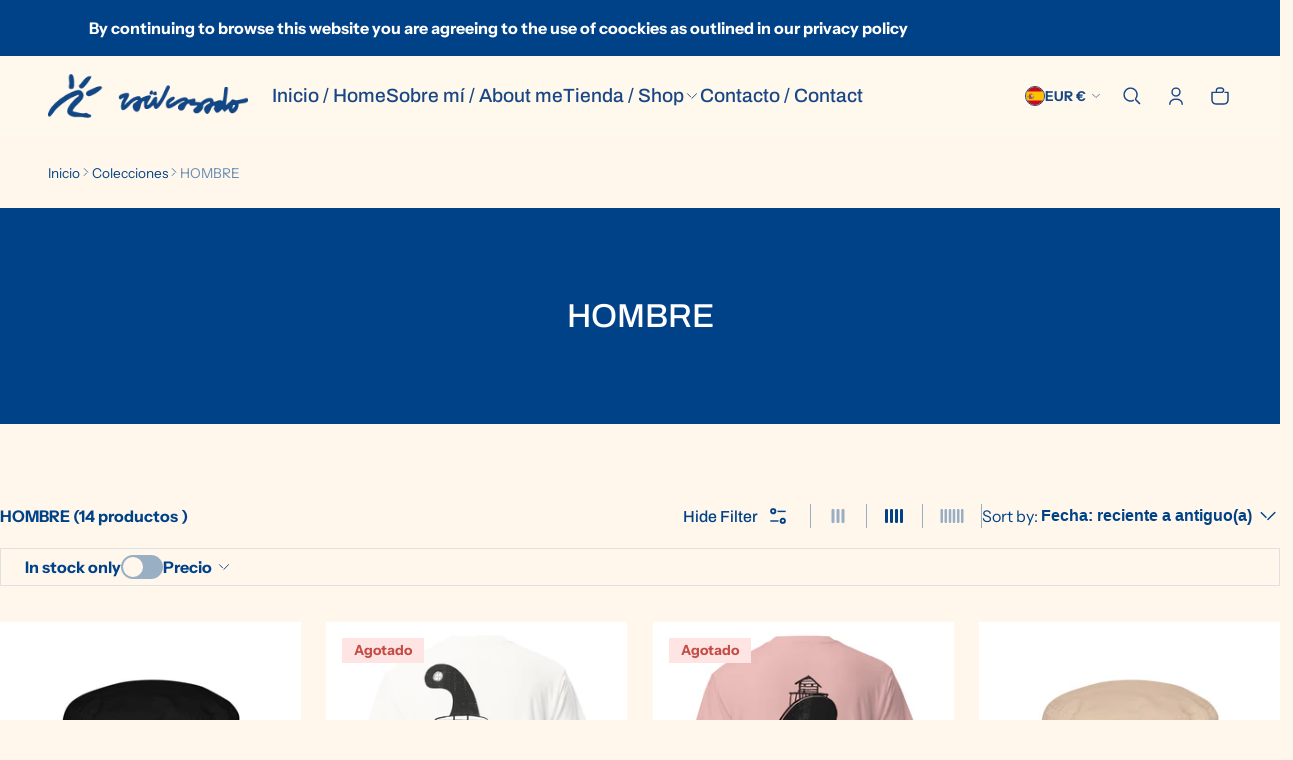

--- FILE ---
content_type: text/html; charset=utf-8
request_url: https://raulcasado-art.com/collections/camisetas-manga-corta-hombre
body_size: 61022
content:
<!DOCTYPE html>
<html class="no-js" lang="es">
  <head>
    <meta charset="utf-8">
    <meta http-equiv="X-UA-Compatible" content="IE=edge">
    <meta name="viewport" content="width=device-width,initial-scale=1">
    <meta name="theme-color" content="">
    <link rel="canonical" href="https://raulcasado-art.com/collections/camisetas-manga-corta-hombre"><link rel="preconnect" href="https://fonts.shopifycdn.com" crossorigin><title>
      HOMBRE
&ndash; RAULCASADOART
</title>

    

    <meta property="og:site_name" content="RAULCASADOART">
  <meta property="og:url" content="https://raulcasado-art.com/collections/camisetas-manga-corta-hombre">
  <meta property="og:title" content="HOMBRE">
  <meta property="og:type" content="website">
  <meta property="og:description" content="Diseños con alma mediterránea. Arte, diseño e ilustración con la naturaleza y el mar mediterráneo como fuente de inspiración."><meta name="twitter:card" content="summary_large_image">
  <meta name="twitter:title" content="HOMBRE">
  <meta name="twitter:description" content="Diseños con alma mediterránea. Arte, diseño e ilustración con la naturaleza y el mar mediterráneo como fuente de inspiración.">
    
<link rel="preload" as="font" href="//raulcasado-art.com/cdn/fonts/instrument_sans/instrumentsans_n4.db86542ae5e1596dbdb28c279ae6c2086c4c5bfa.woff2" type="font/woff2" crossorigin><link rel="preload" as="font" href="//raulcasado-art.com/cdn/fonts/instrument_sans/instrumentsans_n7.e4ad9032e203f9a0977786c356573ced65a7419a.woff2" type="font/woff2" crossorigin><link rel="preload" as="font" href="//raulcasado-art.com/cdn/fonts/archivo/archivo_n5.272841b6d6b831864f7fecfa55541752bb399511.woff2" type="font/woff2" crossorigin><link rel="preload" as="font" href="//raulcasado-art.com/cdn/fonts/archivo/archivo_n7.651b020b3543640c100112be6f1c1b8e816c7f13.woff2" type="font/woff2" crossorigin><link rel="preload" as="font" href="//raulcasado-art.com/cdn/fonts/archivo/archivo_i5.b51f628bdb8daa9bbf4f36ec4082416f5e2cdf20.woff2" type="font/woff2" crossorigin><link rel="preload" as="font" href="//raulcasado-art.com/cdn/fonts/archivo/archivo_i7.3dc798c6f261b8341dd97dd5c78d97d457c63517.woff2" type="font/woff2" crossorigin><style>@font-face {
  font-family: "Instrument Sans";
  font-weight: 400;
  font-style: normal;
  font-display: swap;
  src: url("//raulcasado-art.com/cdn/fonts/instrument_sans/instrumentsans_n4.db86542ae5e1596dbdb28c279ae6c2086c4c5bfa.woff2") format("woff2"),
       url("//raulcasado-art.com/cdn/fonts/instrument_sans/instrumentsans_n4.510f1b081e58d08c30978f465518799851ef6d8b.woff") format("woff");
}
@font-face {
  font-family: Archivo;
  font-weight: 500;
  font-style: normal;
  font-display: swap;
  src: url("//raulcasado-art.com/cdn/fonts/archivo/archivo_n5.272841b6d6b831864f7fecfa55541752bb399511.woff2") format("woff2"),
       url("//raulcasado-art.com/cdn/fonts/archivo/archivo_n5.27fb58a71a175084eb68e15500549a69fe15738e.woff") format("woff");
}
@font-face {
  font-family: Archivo;
  font-weight: 500;
  font-style: italic;
  font-display: swap;
  src: url("//raulcasado-art.com/cdn/fonts/archivo/archivo_i5.b51f628bdb8daa9bbf4f36ec4082416f5e2cdf20.woff2") format("woff2"),
       url("//raulcasado-art.com/cdn/fonts/archivo/archivo_i5.72af52f07bc3bbb646e8e74c7e33e7883fca06f6.woff") format("woff");
}
@font-face {
  font-family: "Instrument Sans";
  font-weight: 700;
  font-style: normal;
  font-display: swap;
  src: url("//raulcasado-art.com/cdn/fonts/instrument_sans/instrumentsans_n7.e4ad9032e203f9a0977786c356573ced65a7419a.woff2") format("woff2"),
       url("//raulcasado-art.com/cdn/fonts/instrument_sans/instrumentsans_n7.b9e40f166fb7639074ba34738101a9d2990bb41a.woff") format("woff");
}
@font-face {
  font-family: "Instrument Sans";
  font-weight: 400;
  font-style: italic;
  font-display: swap;
  src: url("//raulcasado-art.com/cdn/fonts/instrument_sans/instrumentsans_i4.028d3c3cd8d085648c808ceb20cd2fd1eb3560e5.woff2") format("woff2"),
       url("//raulcasado-art.com/cdn/fonts/instrument_sans/instrumentsans_i4.7e90d82df8dee29a99237cd19cc529d2206706a2.woff") format("woff");
}
@font-face {
  font-family: "Instrument Sans";
  font-weight: 700;
  font-style: italic;
  font-display: swap;
  src: url("//raulcasado-art.com/cdn/fonts/instrument_sans/instrumentsans_i7.d6063bb5d8f9cbf96eace9e8801697c54f363c6a.woff2") format("woff2"),
       url("//raulcasado-art.com/cdn/fonts/instrument_sans/instrumentsans_i7.ce33afe63f8198a3ac4261b826b560103542cd36.woff") format("woff");
}
@font-face {
  font-family: Archivo;
  font-weight: 700;
  font-style: normal;
  font-display: swap;
  src: url("//raulcasado-art.com/cdn/fonts/archivo/archivo_n7.651b020b3543640c100112be6f1c1b8e816c7f13.woff2") format("woff2"),
       url("//raulcasado-art.com/cdn/fonts/archivo/archivo_n7.7e9106d320e6594976a7dcb57957f3e712e83c96.woff") format("woff");
}
@font-face {
  font-family: Archivo;
  font-weight: 700;
  font-style: italic;
  font-display: swap;
  src: url("//raulcasado-art.com/cdn/fonts/archivo/archivo_i7.3dc798c6f261b8341dd97dd5c78d97d457c63517.woff2") format("woff2"),
       url("//raulcasado-art.com/cdn/fonts/archivo/archivo_i7.3b65e9d326e7379bd5f15bcb927c5d533d950ff6.woff") format("woff");
}
/*===== COLOR =====*/

  .color-scheme-1 {
    --section-margin: 0px;
    --section-margin-small: 0px;

    
  }
	:root,
	.color-scheme-1 {
		--color-button-outline-background: #fff7ec;
		
			--color-background-rgb: 255,247,236;
			--color-button-outline-background: #fff7ec;
		

		--color-background: #fff7ec;
		--color-normal-text-rgb: 0,66,136;
		--color-normal-text: rgb(var(--color-normal-text-rgb));
		--color-light-text: rgba(var(--color-normal-text-rgb),.6);
		--color-disable-text: rgba(var(--color-normal-text-rgb),.4);

		--color-button-background: #004288;
		--color-button-background-rgb: 0,66,136;
		--color-button-text-rgb: 255,255,255;
		--color-button-outline-rgb: 0,66,136;
		--color-button-text-disable: rgba(var(--color-button-text-rgb),0.1);
		--color-button-outline: rgb(var(--color-button-outline-rgb));
		--color-button-outline-border: rgba(var(--color-button-text-rgb),0.4);
		--color-button-outline-border-disable: rgba(var(--color-button-text-rgb),0.1);
		--color-border: rgba(var(--color-normal-text-rgb), 0.12);
	}

  .color-scheme-2 {
    --section-margin: 0px;
    --section-margin-small: 0px;

    
  }
	
	.color-scheme-2 {
		--color-button-outline-background: #fff7ec;
		
			--color-background-rgb: 219,225,235;
			--color-button-outline-background: #dbe1eb;
		

		--color-background: #dbe1eb;
		--color-normal-text-rgb: 0,66,136;
		--color-normal-text: rgb(var(--color-normal-text-rgb));
		--color-light-text: rgba(var(--color-normal-text-rgb),.6);
		--color-disable-text: rgba(var(--color-normal-text-rgb),.4);

		--color-button-background: #fff7ec;
		--color-button-background-rgb: 255,247,236;
		--color-button-text-rgb: 0,66,136;
		--color-button-outline-rgb: 0,66,136;
		--color-button-text-disable: rgba(var(--color-button-text-rgb),0.1);
		--color-button-outline: rgb(var(--color-button-outline-rgb));
		--color-button-outline-border: rgba(var(--color-button-text-rgb),0.4);
		--color-button-outline-border-disable: rgba(var(--color-button-text-rgb),0.1);
		--color-border: rgba(var(--color-normal-text-rgb), 0.12);
	}

  .color-scheme-3 {
    --section-margin: 0px;
    --section-margin-small: 0px;

    
  }
	
	.color-scheme-3 {
		--color-button-outline-background: #fff7ec;
		
			--color-background-rgb: 0,66,136;
			--color-button-outline-background: #004288;
		

		--color-background: #004288;
		--color-normal-text-rgb: 255,255,255;
		--color-normal-text: rgb(var(--color-normal-text-rgb));
		--color-light-text: rgba(var(--color-normal-text-rgb),.6);
		--color-disable-text: rgba(var(--color-normal-text-rgb),.4);

		--color-button-background: #a1c4ff;
		--color-button-background-rgb: 161,196,255;
		--color-button-text-rgb: 0,66,136;
		--color-button-outline-rgb: 255,255,255;
		--color-button-text-disable: rgba(var(--color-button-text-rgb),0.1);
		--color-button-outline: rgb(var(--color-button-outline-rgb));
		--color-button-outline-border: rgba(var(--color-button-text-rgb),0.4);
		--color-button-outline-border-disable: rgba(var(--color-button-text-rgb),0.1);
		--color-border: rgba(var(--color-normal-text-rgb), 0.12);
	}

  .color-scheme-4 {
    --section-margin: 0px;
    --section-margin-small: 0px;

    
  }
	
	.color-scheme-4 {
		--color-button-outline-background: #fff7ec;
		
			--color-background-rgb: 0,66,136;
			--color-button-outline-background: #004288;
		

		--color-background: #004288;
		--color-normal-text-rgb: 255,255,255;
		--color-normal-text: rgb(var(--color-normal-text-rgb));
		--color-light-text: rgba(var(--color-normal-text-rgb),.6);
		--color-disable-text: rgba(var(--color-normal-text-rgb),.4);

		--color-button-background: #004288;
		--color-button-background-rgb: 0,66,136;
		--color-button-text-rgb: 255,255,255;
		--color-button-outline-rgb: 255,255,255;
		--color-button-text-disable: rgba(var(--color-button-text-rgb),0.1);
		--color-button-outline: rgb(var(--color-button-outline-rgb));
		--color-button-outline-border: rgba(var(--color-button-text-rgb),0.4);
		--color-button-outline-border-disable: rgba(var(--color-button-text-rgb),0.1);
		--color-border: rgba(var(--color-normal-text-rgb), 0.12);
	}

  .color-scheme-5 {
    --section-margin: 0px;
    --section-margin-small: 0px;

    
      --spacing-padding-block: 0;
      --section-padding-small: 0;
      --section-margin-small: 1.6rem;
      --section-margin: var(--spacing-margin-section);
    
  }
	
	.color-scheme-5 {
		--color-button-outline-background: #fff7ec;
		

		--color-background: rgba(0,0,0,0);
		--color-normal-text-rgb: 0,66,136;
		--color-normal-text: rgb(var(--color-normal-text-rgb));
		--color-light-text: rgba(var(--color-normal-text-rgb),.6);
		--color-disable-text: rgba(var(--color-normal-text-rgb),.4);

		--color-button-background: #004288;
		--color-button-background-rgb: 0,66,136;
		--color-button-text-rgb: 255,247,236;
		--color-button-outline-rgb: 0,66,136;
		--color-button-text-disable: rgba(var(--color-button-text-rgb),0.1);
		--color-button-outline: rgb(var(--color-button-outline-rgb));
		--color-button-outline-border: rgba(var(--color-button-text-rgb),0.4);
		--color-button-outline-border-disable: rgba(var(--color-button-text-rgb),0.1);
		--color-border: rgba(var(--color-normal-text-rgb), 0.12);
	}

  .color-scheme-6 {
    --section-margin: 0px;
    --section-margin-small: 0px;

    
  }
	
	.color-scheme-6 {
		--color-button-outline-background: #fff7ec;
		
			--color-background-rgb: 255,247,236;
			--color-button-outline-background: #fff7ec;
		

		--color-background: #fff7ec;
		--color-normal-text-rgb: 0,66,136;
		--color-normal-text: rgb(var(--color-normal-text-rgb));
		--color-light-text: rgba(var(--color-normal-text-rgb),.6);
		--color-disable-text: rgba(var(--color-normal-text-rgb),.4);

		--color-button-background: #a1c4ff;
		--color-button-background-rgb: 161,196,255;
		--color-button-text-rgb: 0,66,136;
		--color-button-outline-rgb: 0,0,0;
		--color-button-text-disable: rgba(var(--color-button-text-rgb),0.1);
		--color-button-outline: rgb(var(--color-button-outline-rgb));
		--color-button-outline-border: rgba(var(--color-button-text-rgb),0.4);
		--color-button-outline-border-disable: rgba(var(--color-button-text-rgb),0.1);
		--color-border: rgba(var(--color-normal-text-rgb), 0.12);
	}

  .color-scheme-f60984e3-c94c-46b2-9d24-1aad4a6abd65 {
    --section-margin: 0px;
    --section-margin-small: 0px;

    
  }
	
	.color-scheme-f60984e3-c94c-46b2-9d24-1aad4a6abd65 {
		--color-button-outline-background: #fff7ec;
		
			--color-background-rgb: 146,168,209;
			--color-button-outline-background: #92a8d1;
		

		--color-background: #92a8d1;
		--color-normal-text-rgb: 0,66,136;
		--color-normal-text: rgb(var(--color-normal-text-rgb));
		--color-light-text: rgba(var(--color-normal-text-rgb),.6);
		--color-disable-text: rgba(var(--color-normal-text-rgb),.4);

		--color-button-background: #004288;
		--color-button-background-rgb: 0,66,136;
		--color-button-text-rgb: 255,255,255;
		--color-button-outline-rgb: 0,66,136;
		--color-button-text-disable: rgba(var(--color-button-text-rgb),0.1);
		--color-button-outline: rgb(var(--color-button-outline-rgb));
		--color-button-outline-border: rgba(var(--color-button-text-rgb),0.4);
		--color-button-outline-border-disable: rgba(var(--color-button-text-rgb),0.1);
		--color-border: rgba(var(--color-normal-text-rgb), 0.12);
	}

  .color-scheme-8cbe9450-5e54-416b-a261-3b4919718838 {
    --section-margin: 0px;
    --section-margin-small: 0px;

    
  }
	
	.color-scheme-8cbe9450-5e54-416b-a261-3b4919718838 {
		--color-button-outline-background: #fff7ec;
		
			--color-background-rgb: 255,248,237;
			--color-button-outline-background: #fff8ed;
		

		--color-background: #fff8ed;
		--color-normal-text-rgb: 25,70,132;
		--color-normal-text: rgb(var(--color-normal-text-rgb));
		--color-light-text: rgba(var(--color-normal-text-rgb),.6);
		--color-disable-text: rgba(var(--color-normal-text-rgb),.4);

		--color-button-background: #004288;
		--color-button-background-rgb: 0,66,136;
		--color-button-text-rgb: 255,255,255;
		--color-button-outline-rgb: 0,66,136;
		--color-button-text-disable: rgba(var(--color-button-text-rgb),0.1);
		--color-button-outline: rgb(var(--color-button-outline-rgb));
		--color-button-outline-border: rgba(var(--color-button-text-rgb),0.4);
		--color-button-outline-border-disable: rgba(var(--color-button-text-rgb),0.1);
		--color-border: rgba(var(--color-normal-text-rgb), 0.12);
	}

  .color-scheme-4babb653-a3b6-404c-9621-1c3f18851566 {
    --section-margin: 0px;
    --section-margin-small: 0px;

    
  }
	
	.color-scheme-4babb653-a3b6-404c-9621-1c3f18851566 {
		--color-button-outline-background: #fff7ec;
		
			--color-background-rgb: 118,173,222;
			--color-button-outline-background: #76adde;
		

		--color-background: #76adde;
		--color-normal-text-rgb: 25,70,132;
		--color-normal-text: rgb(var(--color-normal-text-rgb));
		--color-light-text: rgba(var(--color-normal-text-rgb),.6);
		--color-disable-text: rgba(var(--color-normal-text-rgb),.4);

		--color-button-background: #004288;
		--color-button-background-rgb: 0,66,136;
		--color-button-text-rgb: 255,255,255;
		--color-button-outline-rgb: 0,66,136;
		--color-button-text-disable: rgba(var(--color-button-text-rgb),0.1);
		--color-button-outline: rgb(var(--color-button-outline-rgb));
		--color-button-outline-border: rgba(var(--color-button-text-rgb),0.4);
		--color-button-outline-border-disable: rgba(var(--color-button-text-rgb),0.1);
		--color-border: rgba(var(--color-normal-text-rgb), 0.12);
	}


body, .color-scheme-1, .color-scheme-2, .color-scheme-3, .color-scheme-4, .color-scheme-5, .color-scheme-6, .color-scheme-f60984e3-c94c-46b2-9d24-1aad4a6abd65, .color-scheme-8cbe9450-5e54-416b-a261-3b4919718838, .color-scheme-4babb653-a3b6-404c-9621-1c3f18851566 {
	color: rgb(var(--color-normal-text-rgb));
	background: var(--color-background);
}
:root {
	/* =====COLOR===== */--color-sale-badge-background: #ecffe5;
	--color-sale-badge-foreground: #1d6b1c;
	--color-soldout-badge-background: #ffe4e4;
	--color-soldout-badge-foreground: #c54c44;
	--color-newin-badge-background: #1C1C6B;
	--color-newin-badge-foreground: #E5E5FF;

	--regular-badge-font-size: 0.75;
	--highlighted-badge-font-size: 0.625;
	--color-warning: #FFA800;
	--color-success: #04943D;
	--color-error: #EB544A;
	--color-disable-mask_overlay: rgba(0,0,0,0.12);
	--color-drawer-mask:23,22,26;
  	--color-page-background: #fff7ec;
	/*=====Typography===== */
	--font-body-family: "Instrument Sans", sans-serif;
	--font-body-style: normal;
	--font-body-weight: 400;
	--font-body-size: 1.6rem;

	--font-heading-family: Archivo, sans-serif;
	--font-heading-style: normal;
	--font-heading-weight: 500;
	--font-heading-size: 1;

	--font-heading-prominent-family: Archivo, sans-serif;
	--font-body-prominent-style: italic;
	--font-body-prominent-weight: 500;

	--font-heading-scale: 1.125;
  --headline:  calc(var(--heading-1) * var(--font-heading-size) * var(--font-heading-scale));
	--heading-1: calc(var(--heading-2) * var(--font-heading-size) * var(--font-heading-scale));
	--heading-2: calc(var(--heading-3) * var(--font-heading-size) * var(--font-heading-scale));
	--heading-3: calc(var(--heading-4) * var(--font-heading-size) * var(--font-heading-scale));
	--heading-4: calc(var(--heading-5) * var(--font-heading-size) * var(--font-heading-scale));
	--heading-5: calc(var(--font-body-size) * var(--font-heading-size) * var(--font-heading-scale));
	--heading-6: calc(var(--font-body-size) * var(--font-heading-size) * var(--heading-6-type-scale, 1.067));

	--font-button-family: var(--font-heading-family);
	--font-button-style: var(--font-heading-style);
	--font-button-weight: var(--font-heading-weight);
	--font-button-size: calc(var(--font-body-size) * 1);

	--font-subheading-family: var(--font-heading-family);
	--font-subheading-style: var(--font-heading-style);
	--font-subheading-weight: var(--font-heading-weight);

	--font-menu-item-family: var(--font-heading-family);
	--font-menu-item-style: var(--font-heading-style);
	--font-menu-item-weight: var(--font-heading-weight);
	--font-menu-item-size: calc(var(--font-body-size) * 1.2);

	--font-tabs-heading-family: var(--font-heading-family);
	--font-tabs-heading-style: var(--font-heading-style);
	--font-tabs-heading-weight: var(--font-heading-weight);
	--font-tabs-heading-size: calc(var(--font-body-size) * 1);

	--font-card-heading-family: var(--font-heading-family);
	--font-card-heading-style: var(--font-heading-style);
	--font-card-heading-weight: var(--font-heading-weight);
	--font-card-heading-size: calc(var(--font-body-size) * 1.2);

	/*===== GUTTER & SPACING===== */
	--times: 3;
	--base-unit: 12px;
	--gutter-base: calc(var(--base-unit) * 0.5);
	--gutter-container: calc(var(--gutter-base) * var(--times));

  --times-margin: 8;
  --spacing-margin-section: calc(var(--gutter-base) * var(--times-margin));

  --times-padding-block: 8;
  --times-padding-inline: 3;
  --spacing-padding-block: calc(var(--gutter-base) * var(--times-padding-block));
  --spacing-padding-inline: calc(var(--gutter-base) * var(--times-padding-inline));
  --section-padding-small: 1.6rem;

  --container-width: 200rem;
	--overlay: ;
	--gap-width: 3.6vw;
	--form-field-lg: 44px;
 	--form-field-sm: 40px;

	--button-size-large: 4rem;
	--button-size-medium: 3.6rem;
	--button-size-small: 3.6rem;
	--icon-size-large: 2rem;
	--icon-size-medium: 1.6rem;
  --scale-1x: 8px;
  --scale-2x: 16px;
  --scale-3x: 24px;

	/*===== Corner Radius===== */
	--corner-radius-medium: 0px;
	--container-corner-radius: 0px;
	--drawer-radius: 0px;
	--button-corner-radius: 0px;
	--common-radius-sm: 0px;
	--common-radius-xs: 0px;
	--common-radius-100: 0px;

	/* =====OTHER VARIABLE===== */
	--product-card-image-background: rgba(0,0,0,0);
  --card-spacing: 1.6rem;

	/* =====CONTENT MAX WIDTH===== */
	--page-max-width: 2000px;
}

@media (min-width: 459px) {
	:root {
		--times: 4;
    --times-padding-inline: 4;
		--gutter-base: calc(var(--base-unit) * 0.75);
		--gap-width: min(3.6vw, 2.4rem);
		--font-heading-scale: 1.2;
		--heading-6-type-scale: 1.125;
    --scale-1x: 12px;
    --scale-2x: 24px;
    --scale-3x: 36px;
	}
}
@media (min-width: 1025px) {
	:root {
    --times-margin: 6;
    --times-padding-block: 6;
		--gutter-base: calc(var(--base-unit));
    --gap-width: min(2vw, 3.6rem);
		--button-size-large: 4.4rem;
    --button-size-medium: 4rem;
		--icon-size-large: 2.4rem;
		--icon-size-medium: 2rem;
    --card-spacing: 2.4rem;
    --scale-1x: 16px;
    --scale-2x: 32px;
    --scale-3x: 48px;
		--regular-badge-font-size: 0.875;
		--highlighted-badge-font-size: 0.75;
	}
}
@media (min-width: 1195px) {
}
@media (min-width: 1681px) {
	:root {
		--gutter-base: calc(var(--base-unit) * 1.5);
		--font-heading-scale: 1.25;
		--heading-6-type-scale: 1.2;
    --scale-1x: 20px;
    --scale-2x: 40px;
    --scale-3x: 60px;
	}
}

</style>

    <script>window.performance && window.performance.mark && window.performance.mark('shopify.content_for_header.start');</script><meta id="shopify-digital-wallet" name="shopify-digital-wallet" content="/46784118947/digital_wallets/dialog">
<meta name="shopify-checkout-api-token" content="9976a098663443e18e7c95220cfaaee9">
<meta id="in-context-paypal-metadata" data-shop-id="46784118947" data-venmo-supported="false" data-environment="production" data-locale="es_ES" data-paypal-v4="true" data-currency="EUR">
<link rel="alternate" type="application/atom+xml" title="Feed" href="/collections/camisetas-manga-corta-hombre.atom" />
<link rel="alternate" type="application/json+oembed" href="https://raulcasado-art.com/collections/camisetas-manga-corta-hombre.oembed">
<script async="async" src="/checkouts/internal/preloads.js?locale=es-ES"></script>
<link rel="preconnect" href="https://shop.app" crossorigin="anonymous">
<script async="async" src="https://shop.app/checkouts/internal/preloads.js?locale=es-ES&shop_id=46784118947" crossorigin="anonymous"></script>
<script id="apple-pay-shop-capabilities" type="application/json">{"shopId":46784118947,"countryCode":"ES","currencyCode":"EUR","merchantCapabilities":["supports3DS"],"merchantId":"gid:\/\/shopify\/Shop\/46784118947","merchantName":"RAULCASADOART","requiredBillingContactFields":["postalAddress","email","phone"],"requiredShippingContactFields":["postalAddress","email","phone"],"shippingType":"shipping","supportedNetworks":["visa","maestro","masterCard","amex"],"total":{"type":"pending","label":"RAULCASADOART","amount":"1.00"},"shopifyPaymentsEnabled":true,"supportsSubscriptions":true}</script>
<script id="shopify-features" type="application/json">{"accessToken":"9976a098663443e18e7c95220cfaaee9","betas":["rich-media-storefront-analytics"],"domain":"raulcasado-art.com","predictiveSearch":true,"shopId":46784118947,"locale":"es"}</script>
<script>var Shopify = Shopify || {};
Shopify.shop = "raul-casado-art.myshopify.com";
Shopify.locale = "es";
Shopify.currency = {"active":"EUR","rate":"1.0"};
Shopify.country = "ES";
Shopify.theme = {"name":"Shine","id":186134593875,"schema_name":"Shine","schema_version":"3.2.0","theme_store_id":2576,"role":"main"};
Shopify.theme.handle = "null";
Shopify.theme.style = {"id":null,"handle":null};
Shopify.cdnHost = "raulcasado-art.com/cdn";
Shopify.routes = Shopify.routes || {};
Shopify.routes.root = "/";</script>
<script type="module">!function(o){(o.Shopify=o.Shopify||{}).modules=!0}(window);</script>
<script>!function(o){function n(){var o=[];function n(){o.push(Array.prototype.slice.apply(arguments))}return n.q=o,n}var t=o.Shopify=o.Shopify||{};t.loadFeatures=n(),t.autoloadFeatures=n()}(window);</script>
<script>
  window.ShopifyPay = window.ShopifyPay || {};
  window.ShopifyPay.apiHost = "shop.app\/pay";
  window.ShopifyPay.redirectState = null;
</script>
<script id="shop-js-analytics" type="application/json">{"pageType":"collection"}</script>
<script defer="defer" async type="module" src="//raulcasado-art.com/cdn/shopifycloud/shop-js/modules/v2/client.init-shop-cart-sync_-aut3ZVe.es.esm.js"></script>
<script defer="defer" async type="module" src="//raulcasado-art.com/cdn/shopifycloud/shop-js/modules/v2/chunk.common_jR-HGkUL.esm.js"></script>
<script type="module">
  await import("//raulcasado-art.com/cdn/shopifycloud/shop-js/modules/v2/client.init-shop-cart-sync_-aut3ZVe.es.esm.js");
await import("//raulcasado-art.com/cdn/shopifycloud/shop-js/modules/v2/chunk.common_jR-HGkUL.esm.js");

  window.Shopify.SignInWithShop?.initShopCartSync?.({"fedCMEnabled":true,"windoidEnabled":true});

</script>
<script>
  window.Shopify = window.Shopify || {};
  if (!window.Shopify.featureAssets) window.Shopify.featureAssets = {};
  window.Shopify.featureAssets['shop-js'] = {"shop-cart-sync":["modules/v2/client.shop-cart-sync_BAYdngfT.es.esm.js","modules/v2/chunk.common_jR-HGkUL.esm.js"],"init-fed-cm":["modules/v2/client.init-fed-cm_C1KIrACA.es.esm.js","modules/v2/chunk.common_jR-HGkUL.esm.js"],"shop-button":["modules/v2/client.shop-button_nPJqyawu.es.esm.js","modules/v2/chunk.common_jR-HGkUL.esm.js"],"init-windoid":["modules/v2/client.init-windoid_BBN3UDv3.es.esm.js","modules/v2/chunk.common_jR-HGkUL.esm.js"],"shop-cash-offers":["modules/v2/client.shop-cash-offers_DHr6BHOX.es.esm.js","modules/v2/chunk.common_jR-HGkUL.esm.js","modules/v2/chunk.modal_K_-4b6jm.esm.js"],"shop-toast-manager":["modules/v2/client.shop-toast-manager_DsmMrndK.es.esm.js","modules/v2/chunk.common_jR-HGkUL.esm.js"],"init-shop-email-lookup-coordinator":["modules/v2/client.init-shop-email-lookup-coordinator_CqHiorcR.es.esm.js","modules/v2/chunk.common_jR-HGkUL.esm.js"],"pay-button":["modules/v2/client.pay-button_CyYMAtLe.es.esm.js","modules/v2/chunk.common_jR-HGkUL.esm.js"],"avatar":["modules/v2/client.avatar_BTnouDA3.es.esm.js"],"init-shop-cart-sync":["modules/v2/client.init-shop-cart-sync_-aut3ZVe.es.esm.js","modules/v2/chunk.common_jR-HGkUL.esm.js"],"shop-login-button":["modules/v2/client.shop-login-button_CkV-3QmP.es.esm.js","modules/v2/chunk.common_jR-HGkUL.esm.js","modules/v2/chunk.modal_K_-4b6jm.esm.js"],"init-customer-accounts-sign-up":["modules/v2/client.init-customer-accounts-sign-up_OVpxiKuf.es.esm.js","modules/v2/client.shop-login-button_CkV-3QmP.es.esm.js","modules/v2/chunk.common_jR-HGkUL.esm.js","modules/v2/chunk.modal_K_-4b6jm.esm.js"],"init-shop-for-new-customer-accounts":["modules/v2/client.init-shop-for-new-customer-accounts_B3-6tUHj.es.esm.js","modules/v2/client.shop-login-button_CkV-3QmP.es.esm.js","modules/v2/chunk.common_jR-HGkUL.esm.js","modules/v2/chunk.modal_K_-4b6jm.esm.js"],"init-customer-accounts":["modules/v2/client.init-customer-accounts_DAvreLqn.es.esm.js","modules/v2/client.shop-login-button_CkV-3QmP.es.esm.js","modules/v2/chunk.common_jR-HGkUL.esm.js","modules/v2/chunk.modal_K_-4b6jm.esm.js"],"shop-follow-button":["modules/v2/client.shop-follow-button_D-yP9CCa.es.esm.js","modules/v2/chunk.common_jR-HGkUL.esm.js","modules/v2/chunk.modal_K_-4b6jm.esm.js"],"lead-capture":["modules/v2/client.lead-capture_cgi9rykO.es.esm.js","modules/v2/chunk.common_jR-HGkUL.esm.js","modules/v2/chunk.modal_K_-4b6jm.esm.js"],"checkout-modal":["modules/v2/client.checkout-modal_CNOx8cMi.es.esm.js","modules/v2/chunk.common_jR-HGkUL.esm.js","modules/v2/chunk.modal_K_-4b6jm.esm.js"],"shop-login":["modules/v2/client.shop-login_B0Pz78O1.es.esm.js","modules/v2/chunk.common_jR-HGkUL.esm.js","modules/v2/chunk.modal_K_-4b6jm.esm.js"],"payment-terms":["modules/v2/client.payment-terms_DHTqhmPP.es.esm.js","modules/v2/chunk.common_jR-HGkUL.esm.js","modules/v2/chunk.modal_K_-4b6jm.esm.js"]};
</script>
<script>(function() {
  var isLoaded = false;
  function asyncLoad() {
    if (isLoaded) return;
    isLoaded = true;
    var urls = ["\/\/cdn.shopify.com\/proxy\/7d894a9fbc53f992fe2093f39a6fe059c1d9822d505cb7bee96cdb3e63bb16d5\/static.cdn.printful.com\/static\/js\/external\/shopify-product-customizer.js?v=0.28\u0026shop=raul-casado-art.myshopify.com\u0026sp-cache-control=cHVibGljLCBtYXgtYWdlPTkwMA","https:\/\/ecommerce-editor-connector.live.gelato.tech\/ecommerce-editor\/v1\/shopify.esm.js?c=79da3cec-af07-4aa8-90c2-1c0c675c3758\u0026s=445a7833-865c-4e63-8c63-78a536dbe73f\u0026shop=raul-casado-art.myshopify.com"];
    for (var i = 0; i < urls.length; i++) {
      var s = document.createElement('script');
      s.type = 'text/javascript';
      s.async = true;
      s.src = urls[i];
      var x = document.getElementsByTagName('script')[0];
      x.parentNode.insertBefore(s, x);
    }
  };
  if(window.attachEvent) {
    window.attachEvent('onload', asyncLoad);
  } else {
    window.addEventListener('load', asyncLoad, false);
  }
})();</script>
<script id="__st">var __st={"a":46784118947,"offset":3600,"reqid":"a49b2743-9d02-4a32-bff4-e355f10718b4-1769024655","pageurl":"raulcasado-art.com\/collections\/camisetas-manga-corta-hombre","u":"2a1dbbe54b1d","p":"collection","rtyp":"collection","rid":319719243957};</script>
<script>window.ShopifyPaypalV4VisibilityTracking = true;</script>
<script id="captcha-bootstrap">!function(){'use strict';const t='contact',e='account',n='new_comment',o=[[t,t],['blogs',n],['comments',n],[t,'customer']],c=[[e,'customer_login'],[e,'guest_login'],[e,'recover_customer_password'],[e,'create_customer']],r=t=>t.map((([t,e])=>`form[action*='/${t}']:not([data-nocaptcha='true']) input[name='form_type'][value='${e}']`)).join(','),a=t=>()=>t?[...document.querySelectorAll(t)].map((t=>t.form)):[];function s(){const t=[...o],e=r(t);return a(e)}const i='password',u='form_key',d=['recaptcha-v3-token','g-recaptcha-response','h-captcha-response',i],f=()=>{try{return window.sessionStorage}catch{return}},m='__shopify_v',_=t=>t.elements[u];function p(t,e,n=!1){try{const o=window.sessionStorage,c=JSON.parse(o.getItem(e)),{data:r}=function(t){const{data:e,action:n}=t;return t[m]||n?{data:e,action:n}:{data:t,action:n}}(c);for(const[e,n]of Object.entries(r))t.elements[e]&&(t.elements[e].value=n);n&&o.removeItem(e)}catch(o){console.error('form repopulation failed',{error:o})}}const l='form_type',E='cptcha';function T(t){t.dataset[E]=!0}const w=window,h=w.document,L='Shopify',v='ce_forms',y='captcha';let A=!1;((t,e)=>{const n=(g='f06e6c50-85a8-45c8-87d0-21a2b65856fe',I='https://cdn.shopify.com/shopifycloud/storefront-forms-hcaptcha/ce_storefront_forms_captcha_hcaptcha.v1.5.2.iife.js',D={infoText:'Protegido por hCaptcha',privacyText:'Privacidad',termsText:'Términos'},(t,e,n)=>{const o=w[L][v],c=o.bindForm;if(c)return c(t,g,e,D).then(n);var r;o.q.push([[t,g,e,D],n]),r=I,A||(h.body.append(Object.assign(h.createElement('script'),{id:'captcha-provider',async:!0,src:r})),A=!0)});var g,I,D;w[L]=w[L]||{},w[L][v]=w[L][v]||{},w[L][v].q=[],w[L][y]=w[L][y]||{},w[L][y].protect=function(t,e){n(t,void 0,e),T(t)},Object.freeze(w[L][y]),function(t,e,n,w,h,L){const[v,y,A,g]=function(t,e,n){const i=e?o:[],u=t?c:[],d=[...i,...u],f=r(d),m=r(i),_=r(d.filter((([t,e])=>n.includes(e))));return[a(f),a(m),a(_),s()]}(w,h,L),I=t=>{const e=t.target;return e instanceof HTMLFormElement?e:e&&e.form},D=t=>v().includes(t);t.addEventListener('submit',(t=>{const e=I(t);if(!e)return;const n=D(e)&&!e.dataset.hcaptchaBound&&!e.dataset.recaptchaBound,o=_(e),c=g().includes(e)&&(!o||!o.value);(n||c)&&t.preventDefault(),c&&!n&&(function(t){try{if(!f())return;!function(t){const e=f();if(!e)return;const n=_(t);if(!n)return;const o=n.value;o&&e.removeItem(o)}(t);const e=Array.from(Array(32),(()=>Math.random().toString(36)[2])).join('');!function(t,e){_(t)||t.append(Object.assign(document.createElement('input'),{type:'hidden',name:u})),t.elements[u].value=e}(t,e),function(t,e){const n=f();if(!n)return;const o=[...t.querySelectorAll(`input[type='${i}']`)].map((({name:t})=>t)),c=[...d,...o],r={};for(const[a,s]of new FormData(t).entries())c.includes(a)||(r[a]=s);n.setItem(e,JSON.stringify({[m]:1,action:t.action,data:r}))}(t,e)}catch(e){console.error('failed to persist form',e)}}(e),e.submit())}));const S=(t,e)=>{t&&!t.dataset[E]&&(n(t,e.some((e=>e===t))),T(t))};for(const o of['focusin','change'])t.addEventListener(o,(t=>{const e=I(t);D(e)&&S(e,y())}));const B=e.get('form_key'),M=e.get(l),P=B&&M;t.addEventListener('DOMContentLoaded',(()=>{const t=y();if(P)for(const e of t)e.elements[l].value===M&&p(e,B);[...new Set([...A(),...v().filter((t=>'true'===t.dataset.shopifyCaptcha))])].forEach((e=>S(e,t)))}))}(h,new URLSearchParams(w.location.search),n,t,e,['guest_login'])})(!0,!0)}();</script>
<script integrity="sha256-4kQ18oKyAcykRKYeNunJcIwy7WH5gtpwJnB7kiuLZ1E=" data-source-attribution="shopify.loadfeatures" defer="defer" src="//raulcasado-art.com/cdn/shopifycloud/storefront/assets/storefront/load_feature-a0a9edcb.js" crossorigin="anonymous"></script>
<script crossorigin="anonymous" defer="defer" src="//raulcasado-art.com/cdn/shopifycloud/storefront/assets/shopify_pay/storefront-65b4c6d7.js?v=20250812"></script>
<script data-source-attribution="shopify.dynamic_checkout.dynamic.init">var Shopify=Shopify||{};Shopify.PaymentButton=Shopify.PaymentButton||{isStorefrontPortableWallets:!0,init:function(){window.Shopify.PaymentButton.init=function(){};var t=document.createElement("script");t.src="https://raulcasado-art.com/cdn/shopifycloud/portable-wallets/latest/portable-wallets.es.js",t.type="module",document.head.appendChild(t)}};
</script>
<script data-source-attribution="shopify.dynamic_checkout.buyer_consent">
  function portableWalletsHideBuyerConsent(e){var t=document.getElementById("shopify-buyer-consent"),n=document.getElementById("shopify-subscription-policy-button");t&&n&&(t.classList.add("hidden"),t.setAttribute("aria-hidden","true"),n.removeEventListener("click",e))}function portableWalletsShowBuyerConsent(e){var t=document.getElementById("shopify-buyer-consent"),n=document.getElementById("shopify-subscription-policy-button");t&&n&&(t.classList.remove("hidden"),t.removeAttribute("aria-hidden"),n.addEventListener("click",e))}window.Shopify?.PaymentButton&&(window.Shopify.PaymentButton.hideBuyerConsent=portableWalletsHideBuyerConsent,window.Shopify.PaymentButton.showBuyerConsent=portableWalletsShowBuyerConsent);
</script>
<script data-source-attribution="shopify.dynamic_checkout.cart.bootstrap">document.addEventListener("DOMContentLoaded",(function(){function t(){return document.querySelector("shopify-accelerated-checkout-cart, shopify-accelerated-checkout")}if(t())Shopify.PaymentButton.init();else{new MutationObserver((function(e,n){t()&&(Shopify.PaymentButton.init(),n.disconnect())})).observe(document.body,{childList:!0,subtree:!0})}}));
</script>
<link id="shopify-accelerated-checkout-styles" rel="stylesheet" media="screen" href="https://raulcasado-art.com/cdn/shopifycloud/portable-wallets/latest/accelerated-checkout-backwards-compat.css" crossorigin="anonymous">
<style id="shopify-accelerated-checkout-cart">
        #shopify-buyer-consent {
  margin-top: 1em;
  display: inline-block;
  width: 100%;
}

#shopify-buyer-consent.hidden {
  display: none;
}

#shopify-subscription-policy-button {
  background: none;
  border: none;
  padding: 0;
  text-decoration: underline;
  font-size: inherit;
  cursor: pointer;
}

#shopify-subscription-policy-button::before {
  box-shadow: none;
}

      </style>

<script>window.performance && window.performance.mark && window.performance.mark('shopify.content_for_header.end');</script>
    <style>
     img{max-width:100%;height:auto;vertical-align:middle}ol,ul{margin:0;padding:0}ol ol,ol ul,ul ol,ul ul{padding-left:16px}.ls-none{list-style:none}iframe{border:0;max-width:100%}table{border-collapse:collapse;text-align:left;width:100%}thead th{border-bottom:1px solid var(--color-border)}td,th{padding:24px 16px}table tr{border-bottom:1px solid var(--color-border)}table tr:hover{background-color:var(--color-hover-item)}table::-webkit-scrollbar{display:none}code{white-space:normal}summary{list-style-type:none}summary::-webkit-details-marker{display:none}*{box-sizing:border-box;word-break:break-word}html{font-size:62.5%}body{height:100%;margin:0;font-size:var(--font-body-size);line-height:calc(var(--font-body-size) * 1.5);font-family:var(--font-body-family);font-weight:var(--font-body-weight);color:var(--color-normal-text);background:var(--color-background-rgb);-webkit-text-size-adjust:100%;-webkit-tap-highlight-color:transparent;-webkit-font-smoothing:antialiased}.ctnr{max-width:calc(var(--container-width) + var(--gutter-container) * 2);margin:0 auto}.rw{display:flex;flex-wrap:wrap;margin:0 calc(var(--gap-width)/ -2)}.clm{flex:1 0 auto;padding:0 calc(var(--gap-width)/ 2);width:calc(var(--grid-ratio,100%/12) * var(--w-xs));max-width:calc(var(--grid-ratio,100%/12) * var(--w-xs))}.s--margin{margin-block:var(--section-margin)}.s-small-padding{padding:var(--section-padding-small) var(--gutter-container)}.s-small-margin--outer{margin-block:var(--section-margin-small)}.h1,.h2,.h3,.h4,.h5,.h6,.headline,h1,h2,h3,h4,h5,h6{font-family:var(--font-heading-family);font-style:var(--font-heading-style);font-weight:var(--font-heading-weight);line-height:1.25;margin:0 0 var(--gutter-base);word-break:break-word}.headline{font-size:var(--headline)}.h1,h1{font-size:var(--heading-1)}.h2,h2{font-size:var(--heading-2)}.h3,h3{font-size:var(--heading-3)}.h4,h4{font-size:var(--heading-4)}.h5,h5{font-size:var(--heading-5)}.h6,h6{font-size:var(--heading-6)}.subtext{font-size:calc(var(--font-body-size) * .85);line-height:1.25}.fs-body{font-size:var(--font-body-size)}.lh-initial{line-height:initial}.lh-inherit{line-height:inherit}.m-auto{margin:auto}.m-0-auto{margin:0 auto}.m-zero{margin:0}.mt-content{margin-top:calc(var(--gutter-base) * 2.5)}.mt-4x{margin-top:calc(var(--gutter-base) * 4)}.mt-4{margin-top:4px}.mt-8{margin-top:8px}.mt-12{margin-top:12px}.mt-16{margin-top:16px}.mt-20{margin-top:2rem}.mt-24{margin-top:24px}.mt-32{margin-top:32px}.mt-36{margin-top:36px}.mt-48{margin-top:48px}.mt-64{margin-top:64px}.mt-1x{margin-top:var(--gutter-base)}.mt-2x{margin-top:calc(var(--gutter-base) * 2)}.mt-3x{margin-top:calc(var(--gutter-base) * 3)}.mb-0{margin-bottom:0}.mb-4{margin-bottom:4px}.mb-8{margin-bottom:8px}.mb-12{margin-bottom:12px}.mb-16{margin-bottom:16px}.mb-20{margin-bottom:20px}.mb-24{margin-bottom:24px}.mb-32{margin-bottom:32px}.mb-36{margin-bottom:36px}.mb-48{margin-bottom:48px}.mb-64{margin-bottom:64px}.mb-1x{margin-bottom:var(--gutter-base)}.mb-2x{margin-bottom:calc(var(--gutter-base) * 2)}.mb-3x{margin-bottom:calc(var(--gutter-base) * 3)}.mr-8{margin-inline-end:8px}.mr-12{margin-inline-end:12px}.mr-16{margin-inline-end:16px}.mr-20{margin-inline-end:20px}.mr-minus{margin-inline-end:calc(var(--gutter-container) * -1)}.ml-4{margin-left:4px}.ml-8{margin-left:8px}.ml-12{margin-left:12px}.ml-16{margin-left:16px}.ml-20{margin-left:20px}.ml-minus{margin-left:calc(var(--gutter-container) * -1)}.p-2x{padding:calc(var(--gutter-base) * 2)}.p-3x{padding:calc(var(--gutter-base) * 3)}.p-4x{padding:calc(var(--gutter-base) * 4)}.p-6x{padding:calc(var(--gutter-base) * 6)}.p-zero{padding:0}.p-16{padding:16px}.p-20{padding:20px}.pt-0{padding-top:0!important}.pt-4{padding-top:4px}.pt-8{padding-top:8px}.pt-10{padding-top:10px}.pt-12{padding-top:12px}.pt-16{padding-top:16px}.pt-20{padding-top:20px}.pt-24{padding-top:24px}.pt-32{padding-top:32px}.pt-36{padding-top:36px}.pt-2x{padding-top:calc(var(--gutter-base) * 2)}.pb-2x{padding-bottom:calc(var(--gutter-base) * 2)}.pb-0{padding-bottom:0!important}.pb-4{padding-bottom:4px}.pb-8{padding-bottom:8px}.pb-12{padding-bottom:12px}.pb-16{padding-bottom:16px}.pb-20{padding-bottom:20px}.pb-24{padding-bottom:24px}.pb-32{padding-bottom:32px}.pb-40{padding-bottom:40px}.pr-0{padding-right:0!important}.pr-4{padding-right:4px}.pr-8{padding-right:8px}.pr-12{padding-right:12px}.pr-16{padding-right:16px}.pr-20{padding-right:20px}.pr-24{padding-right:24px}.pr-36{padding-right:36px}.pl-0{padding-left:0!important}.pl-8{padding-left:8px}.pl-12{padding-left:12px}.pl-16{padding-left:16px}.pl-20{padding-left:20px}.pl-24{padding-left:24px}.pl-40{padding-left:40px}.pl-56{padding-left:56px}.h-100{height:100%}.h-100v{height:100vh}.h-fit-content{height:fit-content}.mah-100{max-height:100%}.mah-100v{max-height:100vh}.mih{min-height:var(--mih,100vh)}[style*="--h-xs"]{height:var(--h-xs)}[style*="--mh-xs"]{min-height:var(--mh-xs)}.w-100{width:100%}.w-100v{width:100vw}.w-auto{width:auto}.maw-100{max-width:100%}.maw-fit-content{max-width:fit-content}.miw{min-width:var(--miw,100vw)}.ws-nowrap{white-space:nowrap}.wb-break-word{word-break:break-word}.tt-up{text-transform:uppercase}.tt-cap{text-transform:capitalize}.td-none{text-decoration:none}.td-underline{text-decoration:underline}.fw-b{font-weight:700}.fw-700{font-weight:700}.ta-left{text-align:left}.ta-right{text-align:right}.ta-center{text-align:center}.outline-zero{outline:0}.f-default{filter:drop-shadow(.5px -.5px 0px #fff) drop-shadow(-.5px .5px 0px #fff) drop-shadow(.5px -.5px 0px #fff) drop-shadow(.5px .5px 0px #fff)}.bs-none{box-shadow:none!important}.bg-transparent{background:0 0!important}.d-none,.hidden,[hidden],a[href="#"].hide-no-link,a[href^="/"].hide-no-link~span{display:none}.disabled{color:var(--color-disable-text);cursor:not-allowed}.not-allowed{cursor:not-allowed}.disable-link{pointer-events:none}.d-none-important,.hide-empty:empty{display:none!important}.visible-xs{visibility:visible}.hidden-xs{visibility:hidden}.d-block{display:block}.d-inline-block{display:inline-block}.d-inline-flex{display:inline-flex}.d-flex{display:flex}.d-grid{display:grid}.flex-1{flex:1}.fg-1{flex-grow:1}.fs-0{flex-shrink:0}.flex-auto{flex:1 0 auto}.flex-0-auto{flex:0 0 auto}.fw-wrap{flex-wrap:wrap}.fw-nowrap{flex-wrap:nowrap}.fd-row{flex-direction:row}.fd-row-reverse{flex-direction:row-reverse}.fd-column{flex-direction:column}.fd-column-reverse{flex-direction:column-reverse}.start-xs{justify-content:flex-start}.end-xs{justify-content:flex-end}.center-xs{justify-content:center}.between-xs{justify-content:space-between}.around-xs{justify-content:space-around}.top-xs{align-items:flex-start}.bottom-xs{align-items:flex-end}.middle-xs{align-items:center}.c-gap{column-gap:calc(var(--gutter-base) * 2)}.gap-1{gap:1px}.gap-4{gap:4px}.gap-6{gap:6px}.gap-8{gap:8px}.gap-12{gap:12px}.gap-16{gap:16px}.gap-20{gap:20px}.gap-24{gap:24px}.gap-32{gap:32px}.gap-36{gap:36px}.gap-half{gap:calc(var(--gutter-base) * .5)}.gap-1x{gap:var(--gutter-base)}.gap-2x{gap:calc(var(--gutter-base) * 2)}.c-gap-8{column-gap:8px}.c-gap-12{column-gap:12px}.c-gap-2x{column-gap:calc(var(--gutter-base) * 2)}.c-gap-10{column-gap:10px}.c-gap-24{column-gap:24px}.r-gap-4{row-gap:4px}.r-gap-8{row-gap:8px}.r-gap-10{row-gap:10px}.r-gap-12{row-gap:12px}.r-gap-16{row-gap:16px}.r-gap-20{row-gap:20px}.r-gap-24{row-gap:24px}.r-gap-32{row-gap:32px}.r-gap-48{row-gap:48px}.r-gap-1x{row-gap:var(--gutter-base)}.r-gap-3x{row-gap:calc(var(--gutter-base) * 3)}.r-gap-4x{row-gap:calc(var(--gutter-base) * 4)}.r-gap-equal{row-gap:var(--gap-width)}.gap-content{gap:calc(var(--gutter-base) * 3)}.gap-equal{gap:var(--gap-width)}[style*="--gc-xs"]{grid-column:var(--gc-xs)}[style*="--gr-xs"]{grid-row:var(--gr-xs)}[style*="--gtc-equal"]{grid-template-columns:repeat(var(--gtc-equal),1fr)}[style*="--gtr-equal"]{grid-template-rows:repeat(var(--gtr-equal),1fr)}.opacity-0{opacity:0}.opacity-1{opacity:1}.o-hidden{overflow:hidden}.o-visible{overflow:visible}.o-scroll{overflow:scroll}.o-auto{overflow:auto}.ox-auto{overflow-x:auto}.oy-scroll{overflow-y:scroll}.oy-hidden{overflow-y:hidden}.oy-auto{overflow-y:auto}.p-relative{position:relative}.p-absolute{position:absolute}.p-fixed{position:fixed}.p-sticky{position:sticky}.inset{top:0;left:0;bottom:0;right:0}.top-0{top:0}.left-0{left:0}.right-0{right:0}.bottom-0{bottom:0}.bottom-16{bottom:16px}.middle-y{top:50%;transform:translateY(-50%)}.middle-x{left:50%;transform:translateX(-50%)}.border{border:1px solid rgba(var(--color-normal-text-rgb),.12)}.b-zero{border:none!important}.radius-0{border-radius:0}.br-16{border-radius:16px}.br-50p{border-radius:50%}.block-rounded{border-radius:var(--corner-radius-medium)}.corner-radius-xs{border-radius:var(--common-radius-xs)}.rounded-small{border-radius:var(--common-radius-sm)}.rounded-2x{overflow:hidden;border-radius:var(--corner-radius-medium)}.rounded-100x{border-radius:var(--common-radius-100)}.zi-1{z-index:1}.zi-2{z-index:2}.zi-3{z-index:3}.zi-4{z-index:4}.zi-6{z-index:6}.zi-7{z-index:7}.zi-8{z-index:8}.zi-9{z-index:9}.zi-10{z-index:10}.c-pointer{cursor:pointer}.c-zoom-in{cursor:zoom-in}.c-grab{cursor:grab}.pe-none{pointer-events:none}.visually-hidden,.visually-hidden-focusable:not(:focus):not(:focus-within){border:0!important;clip:rect(0 0 0 0)!important;-webkit-clip-path:inset(50%)!important;clip-path:inset(50%)!important;height:1px!important;margin:-1px!important;overflow:hidden!important;padding:0!important;position:absolute!important;width:1px!important;white-space:nowrap!important;transition:none}.op-top{object-position:top}.of-cover{object-fit:cover}.of-contain{object-fit:contain}.center-middle{top:50%;left:50%;transform:translate(-50%,-50%)}.scrollable{scroll-behavior:smooth;-webkit-overflow-scrolling:touch;scroll-snap-stop:always}.scrollable-y{scroll-snap-type:y mandatory;overflow-y:auto}.scrollable-x{scroll-snap-type:x mandatory}.scrollable-stop-always{scroll-snap-stop:always}.scrollable-aln-start{scroll-snap-align:start}.scrl-bhvr-auto{scroll-behavior:auto}.disable-scrollbars{-ms-overflow-style:none;scrollbar-width:none}.disable-scrollbars::-webkit-scrollbar{background:0 0;width:0;height:0}.media,.media-wrapper{aspect-ratio:var(--ratio)}.ratio--square{aspect-ratio:1}@media (min-width:459px){[style*="--w-sm"]{width:calc(var(--grid-ratio,100%/12) * var(--w-sm));max-width:calc(var(--grid-ratio,100%/12) * var(--w-sm))}[style*="--h-sm"]{height:var(--h-sm)}[style*="--mh-sm"]{min-height:var(--mh-sm)}[style*="--mw-sm"]{max-width:var(--mw-sm)}[style*="--gc-sm"]{grid-column:var(--gc-sm)}[style*="--gr-sm"]{grid-row:var(--gr-sm)}.maw-fit-content-sm{max-width:fit-content}.maw-initial-sm{max-width:initial}.w-sm-auto{width:auto}.d-block-sm{display:block}.d-none-sm{display:none}.d-flex-sm{display:flex}.fw-wrap-sm{flex-wrap:wrap}.fd-row-sm{flex-direction:row}.fd-row-reverse-sm{flex-direction:row-reverse}.fd-column-sm{flex-direction:column}.fd-column-reverse-sm{flex-direction:column-reverse}.visible-sm{visibility:visible}.hidden-sm{visibility:hidden}.start-sm{justify-content:flex-start}.end-sm{justify-content:flex-end}.center-sm{justify-content:center}.between-sm{justify-content:space-between}.top-sm{align-items:flex-start}.bottom-sm{align-items:flex-end}.middle-sm{align-items:center}.m-zero-sm{margin:0}.mt-sm-12{margin-top:12px}.mt-sm-16{margin-top:16px}.mt-sm-24{margin-top:24px}.mt-sm-32{margin-top:32px}.mt-sm-40{margin-top:40px}.mt-sm-48{margin-top:48px}.mt-sm-64{margin-top:64px}.mb-sm-12{margin-bottom:12px}.mb-sm-24{margin-bottom:24px}.mb-sm-32{margin-bottom:32px}.mb-sm-36{margin-bottom:36px}.mb-sm-48{margin-bottom:48px}.mb-sm-64{margin-bottom:64px}.mr-sm-12{margin-right:12px}.p-zero-sm{padding:0}.pt-sm-16{padding-top:16px}.pb-sm-16{padding-bottom:16px}.pb-sm-36{padding-bottom:36px}.pl-sm-68{padding-left:68px}.gap-sm-24{grid-gap:24px}.r-gap-sm-24{row-gap:24px}.r-gap-sm-36{row-gap:36px}.r-gap-sm-64{row-gap:64px}.c-gap-sm-36{column-gap:36px}.c-gap-sm-2x{column-gap:calc(var(--gutter-base) * 2)}.fw-nowrap-sm{flex-wrap:nowrap}}@media (min-width:1025px){[style*="--w-md"]{width:calc(var(--grid-ratio,100%/12) * var(--w-md));max-width:calc(var(--grid-ratio,100%/12) * var(--w-md))}[style*="--h-md"]{height:var(--h-md)}[style*="--mh-md"]{min-height:var(--mh-md)}[style*="--gc-md"]{grid-column:var(--gc-md)}[style*="--gr-md"]{grid-row:var(--gr-md)}[style*="--gtc-equal-md"]{grid-template-columns:repeat(var(--gtc-equal-md),1fr)}[style*="--ratio-md:"]{aspect-ratio:var(--ratio-md)}.m-auto-md{margin:auto}.m-initial-md{margin:initial}.h-md-100{height:100%}.w-md-100v{width:100vw}.maw-md-100{max-width:100%}.maw-fit-content-md{max-width:fit-content}.d-none-md{display:none}.d-block-md{display:block}.d-flex-md{display:flex}.d-grid-md{display:grid}.d-none-important-md{display:none!important}.fd-row-md{flex-direction:row}.fd-column-md{flex-direction:column}.visible-md{visibility:visible}.hidden-md{visibility:hidden}.start-md{justify-content:flex-start}.end-md{justify-content:flex-end}.center-md{justify-content:center}.between-md{justify-content:space-between}.top-md{align-items:flex-start}.bottom-md{align-items:flex-end}.middle-md{align-items:center}.fd-row-reverse-md{flex-direction:row-reverse}.fd-column-reverse-md{flex-direction:column-reverse}.p-relative-md{position:relative}.p-absolute-md{position:absolute}.p-sticky-md{position:sticky}.ta-left-md{text-align:left}.ta-center-md{text-align:center}.ta-right-md{text-align:right}.left-md-0{left:0}.m-zero-md{margin:0}.mr-md-0{margin-right:0}.mr-md-16{margin-right:16px}.mr-md-24{margin-right:24px}.ml-md-0{margin-left:0}.ml-md-16{margin-left:16px}.ml-md-24{margin-left:24px}.mt-md-0{margin-top:0}.mt-md-12{margin-top:12px}.mt-md-16{margin-top:16px}.mt-md-24{margin-top:24px}.mt-md-28{margin-top:28px}.mt-md-32{margin-top:32px}.mt-md-40{margin-top:40px}.mt-md-48{margin-top:48px}.mt-md-56{margin-top:56px}.mt-md-64{margin-top:64px}.mt-md-80{margin-top:80px}.mt-content{margin-top:calc(var(--gutter-base) * 3)}.mb-md-0{margin-bottom:0}.mb-md-4{margin-bottom:4px}.mb-md-8{margin-bottom:8px}.mb-md-12{margin-bottom:12px}.mb-md-16{margin-bottom:16px}.mb-md-24{margin-bottom:24px}.mb-md-32{margin-bottom:32px}.mb-md-36{margin-bottom:36px}.mb-md-40{margin-bottom:40px}.mb-md-48{margin-bottom:48px}.mb-md-64{margin-bottom:64px}.mb-md-80{margin-bottom:80px}.m-0-auto-md{margin:0 auto}.fw-nowrap-md{flex-wrap:nowrap}.p-zero-md{padding:0}.pt-md-0{padding-top:0}.pt-md-8{padding-top:8px}.pt-md-12{padding-top:12px}.pt-md-20{padding-top:20px}.pt-md-24{padding-top:24px}.pt-md-32{padding-top:32px}.pt-md-48{padding-top:48px}.pt-md-64{padding-top:64px}.pb-md-0{padding-bottom:0!important}.pb-md-8{padding-bottom:8px}.pb-md-12{padding-bottom:12px}.pb-md-16{padding-bottom:16px}.pb-md-20{padding-bottom:20px}.pb-md-24{padding-bottom:24px}.pb-md-32{padding-bottom:32px}.pb-md-48{padding-bottom:48px}.pb-md-64{padding-bottom:64px}.pb-md-96{padding-bottom:96px}.pr-md-0{padding-right:0}.pr-md-16{padding-right:16px}.pr-md-20{padding-right:20px}.pr-md-24{padding-right:24px}.pr-md-40{padding-right:40px}.pr-md-48{padding-right:48px}.pl-md-16{padding-left:16px}.pl-md-20{padding-left:20px}.pl-md-24{padding-left:24px}.pl-md-80{padding-left:80px}.pl-md-96{padding-left:96px}.c-gap-md{column-gap:calc(var(--gutter-base) * 2)}.r-gap-2x-md{row-gap:calc(var(--gutter-base) * 2)}.gap-1-5-x{gap:calc(var(--gutter-base) * 1.5)}.c-gap-md-16{column-gap:16px}.c-gap-md-48{column-gap:48px}.gap-md-zero{grid-gap:0px}.gap-md-8{grid-gap:8px}.gap-md-16{grid-gap:16px}.gap-md-24{grid-gap:24px}.gap-md-32{grid-gap:32px}.gap-md-40{grid-gap:40px}.r-gap-md-4{row-gap:4px}.r-gap-md-24{row-gap:24px}.r-gap-md-32{row-gap:32px}.r-gap-md-36{row-gap:36px}.r-gap-md-3x{gap:calc(var(--gutter-base) * 3)}.o-hidden-md{overflow:hidden}.media-md{aspect-ratio:var(--ratio-md)}.gap-horizontal-md{gap:var(--gap-width)}}@media (min-width:1195px){[style*="--w-lg"]{width:calc(var(--grid-ratio,100%/12) * var(--w-lg));max-width:calc(var(--grid-ratio,100%/12) * var(--w-lg))}[style*="--h-lg"]{height:var(--h-lg)}.p-relative-lg{position:relative}.maw-lg-100{max-width:100%}.d-block-lg{display:block}.d-none-lg{display:none}.d-flex-lg{display:flex}.ta-left-lg{text-align:left}.ta-right-lg{text-align:right}.oy-scroll-lg{overflow-y:scroll}.visible-lg{visibility:visible}.hidden-lg{visibility:hidden}.start-lg{justify-content:flex-start}.end-lg{justify-content:flex-end}.center-lg{justify-content:center}.between-lg{justify-content:space-between}.top-lg{align-items:flex-start}.bottom-lg{align-items:flex-end}.fd-row-lg{flex-direction:row}.fd-column-lg{flex-direction:column}.middle-lg{align-items:center}.mt-lg-0{margin-top:0}.mt-lg-8{margin-top:8px}.mt-lg-16{margin-top:16px}.mt-lg-24{margin-top:24px}.mt-lg-32{margin-top:32px}.mt-lg-40{margin-top:40px}.mt-lg-64{margin-top:64px}.mb-lg-0{margin-bottom:0}.mb-lg-32{margin-bottom:32px}.mb-lg-60{margin-bottom:60px}.mb-lg-64{margin-bottom:64px}.pr-lg-16{padding-right:16px}.pl-lg-48{padding-left:48px}.pt-lg-12{padding-top:12px}.pb-lg-12{padding-bottom:12px}.r-gap-lg-4{row-gap:4px}.r-gap-lg-12{row-gap:12px}.r-gap-lg-16{row-gap:16px}.r-gap-lg-24{row-gap:24px}.c-gap-lg-48{column-gap:48px}.gap-lg-zero{grid-gap:0px}.rounded-small-md{border-radius:var(--common-radius-sm)}}@media (min-width:1681px){[style*="--w-xl"]{width:calc(var(--grid-ratio,100%/12) * var(--w-xl));max-width:calc(var(--grid-ratio,100%/12) * var(--w-xl))}[style*="--h-xl"]{height:var(--h-xl)}.d-block-xl{display:block}.d-none-xl{display:none}.fd-row-xl{flex-direction:row}.visible-xl{visibility:visible}.hidden-xl{visibility:hidden}.start-xl{justify-content:flex-start}.end-xl{justify-content:flex-end}.center-xl{justify-content:center}.between-xl{justify-content:space-between}.top-xl{align-items:flex-start}.bottom-xl{align-items:flex-end}.middle-xl{align-items:center}.fd-row-xl{flex-direction:row}.mr-xl-20{margin-right:20px}.mt-xl-40{margin-top:40px}}.color-light{color:rgba(var(--color-normal-text-rgb),.6)}.color-disable{color:rgba(var(--color-normal-text-rgb),.4)}.color-danger,.color-error{color:var(--color-error)}.color-success{color:var(--color-success)}.color-warning{color:var(--color-warning)}.background{background:var(--color-background)}.custom-text{color:rgba(var(--color-normal-text-rgb))}.color-text-gradient{background-image:var(--text-color-gradient);color:transparent;-webkit-background-clip:text;background-clip:text}.prominent-heading{font-family:var(--font-heading-prominent-family);font-style:var(--font-body-prominent-style);font-weight:var(--font-body-prominent-weight)}p{word-break:break-word;margin:0 0 calc(var(--font-body-size)/ 1.5)}a{text-decoration:none;color:inherit;transition:all .25s ease}a[href="#"].pe-no-link{pointer-events:none}.placeholder{background:#d3d3d3;vertical-align:middle}.custom-icon svg{width:100%;height:100%}button{margin:0;font-family:inherit;font-size:inherit;color:inherit}.btn{cursor:pointer;border:0;border-radius:var(--button-corner-radius);padding:.6rem 2rem;margin:0;font-size:var(--font-button-size);font-style:var(--font-button-style);font-family:var(--font-button-family);font-weight:var(--font-button-weight);display:inline-flex;align-items:center;justify-content:center;color:inherit;word-break:break-word;min-height:var(--button-size,4rem);background:var(--color-background);text-align:center;position:relative;z-index:1;overflow:hidden;transition:color .4s,box-shadow .1s cubic-bezier(.7,0,.3,1)}.btn:not(.btn-link):active,.btn:not(.btn-link):focus{transition:box-shadow .2s cubic-bezier(.7,0,.3,1)}.btn-primary{color:rgb(var(--color-button-text-rgb));background:var(--color-button-background);border:1px solid var(--color-button-background)}.btn-primary::after{background:rgb(var(--color-button-text-rgb))}.btn-primary:hover{color:var(--color-button-background)}.btn-primary:active,.btn-primary:focus{box-shadow:0 0 0 3px rgba(var(--color-button-background-rgb),.3)}.btn-outline{color:rgb(var(--color-button-outline-rgb));background:var(--color-button-outline-background);box-shadow:inset 0 0 0 1px rgba(var(--color-button-outline-rgb),.12)}.btn-outline::after{background:rgb(var(--color-button-outline-rgb))}.btn-outline:hover{color:var(--color-button-outline-background)}.btn-outline:active,.btn-outline:focus{box-shadow:0 0 0 3px rgba(var(--color-button-outline-rgb),.3)}.btn-link,.result-page__title{padding-inline:0!important;color:rgb(var(--color-button-background-rgb));background:0 0!important;text-underline-offset:var(--offset,0.5rem);text-decoration:underline 0.1rem;transition:text-underline-offset .3s cubic-bezier(.25, .46, .45, .94),text-decoration-thickness .2s cubic-bezier(.25, .46, .45, .94);overflow:initial}.result-page__title{color:inherit}.btn-link:hover,.main-search_result-page:hover .result-page__title{text-underline-offset:0.2rem;transition:text-underline-offset .3s ease}.btn-link:active,.btn-link:focus,.main-search_result-page:active .result-page__title,.main-search_result-page:focus .result-page__title{text-decoration-thickness:0.2rem;transition:text-underline-offset .3s,text-decoration-thickness .2s cubic-bezier(.25, .46, .45, .94)}.btn--large{--icon-size:var(--icon-size-large);--button-size:var(--button-size-large);padding-inline:2.4rem}.btn--medium{--icon-size:var(--icon-size-medium);--button-size:var(--button-size-medium);padding-block:0.8rem}.btn--small{--button-size:var(--button-size-small);padding-block:0.8rem}.btn--small.btn-icon{--button-size:2.4rem}.btn--default{padding:.8rem 2rem}.btn-icon{width:var(--button-size);height:var(--button-size);padding:0}.btn-icon svg{width:var(--icon-size);height:var(--icon-size);padding:0}.btn[disabled]{cursor:not-allowed;color:rgb(var(--color-button-outline-rgb),.2);background:var(--color-disable-mask_overlay)}.btn[disabled]:hover{box-shadow:none;border:none;text-decoration:none}.btn[disabled].btn-primary{color:rgb(var(--color-button-text-rgb),.4);border:none}.btn[disabled].btn-outline{color:rgb(var(--color-button-outline-rgb),.12);border:none;box-shadow:none}.btn[disabled].btn-link{color:rgb(var(--color-button-background-rgb),.4)}.btn[disabled]::after{display:none}.btn-plain,.btn-plain[disabled]{background:0 0;border:none;box-shadow:none;transition:all .4s cubic-bezier(.7,0,.3,1)}.btn-plain::after{display:none}.btn-plain:hover{background:rgba(var(--color-button-outline-rgb),.08);transition:all .4s cubic-bezier(.7,0,.3,1)}.btn-plain:active,.btn-plain:focus{background:rgba(var(--color-button-outline-rgb),.16)}.btn::after,.tag-close::after{content:"";position:absolute;width:100%;height:0;top:0;left:0;z-index:-1;transition:all .4s cubic-bezier(.7,0,.3,1)}.btn:hover::after,.tag-close:hover::after{height:100%;top:auto;bottom:0;transition:all .4s cubic-bezier(.7,0,.3,1)}a[href="#"].btn{opacity:.5;pointer-events:none}.icon{border-radius:var(--button-corner-radius);display:flex;align-items:center;justify-content:center}.icon--small{width:32px;height:32px}.icon--default{width:40px;height:40px}.icon--error{background:var(--color-error);color:#fff}.icon--success{background:var(--color-success);color:#fff}.icon--warning{background:var(--color-warning);color:#fff}.icon--color-inverse{color:var(--color-button-outline-background);background:rgb(var(--color-normal-text-rgb))}.message--success{color:var(--color-success);background:rgba(4,148,61,.16);border:1px solid rgba(4,148,61,.4);padding:16px;border-radius:16px;max-width:fit-content}.message--error{color:var(--color-error);background:rgba(235,84,74,.4);border:1px solid rgba(235,84,74,.16);padding:16px;border-radius:16px;max-width:fit-content}.carousel-pagination{--spacing-carousel:20px;width:calc(100% + var(--spacing-carousel) * 2);left:calc(var(--spacing-carousel) * -1);z-index:3;visibility:hidden;opacity:0;transition:all ease .25s}.carousel-pagination button[disabled]{display:none!important}.background-video{background:#000}.field__text{border:1px solid var(--color-border);border-radius:var(--common-radius-100);padding:.8rem 1.6rem;transition:all .4s cubic-bezier(.7,0,.3,1);background:var(--color-button-outline-background);color:var(--color-normal-text);-webkit-appearance:none;appearance:none}.field--large{height:var(--button-size-large)}.field--medium{height:var(--button-size-medium)}.field--small{height:var(--button-size-small)}.field__text:hover{border-color:rgb(var(--color-normal-text-rgb));transition:all .2s cubic-bezier(.7,0,.3,1)}.field__text:focus,.field__text:focus-visible{border-color:rgb(var(--color-normal-text-rgb));box-shadow:inset 0 0 0 1px rgb(var(--color-normal-text-rgb));outline:0}.field__text::placeholder{color:var(--color-disable-text)}.field__select .icon{top:calc(50% - 8px);right:1.2rem}.field__select select{padding-right:4rem}.field__label{font-weight:700;line-height:1.5}.field__checkbox{position:relative}.field__checkbox[disabled]+svg{background:var(--color-disable-text);box-shadow:none}.input__checkbox__icon{width:24px;height:24px;border:1px solid var(--color-border);background:var(--color-background);border-radius:var(--common-radius-xs);transition:all ease .25s}.input__checkbox__icon path{transform:scale(0)}.input__checkbox:checked+.input__checkbox__icon path{transform:scale(1)}.input__checkbox:checked+.input__checkbox__icon{background-color:var(--color-normal-text);color:var(--color-background);background:rgb(var(--color-normal-text-rgb));color:rgb(var(--color-background-rgb))}.input__checkbox{width:24px;height:24px;padding:0;box-sizing:border-box;margin:0;-webkit-appearance:none}input[type=search]::-ms-clear,input[type=search]::-ms-reveal{display:none;width:0;height:0}input[type=search]::-webkit-search-cancel-button,input[type=search]::-webkit-search-decoration,input[type=search]::-webkit-search-results-button,input[type=search]::-webkit-search-results-decoration{display:none}input,select,textarea{font-size:var(--font-body-size)}input,textarea{font-family:inherit}.field__dropdown{box-shadow:0 1px 4px 0 rgba(var(--color-normal-text-rgb),.12);border-radius:var(--drawer-radius);padding:24px 0}.textarea{height:auto;padding-top:10px;border-radius:var(--common-radius-sm);resize:none}.input-number::-webkit-inner-spin-button,.input-number::-webkit-outer-spin-button{appearance:none;-webkit-appearance:none;margin:0}.input-number[type=number]{appearance:textfield;-moz-appearance:textfield;font-weight:400;outline:0;color:inherit;background:inherit}.product__badge .sale-badge{color:var(--color-sale-badge-foreground);background-color:var(--color-sale-badge-background)}.product-card .btn-link{text-decoration:none}.product-card .product__badge{top:.8rem;left:.8rem}.product-card .highlighted__badge{top:.8rem;right:.8rem;border-radius:var(--common-radius-sm);overflow:hidden;font-size:calc(var(--font-body-size) * var(--highlighted-badge-font-size));line-height:1.25}.product-card:has(.highlighted__badge) .product__badge{max-width:calc(100% - 72px)}.product__badge .badge{font-size:1.4rem;line-height:1.25;padding:.4rem 1.2rem;display:inline-block;border-radius:var(--common-radius-100);font-size:calc(var(--font-body-size) * var(--regular-badge-font-size))}.badge--sale{color:var(--color-sale-badge-foreground);background:var(--color-sale-badge-background)}.badge--soldout{color:var(--color-soldout-badge-foreground);background:var(--color-soldout-badge-background)}.badge--newin{color:var(--color-newin-badge-foreground);background:var(--color-newin-badge-background)}.dialog__quickshop .dialog__body{padding:0}.dialog .product-quickview{max-height:calc(100% - 144px)}.dialog .dialog--no-title{position:absolute;right:calc(var(--gutter-base) * 2);top:calc(var(--gutter-base) * 2);border:none;background:0 0;padding:0;z-index:3;width:auto!important}.sht-card{border-radius:var(--corner-radius-medium)}.br-card-content{border-radius:var(--corner-radius-medium)}.card__heading{font-size:var(--font-card-heading-size);font-family:var(--font-card-heading-family);font-style:var(--font-card-heading-style);font-weight:var(--font-card-heading-weight)}.card--content-inner{padding:var(--card-spacing)}.product-card__media{background:var(--product-card-image-background)}.vs__item{width:28px;height:28px;border:none;box-shadow:inset 0 0 0 1px var(--color-border);transition:all ease .25s;padding:0}.vs__item.btn-active{box-shadow:inset 0 0 0 1px var(--color-border),0 0 0 1px var(--color-background),0 0 0 2px var(--color-normal-text)}.tooltip{opacity:0;visibility:hidden;background:var(--color-normal-text);padding:5px 10px;border-radius:2px;transition:opacity .25s;top:calc(-100% - 16px);left:50%;color:var(--color-button-outline-background);transform:translate3d(-50%,0,0);min-width:max-content;border:1px solid var(--color-normal-text)}.tooltip::after{content:"";position:absolute;top:100%;left:calc(50% - 5px);border:5px solid transparent;border-top-color:var(--color-normal-text)}.has-tooltip:hover .tooltip{visibility:visible;opacity:1}.collection-card__content{padding:1.6rem}.sht-mask:before{content:"";position:absolute;width:100%;height:100%;left:0;top:0;background:rgba(var(--mask-overlay-color,var(--color-background-rgb)),calc(var(--overlay)/ 100));pointer-events:none;z-index:2}.btn-pagination{--button-size:3.6rem;width:var(--button-size);height:var(--button-size);padding:0;color:rgb(var(--color-button-outline-rgb));border:1px solid rgba(var(--color-button-outline-rgb),.12);background:var(--color-button-outline-background);border-radius:var(--button-corner-radius)}.pagination-active{color:rgb(var(--color-button-text-rgb));background:var(--color-button-background)}a.btn-pagination:hover{border:1px solid rgba(var(--color-button-outline-rgb))}.blurry-container{top:0;left:50%;width:100vw;height:100vh;position:fixed;z-index:-1;pointer-events:none;max-width:var(--container-width);transform:translateX(-50%)}.blurry__item{width:50vw;height:50vw;max-width:720px;max-height:720px;border-radius:50%;background:var(--color-secondary-blurry);position:absolute;filter:blur(110px);opacity:.3}.secondary-blurry{top:0;right:0;animation-duration:8s;animation-name:primaryBlurry;animation-iteration-count:infinite}.primary-blurry{bottom:0;top:auto;right:auto;left:0;background:var(--color-primary-blurry);animation-duration:8s;animation-name:primaryBlurry;animation-iteration-count:infinite}.section{padding-block-start:calc(var(--background-differs-from-previous)* var(--spacing-padding-block));padding-block-end:var(--spacing-padding-block);padding-inline:var(--spacing-padding-inline);gap:calc(var(--gutter-base) * 3)}.mw-content{max-width:650px;width:100%;margin:0 auto}.s--standard{padding-inline:var(--gutter-container)}.s-banner{padding:calc(var(--gutter-base) * 5) calc(var(--gutter-base) * 3)}.s-container-radius{border-radius:var(--container-corner-radius)}.s-header__sub{margin-bottom:calc(var(--font-body-size) * 1.5 / 2);font-size:calc(var(--font-body-size) * 1.2);font-weight:var(--font-subheading-weight);font-family:var(--font-subheading-family);font-style:var(--font-subheading-style)}.s-header__desc{margin-top:calc(var(--font-body-size) * 1.5 * var(--font-heading-scale) * var(--font-heading-size))}.s-header__buttons{margin-top:calc(var(--font-body-size) * 3)}.s-header__title{max-width:1280px}.s-header__item{max-width:650px}.s-header__banner .s-header__title{margin-bottom:calc(var(--font-body-size) * 1.5 * var(--font-heading-scale)/ 2)}.s-header__banner .s-header__buttons,.s-header__banner .s-header__desc{margin-top:0}.s-header__banner .s-header__buttons,.s-header__banner .s-header__countdown,.s-header__banner .s-header__desc{margin-bottom:calc(var(--font-body-size) * 1.5)}.s-header__banner.s-header__content>:last-child{margin-bottom:0}@keyframes primaryBlurry{0%{transform:translate(-50%,80%)}25%{transform:translate(-25%,40%)}50%{transform:translate(0,0)}75%{transform:translate(-25%,40%)}100%{transform:translate(-50%,80%)}}.carousel{--gutter-carousel:calc(var(--gutter-container) * 1.5);margin:0 calc(var(--gutter-container) * -1);margin-left:0;flex-wrap:nowrap}.carousel:after{content:"";display:block;height:100%;padding-right:calc(var(--gutter-container) - var(--gap-width))}.carousel__item{--grid-ratio:(100% - var(--gutter-carousel, 40px))/12;padding-left:0;padding-right:var(--gap-width)}.country-list--flag{height:20px;border:1px solid var(--color-normal-text)}.localization-wapper{bottom:100%;left:30%;transform:translateX(-50%);display:block;visibility:visible;opacity:1;transition:all .25s var(--timing-function-off)}.localization-wapper[hidden]{visibility:hidden;opacity:0;transition:all .25s var(--timing-function-on)}.localization-list{width:250px;max-height:300px}.localization-list li{line-height:1.5}.scrollbars::-webkit-scrollbar{width:8px;height:8px}.scrollbars::-webkit-scrollbar-thumb{background:rgba(var(--color-normal-text-rgb),.2);border-radius:50px}.header .localization-wapper{bottom:auto}.btn-localization{line-height:1.5;height:44px;background:0 0;padding:8px}.btn-localization svg{width:12px;height:12px;margin-inline-start:4px}.header__icons .btn-icon,.header__link,.header__localization,.header_drawer .btn-icon,.menu__link{color:var(--color-normal-text);cursor:pointer}.header__icon--cart .btn-icon{overflow:initial}.sht-dialog,.sht-drawer{position:fixed;z-index:10;left:0;top:0;width:100vw;height:100%;opacity:0;visibility:hidden;overflow:hidden;max-width:100%;padding:var(--gutter-container);background:0 0}.drawer--left{justify-content:flex-start}.drawer__wrapper{height:100%;width:0;max-width:100%;background-color:rgb(var(--color-background-rgb));display:grid;grid-template-rows:auto 1fr auto;border-radius:var(--drawer-radius);position:relative;transition:all var(--timing-function-off) .25s .1s;will-change:opacity}.drawer__header{top:0;padding:1.2rem 1.2rem 1.2rem 2.4rem;background:var(--color-background);z-index:4;gap:1.2rem;display:grid;grid-template-columns:1fr var(--button-size-large)}.drawer__footer{padding:2rem;background:var(--color-background)}.drawer__body{padding:1.2rem 2.4rem;background:var(--color-background)}.sht-dialog{padding:var(--gutter-container);background:rgba(var(--color-drawer-mask),.5);transition:all var(--timing-function-off) .25s .25s;opacity:1;visibility:visible;transition:all .25s var(--timing-function-on)}.sht-dialog[hidden]{transition:all var(--timing-function-off) .25s .25s;visibility:hidden;opacity:0}.sht-dialog:before{padding:var(--gutter-container)}.sht-dialog[hidden] .dialog{width:0;max-width:100%;transition:all var(--timing-function-off) .25s}.dialog{width:var(--dialog-width);height:100%;transition:width .25s var(--timing-function-on) .25s;overflow:hidden;border-radius:var(--drawer-radius);background:var(--color-background);max-height:100%;overflow-y:scroll}.cart-drawer__product__media{width:8rem}.cart-drawer__product{grid-template-columns:8rem 1fr}.cart-drawer__footer{border-top:1px solid var(--color-border)}.field_quantity{color:rgb(var(--color-normal-text-rgb));border:1px solid var(--color-border);border-radius:var(--button-corner-radius);background-color:var(--color-button-outline-background);padding-inline:0;overflow:hidden}.cart-discount__title,.cart-order-notes__title{font-size:calc(var(--font-body-size) * .85)}.qty-element{width:var(--form-field-lg);height:var(--form-field-lg)}.qty-element--sm{width:var(--form-field-sm);height:var(--form-field-sm)}.cart-item__discounted{display:grid;grid-template-columns:auto 1fr}#menuDrawer .drawer__body{padding:0;overflow:hidden}#menuDrawer .localization-wapper{background:var(--color-background);left:0;transform:none}#menuDrawer .menu-drawer{padding:1.2rem 2.4rem;height:100%;overflow-y:scroll}.menu-drawer .main__menu{flex-direction:column;align-items:flex-start;gap:var(--gutter-base);flex-wrap:nowrap}.menu-drawer .main__menu>.menu__item{position:static}.menu-drawer .menu__item{width:100%}.menu-drawer .menu-dropdown-lv2{position:absolute;background-color:rgb(var(--color-background-rgb));z-index:4;width:100%;height:100%;top:0;left:0;opacity:0;visibility:hidden;transform:translateX(12px);transition-property:opacity,visility,transform;transition-duration:.15s;transition-timing-function:var(--timing-function-off);padding:1.2rem 2.4rem;overflow-y:auto}.menu-drawer__close{background:0 0;border:none;color:var(--color-light-text);font-weight:700;padding:2rem 0}.menu-drawer .mega-menu,.menu-drawer .menu-collection__list,.menu-drawer ul.submenu-dropdown{padding-top:12px;padding-left:0}.menu-drawer .mega-menu__submenu,.menu-drawer ul.submenu-dropdown{row-gap:var(--gutter-base)}.sht-drawer .menu-drawer__close{display:grid;grid-template-columns:2rem 1fr;gap:.8rem;padding:.8rem 0;font-size:1.6rem}.menu-drawer .menu-dropdown__grandchild{padding:0}.menu-drawer .menu-dropdown__grandchild .menu__link{padding:.8rem 1.6rem}.menu-drawer .mega-menu__promotions{display:flex;flex-direction:column}.menu-drawer .menu__link-lv1{padding:.8rem 0}.menu-drawer .menu__link-lv1>.icon-chevron-down{transform:rotate(-90deg)}.drawer__localization .header__localization{display:flex}.drawer__localization{padding:1.2rem 2.4rem 2.4rem 1.6rem;background:var(--color-background);bottom:0}#menuDrawer .drawer__body{display:flex;flex-direction:column;position:relative}.header--predictive-search-open .search__result{opacity:1;animation:none;transform:translateY(0)}.search__result-empty[hidden]{display:none}.search__result.dialog__body{overflow-y:hidden}.header-search .search__result-empty{display:block}.header-search[results] .search__result-empty{display:none}.image-gallery__product .price-item,.predictive-search__product .price-item{margin-block:0}.image-gallery__product-media,.predictive-search__media{width:80px;background:var(--image-background)}.search__result-view-all{padding-block:1.2rem}.search__result--list{align-content:flex-start;overflow-y:auto}.search__result--icon{opacity:.6}.search__result-contents{--gap-width:1.2rem}.breadcrumb.no-transparent .s-small-padding{--section-padding-small:calc(var(--gutter-base) * 2)}.breadcrumb.no-transparent{--section-margin-small:0}.breadcrumb,.sections-radius--rounded .breadcrumb.no-transparent{--section-margin-small:calc(var(--gutter-base) * 2)}.breadcrumb__list{gap:.4rem}.breadcrumb__link:hover{text-decoration:underline;color:rgb(var(--color-button-background-rgb))}.popover--rounded{border-radius:var(--drawer-radius)}.popup{--counter-gap:1.6rem;--btn-close-position:1.2rem;bottom:var(--gutter-container);overflow:hidden;transition:all var(--timing-function-off) .25s .1s}.popup{visibility:visible;opacity:1;outline:0;width:0;transition:width .25s var(--timing-function-on) .25s}.popup--bottom_left{right:auto;left:var(--gutter-container)}.popup--bottom_right{left:auto;right:var(--gutter-container)}.btn-close-popup{top:var(--btn-close-position);right:var(--btn-close-position)}.popup__image--background{position:absolute;top:0;left:0;right:0;bottom:0;z-index:-1}.popup--image_background .popup-container{--btn-close-position:2.4rem;padding-top:6rem}.popup .s-header__sub s-header__item{margin-bottom:0;font-size:var(--font-body-size)}.popup .s-header__desc{margin-top:1.6rem}.popup .countdown_counter{--gap-width:1.4rem;padding:var(--counter-gap);border-radius:var(--common-radius-sm);width:100%;justify-content:space-between}.popup .countdown_message{margin-top:2rem}.tag{font-size:1.4rem;line-height:1.25;border:1px solid;border-color:var(--color-border);color:rgb(var(--color-normal-text-rgb));background:var(--color-button-outline-background);padding:4px 12px;border-radius:var(--button-corner-radius);display:inline-flex;align-items:center;transition:all .4s cubic-bezier(.7,0,.3,1)}.tag-close{position:relative;z-index:1;overflow:hidden}.tag-close::after{background:rgb(var(--color-normal-text-rgb))}.tag-close:hover{color:var(--color-button-outline-background)}.tab__link--active+.tab__header__description{display:block}.tab_link-label{width:var(--button-size-medium);height:var(--button-size-medium)}.open+.tab__header__description{display:block}.open{color:rgba(var(--color-normal-text))}.info-tab__header.active{display:flex;color:rgba(var(--color-normal-text))}.info-tabs__button{display:none}.tab__header{margin-right:calc(var(--gutter-container) * -1);margin-left:calc(var(--gutter-container) * -1);box-shadow:none;gap:calc(var(--gutter-base) * 2)}.tab__link{padding:1.2rem 0;transition:all .2s cubic-bezier(.7,0,.3,1);font-size:var(--font-tabs-heading-size);font-family:var(--font-tabs-heading-family);font-style:var(--font-tabs-heading-style);font-weight:var(--font-tabs-heading-weight)}.tab__item:last-child{margin-right:calc(var(--gutter-container))}.tab__item:first-child{margin-left:calc(var(--gutter-container))}.tab__link:hover{color:rgba(var(--color-normal-text-rgb));transition:all .4s cubic-bezier(.7,0,.3,1)}.tab__link--active{color:rgba(var(--color-button-background-rgb));transition:all .2s cubic-bezier(.7,0,.3,1)}.tab__link--active:hover{color:rgba(var(--color-button-background-rgb))}.variant-swatchs{gap:calc(var(--gutter-base) * .5)}.product-swatches--variant_image{border-radius:var(--common-radius-xs);background-color:transparent!important}.clr-swh__type--image{background-color:transparent!important}.clr-swh__type--image .variant-option-label{display:none}.product-swatches{width:var(--variant-swatch-size);height:var(--variant-swatch-size);transition:box-shadow .3s ease}.input--variant:checked+label .product-swatches{box-shadow:inset 0 0 0 1px var(--color-border),0 0 0 2px var(--color-background),0 0 0 3px var(--color-button-outline)}.variant-swatch .product-swatches__item .form__label{background:0 0}.product-swatches:after{content:'';width:100%;height:100%;box-shadow:inset 0 0 0 1px var(--color-border);position:absolute;left:0;top:0;border-radius:inherit;pointer-events:none}.product-option--unavailable .form__label{display:block;color:var(--color-disable-text);position:relative;overflow:hidden;background:rgba(var(--color-button-outline-rgb),.12)}.product-swatches__item.product-option--unavailable .form__label{overflow:unset}.product-option--unavailable .product-variant-label:before{content:"";position:absolute;top:calc(50% - 1px);left:-2px;width:calc(100% + 5px);height:2px;border:1px solid var(--color-border);border-radius:50px;z-index:1;pointer-events:none;background:var(--color-button-outline-background);transform:rotate(-30deg)}.product-option--unavailable .product-swatches--variant_image:before{width:calc(1.414 * var(--variant-swatch-size));transform:rotate(-45deg);transform-origin:top left;top:calc(100% + 1px);left:-4px;z-index:2}.product-option__label{line-height:2rem;padding:.8rem 1.6rem;border-radius:var(--button-corner-radius);color:var(--color-button-outline);background:var(--color-button-outline-background);box-shadow:0 0 0 1px rgba(var(--color-button-outline-rgb),.12);transition:all .25s ease}.product-option__value .input--variant:checked+.product-option__label{box-shadow:0 0 0 1px var(--color-button-outline)}.product-option__value:not(.product-option--unavailable) .input--variant:checked+.product-option__label{color:var(--color-button-outline);background:var(--color-button-outline-background);box-shadow:0 0 0 1px var(--color-button-outline)}.variant-swatch__variant-count:only-child{display:none}.card__content{padding:var(--card-spacing)}.card--standard .card__content{padding-inline:0}.card--standard .btn-link{text-decoration:underline 0.1rem}.card__content .btn-link{margin-top:.8rem;padding-bottom:0}.option_adapt_image .media{object-fit:contain}.cart-notification{bottom:var(--gutter-container);border:1px solid var(--color-border);width:min(100vw - var(--scrollbar-width) - (var(--gutter-container) * 2),400px);max-width:40rem;border-radius:var(--drawer-radius);overflow:hidden;right:var(--gutter-container);position:fixed;height:auto;transition:all var(--timing-function-on) .25s .1s}.cart-notification[hidden]{border:none;width:0;transition:all var(--timing-function-off) .25s .5s}.cart-order-notes__content{position:absolute;bottom:100%;left:0;width:100%;padding:1.6rem 2.4rem 2.4rem;background:var(--color-background);border:1px solid var(--color-border)}.cart-notification-panel-content{grid-template-columns:80px auto}.dialog-quickadd .product__info,.dialog-quickadd .product__media,.dialog-quickadd .title--quickview{display:none}.cart-notification__wapper.dialog{height:unset}.dialog-quickadd .title--quickadd{display:block}.product-slideshow__item{flex-shrink:0;width:100%;position:relative;border-radius:var(--corner-radius-medium);overflow:hidden}.carousel__counter{bottom:1.6rem;left:1.6rem;padding:.4rem 1.6rem;border:1px solid var(--color-border);background:rgb(var(--color-background-rgb));border-radius:var(--button-corner-radius)}.product-slideshow__slider .quickshop-carousel__btn{display:none}.product-slideshow__slider:hover .quickshop-carousel__btn{display:flex}.freeship-progress{height:12px;-webkit-appearance:none;appearance:none;border-radius:10px;overflow:hidden}.freeship-progress::-webkit-progress-bar{background-color:var(--color-border)}.freeship-progress::-webkit-progress-value{border-radius:10px;background-color:var(--color-normal-text)}.stock-status{width:24px;height:24px;border-radius:50%;display:flex;align-items:center;justify-content:center}.product-instock{background:rgba(28,184,89,.2);color:var(--color-success)}.product-lowstock{background:rgba(255,168,0,.2);color:var(--color-warning)}.product-outstock{background:rgba(235,84,74,.2);color:var(--color-error)}.card__excerpt{-webkit-box-orient:vertical;-webkit-line-clamp:3}.pagination{background:rgba(var(--color-button-outline-rgb),.2);border-radius:100px}.pagination-list{padding:1.6rem 1rem}.dots-pagination{width:8px;height:8px;background:rgba(var(--color-button-outline-rgb),.4);transition:width .25s ease;border-radius:8px}.dots-pagination.is-active{width:24px;background:rgb(var(--color-button-outline-rgb));transition:width .25s ease}.shopify-policy__container{max-width:100%;width:100%;padding:var(--gutter-container);border-radius:var(--container-corner-radius);gap:calc(var(--gutter-base) * 2.5);background:var(--color-background);display:grid}.product-form__recipient-form span:has(input.gift-card-recipient-i-want:checked)~.recipient-fields{display:block}.shopify-policy__title{max-width:1280px;margin:0 auto;text-align:center}.shopify-policy__title h1{font-size:var(--heading-2);margin-bottom:0}.shopify-policy__body{max-width:650px;width:100%;margin:0 auto}.form-search .search-submit{--button-size:2rem;right:1.6rem}.field__input-search{padding-inline:20px 44px}.rte a:not(.btn){text-decoration:underline;color:var(--color-button-background)}.rte p:last-child,p:last-child{margin-bottom:0}.rte ol,.rte ul{list-style-position:inside}.rte img{max-width:100%;height:auto;border-radius:var(--corner-radius-medium)}.rte p img{margin-bottom:0}.rte iframe,.rte video{width:100%;height:calc((100vw - 2 * var(--gutter-container)) * .5625)}.rte>ul{margin-bottom:32px}.rte ul>li:last-child{margin-bottom:0}.rte ol,.rte ul{padding-left:16px}.rte li{margin-bottom:8px}.rte li li{margin-bottom:4px}blockquote{padding:24px;margin:0;background:rgba(var(--color-normal-text-rgb),.04);border-radius:10px}.rte blockquote,.rte ol,.rte p,.rte table,.rte ul{margin-bottom:32px}.rte h1,.rte h2,.rte h3,.rte h4,.rte h5,.rte h6{margin-top:32px;margin-bottom:16px}.js .anm{opacity:0;transition-duration:var(--duration);transition-delay:var(--delay);transition-timing-function:var(--lazy-load);animation-duration:var(--duration);animation-delay:var(--delay);animation-timing-function:var(--lazy-load)}.js .media-wrapper.anm{opacity:.1}.js .animated,.js .media-wrapper.animated,.js-animate.animated .anm{opacity:1}.js .anm-fadeIn{--duration:0.25s}html.no-js .no-js-hidden{display:none!important}html.no-js .header{grid-template-areas:"logo header-nav icon-right"}html.no-js .header__menu{display:block}.dialog__quickadd{height:unset}.shopify-section-group-footer-group:last-child .s-container-radius{border-bottom-left-radius:0;border-bottom-right-radius:0}.shopify-section-group-footer-group:last-child .s--margin{margin-bottom:0}.shopify-section-group-header-group .s--margin{--section-margin:var(--section-margin-small)}.running-content__wrapper:not(.no-transparent) .running-content{--spacing-padding-block:0!important}.running-content__wrapper{--section-margin:min(var(--spacing-running-content), 64px);--spacing-padding-block:min(var(--spacing-running-content), 64px)}.color-btn-outline{color:var(--color-button-outline)}.bg-btn-outline{background:var(--color-button-outline-background)}.main-search_result-page .btn-link{color:rgb(var(--color-normal-text-rgb))}.main-search_result-page:hover .search__result--icon{opacity:1}.s-banner.beside-title{padding-block:var(--collection-header-padding);--collection-header-padding:calc(var(--gutter-base)* 3)}.mega-menu__wrapper,.spotlight-content{padding-inline:var(--gutter-container)}.sht-drawer .mega-menu__wrapper{--gutter-container:0}.form__label--custom_value .hide-value{display:none}.complementary-products:empty{margin:0}.external-video{background:#000}.product__media--carousel .product-slideshow__pagination,.product__media--grid .product-slideshow__pagination{display:none}.external-video iframe{width:100%;height:100%}.ratio-media{aspect-ratio:var(--ratio)}.s-popup .s-header__sub{max-width:calc(100% - 32px);margin-bottom:0}.shopify-section{--hash-difference:calc(var(--section-background-hash) - var(--previous-section-background-hash, -1));--hash-difference-abs:max(var(--hash-difference), -1* var(--hash-difference));--background-differs-from-previous:max(0, min(var(--hash-difference-abs, 1), 1))}#mainContent .shopify-section:first-child:has( > .no-transparent) .s--margin{margin-top:0}.shopify-section:has(+ .shopify-section > .no-transparent:not(.anmb,.section-header)):has(.no-transparent:not(.anmb,.section-header)) .s--margin,.shopify-section:has(+ .shopify-section > .no-transparent:not(.anmb,.section-header)):has(.no-transparent:not(.anmb,.section-header)) .s-small-margin--outer{margin-bottom:0}.shopify-section:has(+ .shopify-section > .no-transparent:not(.anmb,.section-header)):has(.no-transparent:not(.anmb,.section-header)) .s-container-radius{border-bottom-left-radius:0;border-bottom-right-radius:0}.shopify-section:has(> .no-transparent:not(.anmb,.section-header))+.shopify-section:has( > .no-transparent:not(.anmb,.section-header)) .s--margin,.shopify-section:has(> .no-transparent:not(.anmb,.section-header))+.shopify-section:has( > .no-transparent:not(.anmb,.section-header)) .s-small-margin--outer{margin-top:0}.shopify-section:has(> .no-transparent:not(.anmb,.section-header))+.shopify-section:has( > .no-transparent:not(.anmb,.section-header)) .s-container-radius{border-top-left-radius:0;border-top-right-radius:0}.shopify-section>.s-container-radius:not(.no-transparent){--container-corner-radius:0}.shopify-section:has( > .breadcrumb:not(.no-transparent))~.shopify-section .s--margin{margin-top:0}.filter-form__items-swatch{grid-template-columns:repeat(3,76px)}.filter-form__items-swatch .input__checkbox{width:76px;height:76px}.swatch{display:block;width:76px;height:76px;border-radius:6px;max-width:100%;aspect-ratio:1/1;background:var(--swatch--background);background-position:var(--swatch-focal-point,initial);background-size:cover;background-origin:border-box;border:2px solid var(--color-border)}.input__checkbox:checked+.checkbox-state__swatch{outline-style:solid;outline-offset:.2rem;outline-width:.2rem}.section-compacted-banner__heading{max-width:1280px}.section-compacted-banner .countdown_counter{flex-wrap:unset}.highlighted-word svg{overflow:unset;bottom:-8px}.highlighted-word svg{color:var(--highlighted-color)}sht-highlight-header[effect=underline] .highlighted-word svg{inset-block-end:-8px;margin-inline-start:-10%;width:120%;height:45px}sht-highlight-header[effect=circle] .highlighted-word svg{width:120%;height:calc(var(--font-menu-item-size) + 2rem);top:50%;left:50%;transform:translate(-50%,-50%)}sht-highlight-header[effect=glowing_stars] .highlighted-word{padding-inline:7px}sht-highlight-header[effect=glowing_stars] .highlighted-word svg{top:-4px}sht-highlight-header[effect=glowing_stars] .highlighted-word svg.star-right{right:-7px;top:-6px}sht-highlight-header[effect=underline] .highlighted-word svg path{stroke-dasharray:120;stroke-dashoffset:120;transition:stroke-dashoffset 1.5s ease}sht-highlight-header[effect=circle] .highlighted-word svg path{stroke-dasharray:290;stroke-dashoffset:290;transition:stroke-dashoffset 1.5s ease}sht-highlight-header[effect=circle] .highlighted-word svg.visible path,sht-highlight-header[effect=underline] .highlighted-word svg.visible path{stroke-dashoffset:0}sht-highlight-header[effect=glowing_stars] .highlighted-word svg path{animation:glow 1.5s ease infinite}@keyframes glow{0%{opacity:0}40%{opacity:1}60%{opacity:1}100%{opacity:0}}.collage__block-text{background:var(--custom-background)}.accordion{gap:12px}.open.accordion__content{padding:var(--fix-s)}.accordion__header{padding:var(--fix-s)}.accordion-content{visibility:hidden;transition:all ease .15s}.accordion-content.open{visibility:visible;transition:all ease .15s;margin-top:var(--scale-1x)}.accordion-content>*{transition:all ease .15s;opacity:0;visibility:hidden}.accordion-content.open>*{transition:all .15s cubic-bezier(.4, 0, .3, 1);opacity:1;visibility:visible}.accordion__button{font-family:var(--font-body-family);font-size:inherit;border:0;box-shadow:none;background:0 0;color:inherit;gap:12px;min-height:40px;padding-inline:0;padding-block:0;transition:all .15s ease}.accordion__item:hover{background:rgba(var(--color-normal-text-rgb),.06)}.accordion__item{overflow:hidden;border-radius:var(--common-radius-sm);padding-inline:16px;padding-block:8px;transition:all .25s ease}.accordion-button__icon{padding:10px}.component-container{max-width:600px;margin:0 auto}.custom-icon{padding-right:4px}.accordion__button.open .toggle__icon svg{transform:rotate(180deg)}.toggle__icon svg{transition:transform .15s ease}.faqs__content{gap:var(--scale-3x)}.faqs>.section__text>:first-child{margin-block-start:0}.faqs .ctnr>:first-child{margin-top:0}.faqs__information{max-width:650px;width:100%}.faqs__information sht-accordion>:last-child{margin-bottom:0}.faqs__form{max-width:650px;width:100%;height:fit-content;padding:16px;border:1px solid var(--color-border);border-radius:var(--common-radius-sm)}.faqs__form>:first-child{margin:0}.faqs__form-title{margin-bottom:var(--scale-2x)}.faqs__form-description{margin-bottom:var(--scale-3x)}.faqs__form-field{margin-bottom:20px}.faqs__form-field:has( .textarea){margin-bottom:0}.faqs__form-field .field__text{background:rgba(var(--color-background-rgb));color:rgba(var(--color-normal-text-rgb));border-color:rgba(var(--color-normal-text-rgb),.12)}.faqs__form-field .field__text:hover{border-color:rgba(var(--color-normal-text-rgb))}.faqs__form-submit{margin-top:var(--scale-3x)}.textarea{resize:vertical;border-radius:var(	--common-radius-xs)}.field__text::placeholder,.textarea::placeholder{color:rgba(var(--color-normal-text-rgb),.4)}.banner-link{position:absolute;top:0;left:0;width:100%;height:100%;z-index:3}.highlighted--circle{width:48px;height:48px;border-radius:50%!important}.highlighted--square{width:48px;aspect-ratio:1/1}.highlighted--landscape{width:48px;aspect-ratio:3/2}.highlighted--portrait{width:48px;aspect-ratio:2/3}.product__sticky-info{width:clamp(calc(200px + var(--gutter-base) * 4),100%,calc(400px + var(--gutter-base) * 4))}.enable-sticky-variant.product-form-sticky{max-width:unset}.enable-sticky-variant .product__sticky__form{max-width:100%}.product__sticky-no-variant.product__sticky-info{max-width:400px;width:100%}.product-sticky-info-variant-wrapper{flex-wrap:wrap;justify-content:flex-start}.sht-header[data-menu-open-trigger=hover] .mega-menu-wrapper--hover::before{content:'';position:absolute;top:calc(var(--header-height) * -1);left:0;width:100%;height:calc(var(--header-height) + var(--section-margin-small));z-index:revert-layer}#menuDrawer .mega-menu-wrapper--hover{position:unset}#menuDrawer .mega-menu-wrapper--hover::before{display:none!important}.mega-menu-wrapper--hover{position:absolute;top:calc(100% + var(--section-margin-small));width:100%;left:0}.sht-header[data-menu-open-trigger=hover] .menu__link{position:relative;z-index:1}.progress{display:none;stroke:rgba(var(--color-normal-text-rgb));stroke-dasharray:125.66;stroke-dashoffset:125.66;transform:rotate(-90deg);transform-origin:50% 50%;animation:progress linear forwards;animation-delay:0s}@keyframes progress{100%{stroke-dashoffset:0}}circle{fill:none;stroke-width:2px;stroke-linecap:round}.sht-drawer .cart-discount{position:absolute;bottom:100%;left:0;width:100%;padding:1.6rem 2.4rem 1.6rem;background:var(--color-background);border:1px solid var(--color-border);z-index:1}.cart-content .cart-discount{display:block;margin-top:12px}.predictive-search-input{padding-inline-end:48px}.w-custom{width:var(--width)}.button-groups .btn-group{flex:1}.btn-group{display:flex}.button-groups-fit .btn-group{flex:unset}.icon--custom svg{width:100%;height:100%;fill:currentColor}.icon-color svg{fill:rgb(var(--color-normal-text-rgb))}.h-fill img{height:100%}.block-video{width:var(--width-mobile)}[style*="--gap"]{gap:var(--gap)}[style*="--padding-top:"]{padding-block-start:var(--padding-top)!important}[style*="--padding-bottom:"]{padding-block-end:var(--padding-bottom)!important}.banner-height{height:calc(100vw / var(--image-ratio))}.anmb .button{color:inherit}.anmb .button[disabled]{color:transparent;box-shadow:none!important;background:0 0}.anmb-link-item{max-width:900px;margin-inline:auto}.section-header{transition:border-radius ease .3s,background ease .3s}.section--rounded.section-header--solid,.section-header--transparent{padding-block:1.6rem}.is-header-show .s--sharp.s-small-margin--outer,.section--rounded.section-header--solid .s-small-padding{padding-block:0}.header{grid-template-columns:auto 1fr auto}.header--mobile-drawer-left{grid-template-areas:"header-nav logo icon-right"}.header--mobile-drawer-right{grid-template-areas:"logo icon-right header-nav"}.header__logo__img{max-width:var(--logo-width-mobile);aspect-ratio:var(--logo-ratio)}.header__logo__sticky{aspect-ratio:var(--sticky-logo-ratio)}.header__logo{grid-area:logo;color:var(--color-normal-text);max-width:36rem}.header__menu{display:none;grid-area:header-nav}.header__icons--right{grid-area:icon-right;margin-inline-end:-10px}.header__icons--left,.header_open_drawer{margin-inline-start:-10px}.header_open_drawer{grid-area:menu}.header--sticky{--container-corner-radius:0}.header--sticky .header-color--content{--color-normal-text:var(--sticky-header-content)}.header--sticky .header-color--background{--color-background:var(--sticky-header-background)}.header--sticky .header_open_drawer{color:var(--color-normal-text)}.header--sticky .hide_logo{display:none}.header--sticky .header__logo__sticky{display:block}.menu__item__grandchild .menu__link{font-size:var(--font-body-size);line-height:calc(var(--font-body-size) * 1.5);font-family:var(--font-body-family);font-weight:var(--font-body-weight);font-style:var(--font-body-style)}.menu__link{font-size:var(--font-menu-item-size);font-family:var(--font-menu-item-family);font-style:var(--font-menu-item-style);font-weight:var(--font-menu-item-weight)}.menu--drawer .header__menu,.menu--horizontal .header__menu{display:none}.menu--drawer{align-items:center}.menu__link-lv1{padding:var(--gutter-base) 0;justify-content:space-between}.menu__item--current,.menu__item__grandchild:hover,.menu__link--active,.menu__link:hover,details[open]>.menu__link{--color-normal-text:rgb(var(--color-button-background-rgb))!important}.menu-dropdown{padding:12px 24px}.menu-dropdown .menu__link{padding:8px 0}.menu-dropdown__grandchild .menu__link{padding-inline-start:28px;padding-inline-end:24px;position:relative}details[open]>.menu__link>svg{transform:rotate(180deg)}.header__cart-count{min-width:20px;height:20px;padding:0 5px;font-family:sans-serif;right:1px;top:3px;border-radius:50px;color:rgb(var(--color-button-text-rgb));background:var(--color-button-background)}.header__search{padding:var(--gutter-container);background:rgba(var(--color-drawer-mask),.5);visibility:hidden;opacity:0;transition:all var(--timing-function-off) .25s .75s;height:100vh}.product__purchase.dialog__footer{padding:1.6rem 2.4rem 2.4rem}.product-quick-view__product-purchase{gap:8px}.megamenu-item-card__media--small{width:48px}.megamenu-item-card__media--regular{width:64px}.megamenu-item-card__media--large{width:72px}@media (min-width:1195px){.mega-menu{width:var(--megamenu-width)}.megamenu-item-card__media.lv2{width:100%}.megamenu-item-lg-card__media--small{width:48px}.megamenu-item-lg-card__media--regular{width:64px}.megamenu-item-lg-card__media--large{width:72px}.megamenu-item-card.menu__link-lv2{padding:0}.mega-menu__wrapper{display:flex;justify-content:center}}.footer__wrapper{padding-bottom:80px;border-bottom-left-radius:0;border-bottom-right-radius:0}.footer__image{max-width:var(--image-width-mobile)}.back-to-top{margin-bottom:64px}.nav__item--active,.nav__item:hover{color:rgb(var(--color-button-background-rgb))}.footer .language-switcher__wrapper .localization-wapper{right:0;transform:unset;left:unset}.footer .country-switcher__wrapper .localization-wapper{left:0;transform:unset}.footer-localization sht-localization:only-child .country-switcher__container .localization-wapper{left:50%;transform:translateX(-50%)}.footer-localization sht-localization:only-child .language-switcher__wrapper .localization-wapper{right:unset;left:50%;transform:translateX(-50%)}.footer__menu-heading{cursor:auto}.footer__menu-heading:hover{--color-normal-text:rgb(var(--color-normal-text-rgb))!important}.newletter-spacing{padding-inline:16px;padding-bottom:16px}.value-text{background-image:var(--text-color-gradient);color:transparent;-webkit-background-clip:text;background-clip:text}.logo-list .media-wrapper{height:var(--size)}.marquee a[href="#"]{pointer-events:none}.marquee-item--image{width:var(--spacing-running-content)}.marquee-item--image.portrait-image{width:calc(var(--spacing-running-content)/ 3 * 2)}.marquee-item--icon{width:var(--spacing-running-content);height:var(--spacing-running-content)}.after-image{clip-path:inset(0 0 0 calc(var(--before-after-initial-drag-position,20%)))}.split-cursor{display:grid;position:relative;width:max-content;height:100%;touch-action:none;cursor:grab;will-change:transform;place-items:center;left:var(--before-after-initial-drag-position,20%);transform:translateX(-50%)}.split-cursor::before{content:"";position:absolute;width:4px;height:100%;background:var(--color-button-outline-background);border-right:1px solid var(--color-light-text);border-left:1px solid var(--color-light-text);z-index:-1}[style*="--aspect-ratio"]{aspect-ratio:var(--aspect-ratio)}.hotspot__button{--button-size:3.6rem;color:rgb(var(--color-rgb));background:rgb(var(--background-rgb));box-shadow:0 0 0 6px rgba(var(--background-rgb),.3);border:1px solid rgba(var(--color-rgb),.12);transition:all ease .25s}.hotspot__button svg{transition:all ease .25s}.hotspot__button:not(.hotspot-item--active):hover{border-color:rgba(var(--color-rgb),1)}.hotspot-item--active{box-shadow:0 0 0 6px rgba(var(--background-rgb),.3),0 0 0 2px rgba(var(--color-rgb),1)}.hotspot__content{display:none;border:1px solid var(--color-border);width:min(100vw - (var(--gutter-container) * 2),400px);transition:all ease .25s}.hotspot__content.active{display:block}.hotspot__dialog__content{width:min(100vw - (var(--gutter-container) * 2),400px)}.hotspot-item--active svg{transform:rotate(45deg)}.hotspot-content--bottom{top:calc(100% + 13px)}.hotspot-content--top{bottom:calc(100% + 13px)}.hotspot-content--left{right:0}.hotspot-content--right{left:0}[style*="--axis-y"]{top:calc(var(--axis-y) - 22px)}[style*="--axis-x"]{left:calc(var(--axis-x) - 22px)}.hotspot-dialog .dialog{height:max-content;background:0 0;max-width:unset;width:unset}.hotspot-dialog .tt-htspt__content{background:var(--color-background)}.hotspot-dialog,.hotspot-dialog[hidden]{transition:none}.tt-htspt__content .dialog__body{padding-bottom:24px}@keyframes scroll{from{transform:translateX(0)}to{transform:translateX(-100%)}}.marquee__items--animate{will-change:transform;-webkit-animation:scroll var(--marquee-duration) linear infinite;animation:scroll var(--marquee-duration) linear infinite}.animation-pause .marquee__items--animate,.marquee--animation-pause:hover .marquee__items--animate{animation-play-state:paused}.marquee--animation-direction{animation-direction:initial}.marquee--animation-reverse{animation-direction:reverse}.running-content{padding-inline:0}.running-content-item{padding-inline:var(--gutter-base)}.running-content-text{min-width:60px}.block-review{padding-inline:calc(var(--gap-width)/ 2);width:calc(100vw - var(--scrollbar-width) - var(--gutter-base) * var(--times) * 2)}.block-review img{width:48px;height:48px;border-radius:50%}.stars{color:var(--color-star)}.marquee-font--body{font-family:var(--font-body-family);font-weight:600;font-style:var(--font-body-style);font-size:calc(var(--font-body-size) * var(--font-size))}.marquee-font--heading{font-family:var(--font-heading-family);font-weight:var(--font-heading-weight);font-style:var(--font-heading-style);font-size:calc(var(--font-body-size) * var(--font-size))}.customer-review-btn{max-width:calc(var(--container-width) + var(--gutter-container) * 2);margin:auto}.product-slideshow__thumb{width:6.4rem;max-width:6.4rem;background-color:var(--background-color,transparent);border-radius:var(--common-radius-sm)}.btn-slideshow-thumb{border:none;border-radius:var(--common-radius-sm);border:1px solid var(--color-border)}.product-slideshow__thumb.is-active-item .btn-slideshow-thumb{border:1.5px solid rgba(var(--color-normal-text-rgb))}.product-slideshow__thumbs{gap:.8rem}.product-slideshow__thumb img{transition:all ease .3s}.product-slideshow__thumb .btn-slideshow-thumb:hover img{transform:scale(1.2)}.product-thumbs-carousel--horizontal .product-slideshow__thumbs{scroll-snap-type:x mandatory;overflow-x:auto}.product__thumbnails--portrait{--item-height:calc(64px * 3 / 2)}.product__thumbnails--square{--item-height:64px}.product__thumbnails--landscape{--item-height:calc(64px * 2 / 3)}.product-thumbs-carousel--vertical .carousel-controls--outside .product-slideshow__pagination-btn{left:50%;transform:translateX(-50%) rotate(90deg)}.slideshow__thumb-icon{top:.4rem;left:.4rem;background-color:var(--color-background)}.open-gallery-icon{bottom:1.6rem;right:1.2rem}.shopify-model-viewer-ui,.shopify-model-viewer-ui model-viewer{width:100%;height:100%}.product-slideshow__slide{grid-row:1;overflow:hidden}.product-thumbs-carousel--horizontal{width:100%;max-width:100%;display:flex}.carousel-pagination--horizontal{width:100%;height:0;top:50%;left:0}.carousel-pagination--horizontal .btn-prev{left:0}.carousel-pagination--horizontal .btn-next{right:0}.carousel-pagination--horizontal .product-slideshow__pagination-btn{top:auto;bottom:auto;transform:translateY(-50%)}.carousel-pagination--vertical{width:0;left:50%;z-index:2;height:calc(100% + 9.6rem);top:-4.8rem}.product__media--carousel .product-slideshow__items{scroll-snap-type:x mandatory;scroll-behavior:smooth;-webkit-overflow-scrolling:touch;scroll-snap-stop:always;overflow-x:auto;gap:var(--gutter-base)}.product__media--carousel .product-slideshow__item{padding-left:0}.open-gallery-icon{bottom:1.6rem;right:1.2rem}.product__media__gallery .product-slideshow__thumb{width:9.6rem;max-width:9.6rem}.is-active-gallery-thumb.product-slideshow__thumb{border-color:var(--color-normal-text)}.product__media__gallery .slide__pagination{padding:12px 24px 24px;bottom:0}.horizontal-carousel-wrapper .horizontal-carousel{gap:.8rem;max-width:calc(100% - 96px)}.product-gallery-thumbnails{padding:48px 0}.product-gallery-thumbnails .carousel-pagination{max-width:100%;width:100%;top:50%;left:0}.product-gallery-thumbnails .carousel__btn[disabled]{display:none}.product__xr-btn{bottom:calc(var(--gutter-base) * 6);width:max-content}.product-slideshow{grid-template-columns:1fr}.media-sticky{position:sticky;top:var(--gutter-container)}.product__block-price--border{border:1px solid var(--color-border)}.product__inventory-tracking .product--lowstock{background:rgba(255,168,0,.2)}.product__inventory-tracking .product--instock{background:rgba(28,184,89,.2)}.product__inventory-tracking .product--outstock{background:rgba(235,84,74,.2)}.product-form-spinner{right:-32px;display:none}.loading .product-form-spinner{display:block;width:24px;height:24px}.product-form__buttons .shopify-payment-button{width:100%;margin-top:12px}.product-form .shopify-payment-button__more-options{font-weight:700;color:rgb(var(--color-button-background-rgb))}.product-form .shopify-payment-button__button{border-radius:var(--button-corner-radius);overflow:hidden}shopify-accelerated-checkout{--shopify-accelerated-checkout-button-block-size:var(--button-size-large)!important;--shopify-accelerated-checkout-button-border-radius:var(--button-corner-radius)!important}.product-form .shopify-payment-button__button--hidden{display:none!important}.product__desc__accordion-button{font-family:var(--font-body-family);font-size:inherit;border:none;box-shadow:none;background:0 0}.expandable-content{max-height:32rem}.product__block-icon_with_text{--gutter-base:1.2rem}.main-product__info{column-gap:var(--gap-width)}.main-product__info>.product__info{flex:1 0 auto;width:100%}.product__info:has(> .pickup-availability:not([available])){display:none}.product-card--horizontal{display:flex;max-width:100%;align-items:start;padding:1.6rem;gap:1.2rem}.product-card--horizontal .product-card__media{width:100%;max-width:8rem}.product-card--horizontal .card__content{padding:0}.product__block-collapsible_item+.product__block-collapsible_item{margin-top:-28px}.complementary-products{--font-card-heading-family:var(--font-body-family);--gutter-carousel:0;--gutter-container:0;--gap-width:0}.complementary-products .carousel-container{gap:var(--gap-listing);--gap-listing:3.6vw}.complementary-products .carousel-container:after{display:none}.complementary-products .media{object-fit:cover}.complementary-products .carousel-pagination{display:block;width:calc(100% + 40px);left:-20px;visibility:visible;opacity:1}.complementary-products .card__media{border-radius:var(--common-radius-sm)}.complementary-products .btn-quick-add,.complementary-products .btn-quick-view{text-align:left}.product-form-sticky{box-shadow:0 1px 4px 0 rgba(0,0,0,.12);padding-inline:calc(var(--gutter-base)* 1.5);padding-block:calc(var(--gutter-base))}.product-form-sticky .product__badge{display:none}.product-form-sticky .product-btn-atc{height:40px}.product-form-sticky .price__sale .price-item__regular{display:none}.product__sticky-info__price .price__sale{justify-content:flex-start}.product-swatches--variant_image .product-swatches-image~.variant-option-label{opacity:0}.pickup_availability--show-pickup-time .pickup__availability-time{display:block}#drawerPickupAvailability.pickup_availability--show-pickup-time .pickup__availability-time{display:inline}.btn-popup_content{text-align:left}.product-slideshow__thumbnail .carousel_thumbnail_bottom.product-slideshow__thumbs{scroll-snap-type:x mandatory;overflow-x:auto}sht-zoom img{object-position:unset!important}.featured-product__title a:hover{text-decoration:underline;color:rgba(var(--color-button-background-rgb))}.spotlight-quote{padding-inline:0}.spotlight-quote__media{width:var(--avatar-width-mobile)}.spotlight-quote__icon{padding:1rem .4rem 1.2rem;margin-bottom:calc(var(--gutter-base) * 2.25);width:4.8rem;height:4.8rem}.spotlight-quote__star{margin-bottom:calc(var(--gutter-base) * 1.5)}.carousel-special .carousel-pagination{left:calc(var(--gutter-container) - var(--spacing-carousel));width:calc(100% - (var(--gutter-container) - var(--spacing-carousel)) * 2)}.carousel-special .carousel:after,.carousel-special-item{--gap-width:0px}.carousel-special .carousel{scroll-padding-left:0}.tab__header__description{padding-block:0}.tab__header__description>*{transform:translateY(-24px);opacity:0;visibility:hidden}.info-tab__header.active+.tab__header__description>*{transform:translateY(0);transform-origin:top;opacity:1;visibility:visible}.info-tab__header{border:none}.info-tab__header.active+.tab__header__description{overflow:hidden;height:auto}.info-tab__header:not(.active)+.tab__header__description{margin-block:0}.info-tab__header.active .info-tabs__heading{color:rgba(var(--color-normal-text-rgb))}.btn-tab:not(.active):hover,.info-tab__header:not(.active):hover .info-tabs__button:not(.progress-circle){border:1px solid rgba(var(--color-normal-text-rgb))}.info-tab__header:hover .info-tabs__heading{color:rgba(var(--color-normal-text-rgb))}.btn-tab,.info-tabs__button{color:rgba(var(--color-normal-text-rgb));border:1px solid var(--color-border);background:var(--color-button-outline-background);transition:all .4s cubic-bezier(.7, 0, .3, 1)}.info-tabs__heading{transition:all .4s cubic-bezier(.7, 0, .3, 1);color:rgba(var(--color-normal-text-rgb),.6);font-size:var(--font-tabs-heading-size);font-family:var(--font-tabs-heading-family);font-style:var(--font-tabs-heading-style);font-weight:var(--font-tabs-heading-weight)}.progress-circle{border:none;overflow:unset}.progress-circle svg{width:100%;height:100%;overflow:unset}.progress-circle svg circle{stroke:var(--color-border);transition:all .4s cubic-bezier(.7, 0, .3, 1)}.info-tab__header:not(.active):hover .progress-circle svg circle:first-child{stroke:rgba(var(--color-normal-text-rgb));transition:all .4s cubic-bezier(.7, 0, .3, 1)}.btn-tab.active .progress,.info-tab__header.active .progress-circle .progress{stroke:rgba(var(--color-normal-text-rgb));transition:all .4s cubic-bezier(.7, 0, .3, 1);display:inline-block}.section-content-collage{grid-template-columns:repeat(2,1fr);grid-auto-rows:var(--mobile-grid-auto-row);gap:var(--gap-width)}.collage__block{grid-column:span var(--mobile-grid-column);grid-row:span var(--mobile-grid-row)}.collage__block__content{gap:1.2rem}.results .results-empty{margin:calc(var(--gutter-base) * 6) 0}.field--dropdown{font-family:var(--font-body-family)}.filter__drawer.collection-products-filter--horizontal,.filter__drawer.collection-products-filter--side-bar{background:0 0;color:inherit}.collection-products-filter--horizontal .filter-form__display{color:rgb(var(--color-normal-text-rgb))}.product__tabs{gap:unset}.product__tabs .tab__item:first-child{margin-left:calc(var(--gutter-container) - var(--gutter-base))}.product__tabs .tab__item:last-child{margin-right:calc(var(--gutter-container) - var(--gutter-base))}.product__tabs .tab__link{padding:1.2rem var(--gutter-base)}.sticky-variant-selection{flex:1 1 auto}.product-variant-dropdown{position:relative;width:100%}.sticky-variant-select{padding:8px 40px 8px 16px;cursor:pointer;height:40px}.product__sticky__form{gap:var(--scale-1x)}.heading-block{width:var(--width)}.group-content{padding-block-start:var(--padding-top);padding-block-end:var(--padding-bottom);padding-inline-start:var(--padding-left);padding-inline-end:var(--padding-right);border-radius:var(--corner-radius);width:var(--width)}.group-content__inner{gap:var(--gap)}.group-content__wrapper:has(.block-button) .group-content__link{pointer-events:none}.section-content__inner-wrapper{display:grid;grid-template-columns:1fr min(var(--page-max-width),100%) 1fr;padding-inline:var(--spacing-padding-inline)}.section-content__inner{grid-column:var(--grid-column)}.group-video-iframe{min-width:177.77vh;height:56.25vw;top:50%;left:50%;transform:translate(-50%,-50%);position:absolute;min-height:100vh}.section__content{height:var(--height-group);width:var(--width-group)}.section__content[style*=fit-content] sht-load-media .js-load-media-trigger .media,.section__content[style*=fit-content] sht-load-media iframe,.section__content[style*=fit-content] sht-load-media video{width:var(--video-width,100%)!important;max-width:100%}@media (min-width:459px){.carousel{--gutter-carousel:calc(var(--gutter-container) * 1.5);scroll-padding-left:calc(var(--gutter-container))}.s-banner{padding:var(--gutter-container)}.footer-description{max-width:650px}.popup{--counter-gap:2.4rem}.block-review{width:min(calc(var(--container-width)/ 2),calc(100vw / 2))}.complementary-products .carousel-item{max-width:calc(50% - var(--gap-listing)/ 2)}.product__sticky-no-variant .product__sticky__form{width:fit-content;flex:0 0 auto}.s-banner.beside-title{--collection-header-padding:var(--gutter-container)}.spotlight-quote__star svg{width:36px;height:36px}.running-content-text{min-width:120px}.complementary-products .carousel-container{--gap-listing:min(3.6vw, 2.4rem)}.accordion{gap:24px}}@media (min-width:769px){.product__xr-btn[data-shopify-xr-hidden]{display:none}}@media (min-width:1025px){.s-header__banner .s-header__title{margin-bottom:calc(var(--font-body-size) * 1.5 * var(--font-heading-scale) * var(--font-heading-size))}.s-header__banner .s-header__buttons,.s-header__banner .s-header__countdown,.s-header__banner .s-header__desc{margin-bottom:calc(var(--font-body-size) * 3)}.secondary-blurry{top:-30%}.primary-blurry{bottom:-30%}[style*="--aspect-ratio-md"]{aspect-ratio:var(--aspect-ratio-md)}.carousel-md{flex-wrap:nowrap;--container-outner-width:max(calc(100vw - var(--container-width) - var(--gutter-container) * 2), calc(var(--gutter-container) * 2));scroll-padding-inline:var(--container-outner-width);margin-inline:calc(-1 * var(--container-outner-width) - 0.5 * var(--gap-width));padding-right:var(--container-outner-width);padding-left:var(--container-outner-width)}.s-layout--vertical{grid-template-columns:repeat(var(--item-per-row),1fr);column-gap:var(--gap-width)}.s-layout--vertical .s-content{grid-column:span calc(var(--item-per-row) - 1)}.s-layout--vertical .carousel{margin-left:0;padding-left:0;scroll-padding-left:0}.s-layout--vertical .s-layout__wapper{flex-direction:row}.s-layout--vertical .silde-first{flex-direction:row-reverse}.s-layout--vertical .carousel-md{padding-left:0;margin-left:calc(-.5 * var(--gap-width));scroll-padding-left:0}.compacted-title{max-width:1000px}.logo-list .media-wrapper{--size:120px}[style*="--axis-y-md"]{top:calc(var(--axis-y-md) - 22px)}[style*="--axis-x-md"]{left:calc(var(--axis-x-md) - 22px)}.block-review{width:min(calc(var(--container-width)/ 3),calc((100vw - var(--scrollbar-width) - var(--gutter-container) * 2)/ 3))}.spotlight-quote__media{width:var(--avatar-width-desktop)}.info-tabs__button{display:flex}.tab__header__description{--timing-function-on:cubic-bezier(0.5, 0, 0.1, 1);padding-inline-start:calc(var(--button-size-medium) + var(--gutter-base) * 1.5);transition:all .2s var(--timing-function-off) .1s}.tab__header__description>*{transform:translateY(-24px);opacity:0;visibility:hidden;transition:all var(--timing-function-off) .2s .1s}.info-tab__header.active+.tab__header__description>*{transform:translateY(0);transform-origin:top;opacity:1;visibility:visible;transition:all var(--timing-function-on) .2s .1s}.info-tab__header.active+.tab__header__description{overflow:hidden;height:auto;transition:max-height .2s var(--timing-function-on)}.info-tab__header:not(.active)+.tab__header__description{margin-block:0}.product__media--grid .product-slideshow__items{--width:100%;--column:2;display:grid;grid-template-columns:repeat(2,1fr);gap:var(--gutter-base)}.product__media--grid .product-slideshow__item:nth-child(3n+1){grid-column:span 2}.product__media--grid .product-slideshow__item:nth-child(3n+2):last-child{grid-column:span 2}.product__media-wrapper--single-with-thumbnails{top:var(--gutter-container)}.product__media--thumbnail_left{grid-template-columns:64px 1fr}.product__media--thumbnail_left .product-slideshow__thumbnail--vertical{padding-block:4.8rem}.product__media--carousel .product-slideshow__thumbnail,.product__media--grid .product-slideshow__thumbnail{display:none}.product__media--carousel .product-slideshow__item{max-width:calc(50% - .8rem)}.product__media--thumbnail_left .product-slideshow__slide{grid-column:2}.product-thumbs-carousel--vertical .product-slideshow__thumbs{max-height:calc(var(--item-height) * 5 + (4 * 8px));flex-direction:column;scroll-snap-type:y mandatory;overflow-y:auto}.product-thumbs-carousel--horizontal .product-slideshow__thumbs{max-width:calc(100% - 96px);margin:0 auto;display:inline-flex}.product-slideshow__thumbnail{max-width:100%;overflow:hidden}.main-product .carousel-pagination{display:block;visibility:visible;opacity:1}.section-gap-md{gap:var(--gap-width)}.product__block-icon-with-text--half{max-width:calc(50% - var(--gap-width)/ 2)}.section-content-collage{grid-template-columns:repeat(4,1fr);grid-auto-rows:var(--desktop-grid-auto-row)}.collage__block{grid-column:span var(--desktop-grid-column);grid-row:span var(--desktop-grid-row)}.s-layout--vertical .s-footer.inline{display:none}.product__media--carousel .carousel__counter{display:none}.product-slideshow-pagination{display:none}.product__xr-btn{bottom:calc(var(--gutter-base) * 2)}.dialog-gallery-slides{height:calc(100% - 160px)}.spotlight-quote__star svg{width:40px;height:40px}.hotspot__button{--button-size:4.8rem;box-shadow:0 0 0 8px rgba(var(--background-rgb),.3)}.newletter-spacing{padding-inline:24px;padding-bottom:24px}.complementary-products .carousel-container{--gap-listing:min(2vw, 3.6rem)}.running-content__wrapper{--section-margin:min(var(--spacing-running-content), 96px);--spacing-padding-block:min(var(--spacing-running-content), 96px)}.section-compacted-banner__heading{min-width:650px}.progress{stroke-dasharray:138.23;stroke-dashoffset:138.23}.w-custom-md{width:var(--width-md)}.button-groups .btn-group{flex:1}.button-groups-fit-md .btn-group{flex:unset}.w-auto-md{width:auto}.w-100-md{width:100%}.block-video{width:var(--width)}[style*="--gap-md"]{gap:var(--gap-md)}.section__content{width:var(--width-group-md)}}@media (min-width:1195px){.section-compacted-banner__heading{max-width:1000px}.btn-pagination{--button-size:4rem}.product-card .product__badge{top:1.6rem;left:1.6rem}.product-card .highlighted__badge{top:1.6rem;right:1.6rem}.highlighted--circle{width:60px;height:60px}.highlighted--landscape,.highlighted--portrait,.highlighted--square{width:64px}.product-card:has(.highlighted__badge) .product__badge{max-width:unset}.popup{--counter-gap:3.2rem}.header--horizontal-left{grid-template-areas:"logo header-nav icon-right"}.header--horizontal-left-below{grid-template-areas:"logo icon-right" "header-nav header-nav";grid-template-columns:1fr auto}.header--horizontal-center-below{grid-template-areas:"icon-left logo icon-right" "header-nav header-nav header-nav";grid-template-columns:360px 1fr 360px}.header--horizontal-center-below .header__logo{margin-inline:auto}.header--horizontal-center-below .main__menu{max-width:720px;margin:0 auto;justify-content:center}.header--horizontal-left-center{grid-template-areas:"logo header-nav icon-right";grid-template-columns:36rem 1fr 36rem}.header--horizontal-left-center .main__menu{justify-content:center}.header--drawer-left{grid-template-areas:"header-nav logo icon-right"}.header--drawer-center{grid-template-columns:36rem 1fr 36rem;grid-template-areas:"header-nav logo icon-right"}.header--drawer-center .header__logo{margin:0 auto}.menu__link-lv1{padding-block:8px}.header__logo__img{max-width:var(--logo-width-desktop)}.header--horizontal .menu-dropdown{position:absolute;left:0;top:100%;width:300px;border:1px solid var(--color-border);visibility:hidden;opacity:0;background:var(--color-background);transition:all var(--timing-function-off) .25s;z-index:2;padding:2.4rem 0;border-radius:var(--drawer-radius);box-shadow:0 1px 4px 0 rgba(0,0,0,.12)}.header--horizontal .mega-menu{grid-template-columns:var(--menu-column) var(--promotion-column);align-items:flex-start}.header--horizontal .mega-menu__submenu details{display:none}.header--horizontal .menu__grandchild{display:block}.mega-menu__grandchild{padding:0}.mega-menu__grandchild .menu__link{padding-inline-start:0px;font-size:var(--font-body-size)}.mega-menu__promotions{display:flex;flex-direction:column;padding-inline:8px}.menu__item-megamenu{position:static}.header--horizontal .menu-collection__list{row-gap:var(--gap-width)}.header--horizontal .mega-menu-wrapper{--drawer-radius:var(--container-corner-radius);width:100%;padding-block:var(--gutter-container);overflow-y:auto;top:calc(100% + var(--section-margin-small));max-height:calc(100vh - var(--header-height) - var(--anno-height) - var(--gutter-container));transition:all .2s var(--timing-function-off)}.section-header.section--rounded:not(.no-transparent) .mega-menu-wrapper{top:100%}.header--horizontal .header-collection-list{padding-block:0;grid-template-columns:repeat(auto-fit,minmax(10%,0.5fr));grid-gap:32px}.header-collection__item{max-height:476px}.mega-menu__grandchild .menu__item--current .menu__link,.mega-menu__grandchild .menu__link:hover{color:var(--color-normal-text)}.menu-drawer .submenu__item .menu__link-lv2{padding-inline:0}.submenu__item .menu__link{padding-inline:24px}.header--horizontal .submenu__item.menu__item__grandchild .menu__link{padding:8px 48px}.search__result-items{gap:0}.search__result-contents{--gap-width:2.4rem}.header-layout--left-center .header-logo .header-layout--left-left .header-logo{max-width:360px}.header--horizontal .header__menu{display:flex}.header--horizontal .localization-wapper{bottom:auto;top:100%}.header__icons--right{max-width:36rem}.s-layout--vertical{grid-template-columns:repeat(var(--item-per-row),1fr);column-gap:var(--gap-width)}.s-layout--vertical .s-content{grid-column:span calc(var(--item-per-row) - 1)}.footer-newsletter{max-width:calc(var(--grid-ratio,100%/12) * 6);width:calc(var(--grid-ratio,100%/12) * 3);height:fit-content}.footer__image{max-width:var(--image-width-desktop)}.footer-localization .language-switcher__wrapper .localization-wapper{right:unset}.footer .localization-wapper{left:0;transform:unset}.footer-localization sht-localization:first-child .btn-localization{padding-left:0}.footer-localization sht-localization:only-child .country-switcher__container .localization-wapper,.footer-localization sht-localization:only-child .language-switcher__wrapper .localization-wapper{left:0}.group-content{width:var(--width-md)}.group-content__inner{gap:var(--gap-md)}}@media (min-width:1681px){.block-review{width:min(calc(var(--container-width)/ 4),calc((100vw - var(--scrollbar-width) - var(--gutter-container) * 2)/ 4))}.running-content-text{min-width:160px}.spotlight-quote__star svg{width:48px;height:48px}.accordion{gap:32px}}@media (max-width:1024px){.carousel-xs{flex-wrap:nowrap;--container-outner-width:max(calc(100vw - var(--container-width) - var(--gutter-container) * 2), calc(var(--gutter-container) * 2));scroll-padding-inline:var(--container-outner-width);margin-inline:calc(-1 * var(--container-outner-width) - 0.5 * var(--gap-width));padding-inline-start:var(--container-outner-width);padding-inline-end:var(--container-outner-width)}.localization-list{max-width:max-content}.footer .localization-list{max-width:unset}.section-featured-product{overflow-y:hidden}.product-slideshow-mobile-full-width{--corner-radius-medium:0}.product__block-icon-with-text--mb-half{max-width:calc(50% - 8px)}.product-slideshow-mobile-full-width{max-width:calc(100% + calc(var(--gutter-base) * var(--times) * 2));margin-inline:calc(-1 * var(--gutter-base) * var(--times))}.product-slideshow__thumbnail{margin-left:0;max-width:calc(100% + calc(var(--gutter-base) * var(--times) * 2));margin-inline:calc(-1 * var(--gutter-base) * var(--times))}.product-slideshow__thumbnail .product-slideshow__thumbs{padding-left:var(--gutter-container);scroll-padding-left:var(--gutter-container);scroll-snap-type:x mandatory;overflow-x:auto;scrollbar-width:none}.product-slideshow__pagination{display:none}.s-layout--vertical .s-header__buttons{display:none}.product-main-content .shopify-section:first-child>.main-product-section{margin-top:0}.shopify-section-group-header-group:has(.no-transparent) .s--margin,.shopify-section-group-header-group:has(.no-transparent) .s-small-margin--outer{--section-margin-small:0}.shopify-section-group-header-group .s-container-radius{--container-corner-radius:0}.section-header-last .s-container-radius{border-bottom-left-radius:calc(4 * var(--gutter-base));border-bottom-right-radius:calc(4 * var(--gutter-base))}.section-header-last .s--margin,.section-header-last .s-small-margin--outer,.section-header-last .section-header:not(.section-header--transparent):not(.section--sharp){margin-bottom:16px}.header--predictive-search-open .header__search{max-height:100%}.sections-radius--sharp .section-header-last .s--margin{margin-bottom:0}.is-header-sticky .s-container-radius,.sections-radius--sharp .section-header-last .s-container-radius{border-radius:0}.main-product{padding-top:0}.popover--rounded .tt-htspt__content .dialog__body,.popover--rounded .tt-htspt__content .dialog__header{width:100%}}@media (max-width:458px){.header__logo{max-width:var(--logo-width-mobile)}.carousel{--gutter-carousel:unset}.product-form-sticky .form--error{padding:8px 12px;padding:10px;box-shadow:0 1px 4px 0 rgba(0,0,0,.12);margin-bottom:8px;background-color:var(--color-background);border-radius:var(--common-radius-sm)}.style-slider{align-items:center}.main-product-section{overflow:hidden}}
    </style><script id="colorSwatchData" type="application/json">{"color_swatch_name": [""], "color_swatch_value": [""]}</script><script>
      window.routes = {
        root_url: `/`,
        cart_add_url: `/cart/add`,
        cart_change_url: `/cart/change`,
        cart_update_url: `/cart/update`,
        predictive_search_url: `/search/suggest`,
        cart_url: `/cart`
      };

      window.theme_variables = {
        settings: {
          money_format: "€{{amount_with_comma_separator}}",
          money_with_currency_format: "€{{amount_with_comma_separator}} EUR",
        }
      }
      var SHTHelper = window.SHTHelper || {};
      SHTHelper.qs = document.querySelector.bind(document);
      SHTHelper.qsa = document.querySelectorAll.bind(document);
      SHTHelper.qid = document.getElementById.bind(document);
      SHTHelper.qde = document.documentElement;

      var SHTLanguage = window.SHTLanguage || {};
      SHTLanguage.cart = {
        ERROR: `Se ha producido un error al actualizar su carrito. Por favor, inténtalo de nuevo.`,
        QUANTITY_ERROR: `Sólo puede agregar [quantity] de este artículo al carrito.`,
      };

      SHTLanguage.free_shipping_bar = {
        UNFULFILLED: `Está a <b>[remaining_amount]</b> de envío gratuito`,
        FULFILLED: `Congratulations! You&#39;ve got free shipping.`,
      };

      SHTLanguage.product = {
        PRODUCT_ADD_TO_CART: `Añadir al carrito`,
        PRODUCT_SOLD_OUT: `Agotado`,
        PRODUCT_UNAVAILABLE: `No disponible`,
        PRODUCT_UNAVAILABLE_WITH_OPTION: `[value] - Unavailable`,
        OUT_OF_STOCK: `Agotado`
      };


      SHTHelper.qde.className = SHTHelper.qde.className.replace('no-js', 'js');
      Shopify.designMode && SHTHelper.qde.classList.add('shopify-design-mode');
      var SHTDefer = [];

      document.addEventListener('DOMContentLoaded', function () {
        while (SHTDefer.length) SHTDefer.shift().call();
      });
    </script><link href="https://monorail-edge.shopifysvc.com" rel="dns-prefetch">
<script>(function(){if ("sendBeacon" in navigator && "performance" in window) {try {var session_token_from_headers = performance.getEntriesByType('navigation')[0].serverTiming.find(x => x.name == '_s').description;} catch {var session_token_from_headers = undefined;}var session_cookie_matches = document.cookie.match(/_shopify_s=([^;]*)/);var session_token_from_cookie = session_cookie_matches && session_cookie_matches.length === 2 ? session_cookie_matches[1] : "";var session_token = session_token_from_headers || session_token_from_cookie || "";function handle_abandonment_event(e) {var entries = performance.getEntries().filter(function(entry) {return /monorail-edge.shopifysvc.com/.test(entry.name);});if (!window.abandonment_tracked && entries.length === 0) {window.abandonment_tracked = true;var currentMs = Date.now();var navigation_start = performance.timing.navigationStart;var payload = {shop_id: 46784118947,url: window.location.href,navigation_start,duration: currentMs - navigation_start,session_token,page_type: "collection"};window.navigator.sendBeacon("https://monorail-edge.shopifysvc.com/v1/produce", JSON.stringify({schema_id: "online_store_buyer_site_abandonment/1.1",payload: payload,metadata: {event_created_at_ms: currentMs,event_sent_at_ms: currentMs}}));}}window.addEventListener('pagehide', handle_abandonment_event);}}());</script>
<script id="web-pixels-manager-setup">(function e(e,d,r,n,o){if(void 0===o&&(o={}),!Boolean(null===(a=null===(i=window.Shopify)||void 0===i?void 0:i.analytics)||void 0===a?void 0:a.replayQueue)){var i,a;window.Shopify=window.Shopify||{};var t=window.Shopify;t.analytics=t.analytics||{};var s=t.analytics;s.replayQueue=[],s.publish=function(e,d,r){return s.replayQueue.push([e,d,r]),!0};try{self.performance.mark("wpm:start")}catch(e){}var l=function(){var e={modern:/Edge?\/(1{2}[4-9]|1[2-9]\d|[2-9]\d{2}|\d{4,})\.\d+(\.\d+|)|Firefox\/(1{2}[4-9]|1[2-9]\d|[2-9]\d{2}|\d{4,})\.\d+(\.\d+|)|Chrom(ium|e)\/(9{2}|\d{3,})\.\d+(\.\d+|)|(Maci|X1{2}).+ Version\/(15\.\d+|(1[6-9]|[2-9]\d|\d{3,})\.\d+)([,.]\d+|)( \(\w+\)|)( Mobile\/\w+|) Safari\/|Chrome.+OPR\/(9{2}|\d{3,})\.\d+\.\d+|(CPU[ +]OS|iPhone[ +]OS|CPU[ +]iPhone|CPU IPhone OS|CPU iPad OS)[ +]+(15[._]\d+|(1[6-9]|[2-9]\d|\d{3,})[._]\d+)([._]\d+|)|Android:?[ /-](13[3-9]|1[4-9]\d|[2-9]\d{2}|\d{4,})(\.\d+|)(\.\d+|)|Android.+Firefox\/(13[5-9]|1[4-9]\d|[2-9]\d{2}|\d{4,})\.\d+(\.\d+|)|Android.+Chrom(ium|e)\/(13[3-9]|1[4-9]\d|[2-9]\d{2}|\d{4,})\.\d+(\.\d+|)|SamsungBrowser\/([2-9]\d|\d{3,})\.\d+/,legacy:/Edge?\/(1[6-9]|[2-9]\d|\d{3,})\.\d+(\.\d+|)|Firefox\/(5[4-9]|[6-9]\d|\d{3,})\.\d+(\.\d+|)|Chrom(ium|e)\/(5[1-9]|[6-9]\d|\d{3,})\.\d+(\.\d+|)([\d.]+$|.*Safari\/(?![\d.]+ Edge\/[\d.]+$))|(Maci|X1{2}).+ Version\/(10\.\d+|(1[1-9]|[2-9]\d|\d{3,})\.\d+)([,.]\d+|)( \(\w+\)|)( Mobile\/\w+|) Safari\/|Chrome.+OPR\/(3[89]|[4-9]\d|\d{3,})\.\d+\.\d+|(CPU[ +]OS|iPhone[ +]OS|CPU[ +]iPhone|CPU IPhone OS|CPU iPad OS)[ +]+(10[._]\d+|(1[1-9]|[2-9]\d|\d{3,})[._]\d+)([._]\d+|)|Android:?[ /-](13[3-9]|1[4-9]\d|[2-9]\d{2}|\d{4,})(\.\d+|)(\.\d+|)|Mobile Safari.+OPR\/([89]\d|\d{3,})\.\d+\.\d+|Android.+Firefox\/(13[5-9]|1[4-9]\d|[2-9]\d{2}|\d{4,})\.\d+(\.\d+|)|Android.+Chrom(ium|e)\/(13[3-9]|1[4-9]\d|[2-9]\d{2}|\d{4,})\.\d+(\.\d+|)|Android.+(UC? ?Browser|UCWEB|U3)[ /]?(15\.([5-9]|\d{2,})|(1[6-9]|[2-9]\d|\d{3,})\.\d+)\.\d+|SamsungBrowser\/(5\.\d+|([6-9]|\d{2,})\.\d+)|Android.+MQ{2}Browser\/(14(\.(9|\d{2,})|)|(1[5-9]|[2-9]\d|\d{3,})(\.\d+|))(\.\d+|)|K[Aa][Ii]OS\/(3\.\d+|([4-9]|\d{2,})\.\d+)(\.\d+|)/},d=e.modern,r=e.legacy,n=navigator.userAgent;return n.match(d)?"modern":n.match(r)?"legacy":"unknown"}(),u="modern"===l?"modern":"legacy",c=(null!=n?n:{modern:"",legacy:""})[u],f=function(e){return[e.baseUrl,"/wpm","/b",e.hashVersion,"modern"===e.buildTarget?"m":"l",".js"].join("")}({baseUrl:d,hashVersion:r,buildTarget:u}),m=function(e){var d=e.version,r=e.bundleTarget,n=e.surface,o=e.pageUrl,i=e.monorailEndpoint;return{emit:function(e){var a=e.status,t=e.errorMsg,s=(new Date).getTime(),l=JSON.stringify({metadata:{event_sent_at_ms:s},events:[{schema_id:"web_pixels_manager_load/3.1",payload:{version:d,bundle_target:r,page_url:o,status:a,surface:n,error_msg:t},metadata:{event_created_at_ms:s}}]});if(!i)return console&&console.warn&&console.warn("[Web Pixels Manager] No Monorail endpoint provided, skipping logging."),!1;try{return self.navigator.sendBeacon.bind(self.navigator)(i,l)}catch(e){}var u=new XMLHttpRequest;try{return u.open("POST",i,!0),u.setRequestHeader("Content-Type","text/plain"),u.send(l),!0}catch(e){return console&&console.warn&&console.warn("[Web Pixels Manager] Got an unhandled error while logging to Monorail."),!1}}}}({version:r,bundleTarget:l,surface:e.surface,pageUrl:self.location.href,monorailEndpoint:e.monorailEndpoint});try{o.browserTarget=l,function(e){var d=e.src,r=e.async,n=void 0===r||r,o=e.onload,i=e.onerror,a=e.sri,t=e.scriptDataAttributes,s=void 0===t?{}:t,l=document.createElement("script"),u=document.querySelector("head"),c=document.querySelector("body");if(l.async=n,l.src=d,a&&(l.integrity=a,l.crossOrigin="anonymous"),s)for(var f in s)if(Object.prototype.hasOwnProperty.call(s,f))try{l.dataset[f]=s[f]}catch(e){}if(o&&l.addEventListener("load",o),i&&l.addEventListener("error",i),u)u.appendChild(l);else{if(!c)throw new Error("Did not find a head or body element to append the script");c.appendChild(l)}}({src:f,async:!0,onload:function(){if(!function(){var e,d;return Boolean(null===(d=null===(e=window.Shopify)||void 0===e?void 0:e.analytics)||void 0===d?void 0:d.initialized)}()){var d=window.webPixelsManager.init(e)||void 0;if(d){var r=window.Shopify.analytics;r.replayQueue.forEach((function(e){var r=e[0],n=e[1],o=e[2];d.publishCustomEvent(r,n,o)})),r.replayQueue=[],r.publish=d.publishCustomEvent,r.visitor=d.visitor,r.initialized=!0}}},onerror:function(){return m.emit({status:"failed",errorMsg:"".concat(f," has failed to load")})},sri:function(e){var d=/^sha384-[A-Za-z0-9+/=]+$/;return"string"==typeof e&&d.test(e)}(c)?c:"",scriptDataAttributes:o}),m.emit({status:"loading"})}catch(e){m.emit({status:"failed",errorMsg:(null==e?void 0:e.message)||"Unknown error"})}}})({shopId: 46784118947,storefrontBaseUrl: "https://raulcasado-art.com",extensionsBaseUrl: "https://extensions.shopifycdn.com/cdn/shopifycloud/web-pixels-manager",monorailEndpoint: "https://monorail-edge.shopifysvc.com/unstable/produce_batch",surface: "storefront-renderer",enabledBetaFlags: ["2dca8a86"],webPixelsConfigList: [{"id":"2563473747","configuration":"{\"storeIdentity\":\"raul-casado-art.myshopify.com\",\"baseURL\":\"https:\\\/\\\/api.printful.com\\\/shopify-pixels\"}","eventPayloadVersion":"v1","runtimeContext":"STRICT","scriptVersion":"74f275712857ab41bea9d998dcb2f9da","type":"APP","apiClientId":156624,"privacyPurposes":["ANALYTICS","MARKETING","SALE_OF_DATA"],"dataSharingAdjustments":{"protectedCustomerApprovalScopes":["read_customer_address","read_customer_email","read_customer_name","read_customer_personal_data","read_customer_phone"]}},{"id":"361169235","configuration":"{\"pixel_id\":\"5503872009716693\",\"pixel_type\":\"facebook_pixel\",\"metaapp_system_user_token\":\"-\"}","eventPayloadVersion":"v1","runtimeContext":"OPEN","scriptVersion":"ca16bc87fe92b6042fbaa3acc2fbdaa6","type":"APP","apiClientId":2329312,"privacyPurposes":["ANALYTICS","MARKETING","SALE_OF_DATA"],"dataSharingAdjustments":{"protectedCustomerApprovalScopes":["read_customer_address","read_customer_email","read_customer_name","read_customer_personal_data","read_customer_phone"]}},{"id":"200868179","configuration":"{\"tagID\":\"2614319361076\"}","eventPayloadVersion":"v1","runtimeContext":"STRICT","scriptVersion":"18031546ee651571ed29edbe71a3550b","type":"APP","apiClientId":3009811,"privacyPurposes":["ANALYTICS","MARKETING","SALE_OF_DATA"],"dataSharingAdjustments":{"protectedCustomerApprovalScopes":["read_customer_address","read_customer_email","read_customer_name","read_customer_personal_data","read_customer_phone"]}},{"id":"shopify-app-pixel","configuration":"{}","eventPayloadVersion":"v1","runtimeContext":"STRICT","scriptVersion":"0450","apiClientId":"shopify-pixel","type":"APP","privacyPurposes":["ANALYTICS","MARKETING"]},{"id":"shopify-custom-pixel","eventPayloadVersion":"v1","runtimeContext":"LAX","scriptVersion":"0450","apiClientId":"shopify-pixel","type":"CUSTOM","privacyPurposes":["ANALYTICS","MARKETING"]}],isMerchantRequest: false,initData: {"shop":{"name":"RAULCASADOART","paymentSettings":{"currencyCode":"EUR"},"myshopifyDomain":"raul-casado-art.myshopify.com","countryCode":"ES","storefrontUrl":"https:\/\/raulcasado-art.com"},"customer":null,"cart":null,"checkout":null,"productVariants":[],"purchasingCompany":null},},"https://raulcasado-art.com/cdn","fcfee988w5aeb613cpc8e4bc33m6693e112",{"modern":"","legacy":""},{"shopId":"46784118947","storefrontBaseUrl":"https:\/\/raulcasado-art.com","extensionBaseUrl":"https:\/\/extensions.shopifycdn.com\/cdn\/shopifycloud\/web-pixels-manager","surface":"storefront-renderer","enabledBetaFlags":"[\"2dca8a86\"]","isMerchantRequest":"false","hashVersion":"fcfee988w5aeb613cpc8e4bc33m6693e112","publish":"custom","events":"[[\"page_viewed\",{}],[\"collection_viewed\",{\"collection\":{\"id\":\"319719243957\",\"title\":\"HOMBRE\",\"productVariants\":[{\"price\":{\"amount\":24.0,\"currencyCode\":\"EUR\"},\"product\":{\"title\":\"Gorro pescador orgánico \\\"R\\\" Unisex\",\"vendor\":\"RAULCASADOART\",\"id\":\"8392536621395\",\"untranslatedTitle\":\"Gorro pescador orgánico \\\"R\\\" Unisex\",\"url\":\"\/products\/gorro-pescador-organico-r-unisex\",\"type\":\"\"},\"id\":\"46551014932819\",\"image\":{\"src\":\"\/\/raulcasado-art.com\/cdn\/shop\/files\/organic-bucket-hat-black-front-6448e9472f152.jpg?v=1682499921\"},\"sku\":\"1018984_13820\",\"title\":\"Negro\",\"untranslatedTitle\":\"Negro\"},{\"price\":{\"amount\":30.0,\"currencyCode\":\"EUR\"},\"product\":{\"title\":\"Camiseta de algodón ligera \\\"FIN your Way\\\" Unisex\",\"vendor\":\"RAULCASADOART\",\"id\":\"8392532132179\",\"untranslatedTitle\":\"Camiseta de algodón ligera \\\"FIN your Way\\\" Unisex\",\"url\":\"\/products\/camiseta-de-algodon-ligera-fin-your-way\",\"type\":\"\"},\"id\":\"46551005004115\",\"image\":{\"src\":\"\/\/raulcasado-art.com\/cdn\/shop\/files\/lightweight-cotton-t-shirt-natural-back-6448e852ad5ef.jpg?v=1682499683\"},\"sku\":\"3340012_16063\",\"title\":\"Dusty Pink \/ S\",\"untranslatedTitle\":\"Dusty Pink \/ S\"},{\"price\":{\"amount\":30.0,\"currencyCode\":\"EUR\"},\"product\":{\"title\":\"Camiseta de algodón ligera \\\"Al FIN en casa\\\" unisex\",\"vendor\":\"RAULCASADOART\",\"id\":\"8392515420499\",\"untranslatedTitle\":\"Camiseta de algodón ligera \\\"Al FIN en casa\\\" unisex\",\"url\":\"\/products\/camiseta-de-algodon-ligera-al-fin-en-casa\",\"type\":\"\"},\"id\":\"46550972072275\",\"image\":{\"src\":\"\/\/raulcasado-art.com\/cdn\/shop\/files\/lightweight-cotton-t-shirt-dusty-pink-back-6448e20e6ee12.jpg?v=1682498074\"},\"sku\":\"5302049_16063\",\"title\":\"Dusty Pink \/ S\",\"untranslatedTitle\":\"Dusty Pink \/ S\"},{\"price\":{\"amount\":24.0,\"currencyCode\":\"EUR\"},\"product\":{\"title\":\"Gorro pescador orgánico \\\"Find the Balance\\\" unisex\",\"vendor\":\"RAULCASADOART\",\"id\":\"8392035467603\",\"untranslatedTitle\":\"Gorro pescador orgánico \\\"Find the Balance\\\" unisex\",\"url\":\"\/products\/gorro-pescador-organico\",\"type\":\"\"},\"id\":\"46549608038739\",\"image\":{\"src\":\"\/\/raulcasado-art.com\/cdn\/shop\/files\/organic-bucket-hat-stone-front-64481588aad17.jpg?v=1682445715\"},\"sku\":\"3123033_13820\",\"title\":\"Negro\",\"untranslatedTitle\":\"Negro\"},{\"price\":{\"amount\":30.0,\"currencyCode\":\"EUR\"},\"product\":{\"title\":\"Camiseta de algodón ligera \\\"Streak\\\" Unisex\",\"vendor\":\"RAULCASADOART\",\"id\":\"8392026227027\",\"untranslatedTitle\":\"Camiseta de algodón ligera \\\"Streak\\\" Unisex\",\"url\":\"\/products\/camiseta-de-algodon-ligera\",\"type\":\"\"},\"id\":\"46549600731475\",\"image\":{\"src\":\"\/\/raulcasado-art.com\/cdn\/shop\/files\/lightweight-cotton-t-shirt-dusty-pink-back-64481464d48ad.jpg?v=1682498445\"},\"sku\":\"6529100_16063\",\"title\":\"Dusty Pink \/ S\",\"untranslatedTitle\":\"Dusty Pink \/ S\"},{\"price\":{\"amount\":30.0,\"currencyCode\":\"EUR\"},\"product\":{\"title\":\"Camiseta de algodón orgánico unisex \\\"Dawn Waves\\\"\",\"vendor\":\"RAULCASADOART\",\"id\":\"8369312334163\",\"untranslatedTitle\":\"Camiseta de algodón orgánico unisex \\\"Dawn Waves\\\"\",\"url\":\"\/products\/camiseta-de-algodon-organico-unisex-dawn-waves\",\"type\":\"\"},\"id\":\"46503065911635\",\"image\":{\"src\":\"\/\/raulcasado-art.com\/cdn\/shop\/products\/unisex-organic-cotton-t-shirt-stargazer-front-64340f7a92508.jpg?v=1681134659\"},\"sku\":\"1571167_12439\",\"title\":\"Stargazer \/ S\",\"untranslatedTitle\":\"Stargazer \/ S\"},{\"price\":{\"amount\":70.0,\"currencyCode\":\"EUR\"},\"product\":{\"title\":\"Sudadera eco unisex \\\"Surf\u0026Relax\\\"\",\"vendor\":\"RAULCASADOART\",\"id\":\"7412845576373\",\"untranslatedTitle\":\"Sudadera eco unisex \\\"Surf\u0026Relax\\\"\",\"url\":\"\/products\/sudadera-eco-unisex-3\",\"type\":\"\"},\"id\":\"42744084758709\",\"image\":{\"src\":\"\/\/raulcasado-art.com\/cdn\/shop\/products\/unisex-eco-sweatshirt-canyon-pink-back-63f37c8526a1c.jpg?v=1676901539\"},\"sku\":\"9074817_12590\",\"title\":\"Canyon Pink \/ S\",\"untranslatedTitle\":\"Canyon Pink \/ S\"},{\"price\":{\"amount\":70.0,\"currencyCode\":\"EUR\"},\"product\":{\"title\":\"Sudadera orgánica unisex \\\"Find the Balance\\\"\",\"vendor\":\"RAULCASADOART\",\"id\":\"7412174749877\",\"untranslatedTitle\":\"Sudadera orgánica unisex \\\"Find the Balance\\\"\",\"url\":\"\/products\/sudadera-organica-unisex-1\",\"type\":\"\"},\"id\":\"42742314959029\",\"image\":{\"src\":\"\/\/raulcasado-art.com\/cdn\/shop\/products\/unisex-organic-sweatshirt-grey-melange-back-63f07992e7e19.jpg?v=1676704167\"},\"sku\":\"2075471_12714\",\"title\":\"Grey Melange \/ S\",\"untranslatedTitle\":\"Grey Melange \/ S\"},{\"price\":{\"amount\":58.0,\"currencyCode\":\"EUR\"},\"product\":{\"title\":\"Camiseta manga larga unisex \\\"Streak\\\"\",\"vendor\":\"RAULCASADOART\",\"id\":\"7412173537461\",\"untranslatedTitle\":\"Camiseta manga larga unisex \\\"Streak\\\"\",\"url\":\"\/products\/camiseta-manga-larga-unisex\",\"type\":\"\"},\"id\":\"42742309060789\",\"image\":{\"src\":\"\/\/raulcasado-art.com\/cdn\/shop\/products\/unisex-long-sleeve-tee-heather-mauve-back-63f0778f6bf8e.jpg?v=1676703650\"},\"sku\":\"7831408_11203\",\"title\":\"Heather Mauve \/ XS\",\"untranslatedTitle\":\"Heather Mauve \/ XS\"},{\"price\":{\"amount\":70.0,\"currencyCode\":\"EUR\"},\"product\":{\"title\":\"Sudadera orgánica unisex \\\"Streak\\\"\",\"vendor\":\"RAULCASADOART\",\"id\":\"7412022771893\",\"untranslatedTitle\":\"Sudadera orgánica unisex \\\"Streak\\\"\",\"url\":\"\/products\/sudadera-organica-unisex\",\"type\":\"\"},\"id\":\"42741987442869\",\"image\":{\"src\":\"\/\/raulcasado-art.com\/cdn\/shop\/products\/unisex-organic-sweatshirt-white-back-63efbc0d2914f.jpg?v=1676655644\"},\"sku\":\"3906792_12729\",\"title\":\"S\",\"untranslatedTitle\":\"S\"},{\"price\":{\"amount\":60.0,\"currencyCode\":\"EUR\"},\"product\":{\"title\":\"Sudadera eco unisex\",\"vendor\":\"RAULCASADOART\",\"id\":\"7411534266549\",\"untranslatedTitle\":\"Sudadera eco unisex\",\"url\":\"\/products\/sudadera-eco-unisex-2\",\"type\":\"\"},\"id\":\"42740814741685\",\"image\":{\"src\":\"\/\/raulcasado-art.com\/cdn\/shop\/products\/unisex-eco-sweatshirt-white-back-63ee17b5c1b45.jpg?v=1676548038\"},\"sku\":\"8805821_12590\",\"title\":\"Canyon Pink \/ S\",\"untranslatedTitle\":\"Canyon Pink \/ S\"},{\"price\":{\"amount\":60.0,\"currencyCode\":\"EUR\"},\"product\":{\"title\":\"Sudadera eco unisex\",\"vendor\":\"RAULCASADOART\",\"id\":\"7411529384117\",\"untranslatedTitle\":\"Sudadera eco unisex\",\"url\":\"\/products\/sudadera-eco-unisex-1\",\"type\":\"\"},\"id\":\"42740795637941\",\"image\":{\"src\":\"\/\/raulcasado-art.com\/cdn\/shop\/products\/unisex-eco-sweatshirt-canyon-pink-back-63ee14649162f.jpg?v=1676547202\"},\"sku\":\"2989722_12590\",\"title\":\"Canyon Pink \/ S\",\"untranslatedTitle\":\"Canyon Pink \/ S\"},{\"price\":{\"amount\":60.0,\"currencyCode\":\"EUR\"},\"product\":{\"title\":\"Sudadera eco unisex \\\"1, 2, 3 Splash\\\"\",\"vendor\":\"RAULCASADOART\",\"id\":\"7411030032565\",\"untranslatedTitle\":\"Sudadera eco unisex \\\"1, 2, 3 Splash\\\"\",\"url\":\"\/products\/sudadera-eco-unisex\",\"type\":\"\"},\"id\":\"42738993430709\",\"image\":{\"src\":\"\/\/raulcasado-art.com\/cdn\/shop\/products\/unisex-eco-sweatshirt-canyon-pink-front-63ecca23e5eaf.jpg?v=1676462763\"},\"sku\":\"2105944_12590\",\"title\":\"S\",\"untranslatedTitle\":\"S\"},{\"price\":{\"amount\":35.0,\"currencyCode\":\"EUR\"},\"product\":{\"title\":\"Camiseta de tirantes unisex \\\"Surf \u0026 Peace\\\"\",\"vendor\":\"RAULCASADOART\",\"id\":\"7305789735093\",\"untranslatedTitle\":\"Camiseta de tirantes unisex \\\"Surf \u0026 Peace\\\"\",\"url\":\"\/products\/camiseta-de-tirantes-unisex-surf-peace\",\"type\":\"\"},\"id\":\"42324551860405\",\"image\":{\"src\":\"\/\/raulcasado-art.com\/cdn\/shop\/products\/mens-staple-tank-top-white-back-62f107b317424.jpg?v=1678105603\"},\"sku\":\"7681731_8658\",\"title\":\"XS\",\"untranslatedTitle\":\"XS\"}]}}]]"});</script><script>
  window.ShopifyAnalytics = window.ShopifyAnalytics || {};
  window.ShopifyAnalytics.meta = window.ShopifyAnalytics.meta || {};
  window.ShopifyAnalytics.meta.currency = 'EUR';
  var meta = {"products":[{"id":8392536621395,"gid":"gid:\/\/shopify\/Product\/8392536621395","vendor":"RAULCASADOART","type":"","handle":"gorro-pescador-organico-r-unisex","variants":[{"id":46551014932819,"price":2400,"name":"Gorro pescador orgánico \"R\" Unisex - Negro","public_title":"Negro","sku":"1018984_13820"},{"id":46551014965587,"price":2400,"name":"Gorro pescador orgánico \"R\" Unisex - Slate Blue","public_title":"Slate Blue","sku":"1018984_13822"},{"id":46551014998355,"price":2400,"name":"Gorro pescador orgánico \"R\" Unisex - Piedra","public_title":"Piedra","sku":"1018984_13823"}],"remote":false},{"id":8392532132179,"gid":"gid:\/\/shopify\/Product\/8392532132179","vendor":"RAULCASADOART","type":"","handle":"camiseta-de-algodon-ligera-fin-your-way","variants":[{"id":46551005004115,"price":3000,"name":"Camiseta de algodón ligera \"FIN your Way\" Unisex - Dusty Pink \/ S","public_title":"Dusty Pink \/ S","sku":"3340012_16063"},{"id":46551005036883,"price":3000,"name":"Camiseta de algodón ligera \"FIN your Way\" Unisex - Dusty Pink \/ M","public_title":"Dusty Pink \/ M","sku":"3340012_16064"},{"id":46551005069651,"price":3000,"name":"Camiseta de algodón ligera \"FIN your Way\" Unisex - Dusty Pink \/ L","public_title":"Dusty Pink \/ L","sku":"3340012_16065"},{"id":46551005102419,"price":3000,"name":"Camiseta de algodón ligera \"FIN your Way\" Unisex - Dusty Pink \/ XL","public_title":"Dusty Pink \/ XL","sku":"3340012_16066"},{"id":46551005135187,"price":3000,"name":"Camiseta de algodón ligera \"FIN your Way\" Unisex - Dusty Pink \/ 2XL","public_title":"Dusty Pink \/ 2XL","sku":"3340012_16067"},{"id":46551005167955,"price":3000,"name":"Camiseta de algodón ligera \"FIN your Way\" Unisex - Bronceado \/ S","public_title":"Bronceado \/ S","sku":"3340012_16083"},{"id":46551005200723,"price":3000,"name":"Camiseta de algodón ligera \"FIN your Way\" Unisex - Bronceado \/ M","public_title":"Bronceado \/ M","sku":"3340012_16084"},{"id":46551005233491,"price":3000,"name":"Camiseta de algodón ligera \"FIN your Way\" Unisex - Bronceado \/ L","public_title":"Bronceado \/ L","sku":"3340012_16085"},{"id":46551005266259,"price":3000,"name":"Camiseta de algodón ligera \"FIN your Way\" Unisex - Bronceado \/ XL","public_title":"Bronceado \/ XL","sku":"3340012_16086"},{"id":46551005299027,"price":3000,"name":"Camiseta de algodón ligera \"FIN your Way\" Unisex - Bronceado \/ 2XL","public_title":"Bronceado \/ 2XL","sku":"3340012_16087"},{"id":46551005331795,"price":3000,"name":"Camiseta de algodón ligera \"FIN your Way\" Unisex - Azul claro \/ S","public_title":"Azul claro \/ S","sku":"3340012_16068"},{"id":46551005364563,"price":3000,"name":"Camiseta de algodón ligera \"FIN your Way\" Unisex - Azul claro \/ M","public_title":"Azul claro \/ M","sku":"3340012_16069"},{"id":46551005397331,"price":3000,"name":"Camiseta de algodón ligera \"FIN your Way\" Unisex - Azul claro \/ L","public_title":"Azul claro \/ L","sku":"3340012_16070"},{"id":46551005430099,"price":3000,"name":"Camiseta de algodón ligera \"FIN your Way\" Unisex - Azul claro \/ XL","public_title":"Azul claro \/ XL","sku":"3340012_16071"},{"id":46551005462867,"price":3000,"name":"Camiseta de algodón ligera \"FIN your Way\" Unisex - Azul claro \/ 2XL","public_title":"Azul claro \/ 2XL","sku":"3340012_16072"},{"id":46551005495635,"price":3000,"name":"Camiseta de algodón ligera \"FIN your Way\" Unisex - Natural \/ S","public_title":"Natural \/ S","sku":"3340012_16073"},{"id":46551005528403,"price":3000,"name":"Camiseta de algodón ligera \"FIN your Way\" Unisex - Natural \/ M","public_title":"Natural \/ M","sku":"3340012_16074"},{"id":46551005561171,"price":3000,"name":"Camiseta de algodón ligera \"FIN your Way\" Unisex - Natural \/ L","public_title":"Natural \/ L","sku":"3340012_16075"},{"id":46551005593939,"price":3000,"name":"Camiseta de algodón ligera \"FIN your Way\" Unisex - Natural \/ XL","public_title":"Natural \/ XL","sku":"3340012_16076"},{"id":46551005626707,"price":3000,"name":"Camiseta de algodón ligera \"FIN your Way\" Unisex - Natural \/ 2XL","public_title":"Natural \/ 2XL","sku":"3340012_16077"}],"remote":false},{"id":8392515420499,"gid":"gid:\/\/shopify\/Product\/8392515420499","vendor":"RAULCASADOART","type":"","handle":"camiseta-de-algodon-ligera-al-fin-en-casa","variants":[{"id":46550972072275,"price":3000,"name":"Camiseta de algodón ligera \"Al FIN en casa\" unisex - Dusty Pink \/ S","public_title":"Dusty Pink \/ S","sku":"5302049_16063"},{"id":46550972105043,"price":3000,"name":"Camiseta de algodón ligera \"Al FIN en casa\" unisex - Dusty Pink \/ M","public_title":"Dusty Pink \/ M","sku":"5302049_16064"},{"id":46550972137811,"price":3000,"name":"Camiseta de algodón ligera \"Al FIN en casa\" unisex - Dusty Pink \/ L","public_title":"Dusty Pink \/ L","sku":"5302049_16065"},{"id":46550972170579,"price":3000,"name":"Camiseta de algodón ligera \"Al FIN en casa\" unisex - Dusty Pink \/ XL","public_title":"Dusty Pink \/ XL","sku":"5302049_16066"},{"id":46550972203347,"price":3000,"name":"Camiseta de algodón ligera \"Al FIN en casa\" unisex - Dusty Pink \/ 2XL","public_title":"Dusty Pink \/ 2XL","sku":"5302049_16067"},{"id":46550972236115,"price":3000,"name":"Camiseta de algodón ligera \"Al FIN en casa\" unisex - Bronceado \/ S","public_title":"Bronceado \/ S","sku":"5302049_16083"},{"id":46550972268883,"price":3000,"name":"Camiseta de algodón ligera \"Al FIN en casa\" unisex - Bronceado \/ M","public_title":"Bronceado \/ M","sku":"5302049_16084"},{"id":46550972301651,"price":3000,"name":"Camiseta de algodón ligera \"Al FIN en casa\" unisex - Bronceado \/ L","public_title":"Bronceado \/ L","sku":"5302049_16085"},{"id":46550972334419,"price":3000,"name":"Camiseta de algodón ligera \"Al FIN en casa\" unisex - Bronceado \/ XL","public_title":"Bronceado \/ XL","sku":"5302049_16086"},{"id":46550972367187,"price":3000,"name":"Camiseta de algodón ligera \"Al FIN en casa\" unisex - Bronceado \/ 2XL","public_title":"Bronceado \/ 2XL","sku":"5302049_16087"},{"id":46550972399955,"price":3000,"name":"Camiseta de algodón ligera \"Al FIN en casa\" unisex - Azul claro \/ S","public_title":"Azul claro \/ S","sku":"5302049_16068"},{"id":46550972432723,"price":3000,"name":"Camiseta de algodón ligera \"Al FIN en casa\" unisex - Azul claro \/ M","public_title":"Azul claro \/ M","sku":"5302049_16069"},{"id":46550972465491,"price":3000,"name":"Camiseta de algodón ligera \"Al FIN en casa\" unisex - Azul claro \/ L","public_title":"Azul claro \/ L","sku":"5302049_16070"},{"id":46550972498259,"price":3000,"name":"Camiseta de algodón ligera \"Al FIN en casa\" unisex - Azul claro \/ XL","public_title":"Azul claro \/ XL","sku":"5302049_16071"},{"id":46550972531027,"price":3000,"name":"Camiseta de algodón ligera \"Al FIN en casa\" unisex - Azul claro \/ 2XL","public_title":"Azul claro \/ 2XL","sku":"5302049_16072"},{"id":46550972563795,"price":3000,"name":"Camiseta de algodón ligera \"Al FIN en casa\" unisex - Natural \/ S","public_title":"Natural \/ S","sku":"5302049_16073"},{"id":46550972596563,"price":3000,"name":"Camiseta de algodón ligera \"Al FIN en casa\" unisex - Natural \/ M","public_title":"Natural \/ M","sku":"5302049_16074"},{"id":46550972629331,"price":3000,"name":"Camiseta de algodón ligera \"Al FIN en casa\" unisex - Natural \/ L","public_title":"Natural \/ L","sku":"5302049_16075"},{"id":46550972662099,"price":3000,"name":"Camiseta de algodón ligera \"Al FIN en casa\" unisex - Natural \/ XL","public_title":"Natural \/ XL","sku":"5302049_16076"},{"id":46550972694867,"price":3000,"name":"Camiseta de algodón ligera \"Al FIN en casa\" unisex - Natural \/ 2XL","public_title":"Natural \/ 2XL","sku":"5302049_16077"}],"remote":false},{"id":8392035467603,"gid":"gid:\/\/shopify\/Product\/8392035467603","vendor":"RAULCASADOART","type":"","handle":"gorro-pescador-organico","variants":[{"id":46549608038739,"price":2400,"name":"Gorro pescador orgánico \"Find the Balance\" unisex - Negro","public_title":"Negro","sku":"3123033_13820"},{"id":46549608071507,"price":2400,"name":"Gorro pescador orgánico \"Find the Balance\" unisex - Slate Blue","public_title":"Slate Blue","sku":"3123033_13822"},{"id":46549608104275,"price":2400,"name":"Gorro pescador orgánico \"Find the Balance\" unisex - Piedra","public_title":"Piedra","sku":"3123033_13823"}],"remote":false},{"id":8392026227027,"gid":"gid:\/\/shopify\/Product\/8392026227027","vendor":"RAULCASADOART","type":"","handle":"camiseta-de-algodon-ligera","variants":[{"id":46549600731475,"price":3000,"name":"Camiseta de algodón ligera \"Streak\" Unisex - Dusty Pink \/ S","public_title":"Dusty Pink \/ S","sku":"6529100_16063"},{"id":46549600764243,"price":3000,"name":"Camiseta de algodón ligera \"Streak\" Unisex - Dusty Pink \/ M","public_title":"Dusty Pink \/ M","sku":"6529100_16064"},{"id":46549600797011,"price":3000,"name":"Camiseta de algodón ligera \"Streak\" Unisex - Dusty Pink \/ L","public_title":"Dusty Pink \/ L","sku":"6529100_16065"},{"id":46549600829779,"price":3000,"name":"Camiseta de algodón ligera \"Streak\" Unisex - Dusty Pink \/ XL","public_title":"Dusty Pink \/ XL","sku":"6529100_16066"},{"id":46549600862547,"price":3000,"name":"Camiseta de algodón ligera \"Streak\" Unisex - Dusty Pink \/ 2XL","public_title":"Dusty Pink \/ 2XL","sku":"6529100_16067"},{"id":46549600895315,"price":3000,"name":"Camiseta de algodón ligera \"Streak\" Unisex - Bronceado \/ S","public_title":"Bronceado \/ S","sku":"6529100_16083"},{"id":46549600928083,"price":3000,"name":"Camiseta de algodón ligera \"Streak\" Unisex - Bronceado \/ M","public_title":"Bronceado \/ M","sku":"6529100_16084"},{"id":46549600960851,"price":3000,"name":"Camiseta de algodón ligera \"Streak\" Unisex - Bronceado \/ L","public_title":"Bronceado \/ L","sku":"6529100_16085"},{"id":46549600993619,"price":3000,"name":"Camiseta de algodón ligera \"Streak\" Unisex - Bronceado \/ XL","public_title":"Bronceado \/ XL","sku":"6529100_16086"},{"id":46549601026387,"price":3000,"name":"Camiseta de algodón ligera \"Streak\" Unisex - Bronceado \/ 2XL","public_title":"Bronceado \/ 2XL","sku":"6529100_16087"},{"id":46549601059155,"price":3000,"name":"Camiseta de algodón ligera \"Streak\" Unisex - Azul claro \/ S","public_title":"Azul claro \/ S","sku":"6529100_16068"},{"id":46549601091923,"price":3000,"name":"Camiseta de algodón ligera \"Streak\" Unisex - Azul claro \/ M","public_title":"Azul claro \/ M","sku":"6529100_16069"},{"id":46549601124691,"price":3000,"name":"Camiseta de algodón ligera \"Streak\" Unisex - Azul claro \/ L","public_title":"Azul claro \/ L","sku":"6529100_16070"},{"id":46549601157459,"price":3000,"name":"Camiseta de algodón ligera \"Streak\" Unisex - Azul claro \/ XL","public_title":"Azul claro \/ XL","sku":"6529100_16071"},{"id":46549601190227,"price":3000,"name":"Camiseta de algodón ligera \"Streak\" Unisex - Azul claro \/ 2XL","public_title":"Azul claro \/ 2XL","sku":"6529100_16072"},{"id":46549601222995,"price":3000,"name":"Camiseta de algodón ligera \"Streak\" Unisex - Natural \/ S","public_title":"Natural \/ S","sku":"6529100_16073"},{"id":46549601255763,"price":3000,"name":"Camiseta de algodón ligera \"Streak\" Unisex - Natural \/ M","public_title":"Natural \/ M","sku":"6529100_16074"},{"id":46549601288531,"price":3000,"name":"Camiseta de algodón ligera \"Streak\" Unisex - Natural \/ L","public_title":"Natural \/ L","sku":"6529100_16075"},{"id":46549601321299,"price":3000,"name":"Camiseta de algodón ligera \"Streak\" Unisex - Natural \/ XL","public_title":"Natural \/ XL","sku":"6529100_16076"},{"id":46549601354067,"price":3000,"name":"Camiseta de algodón ligera \"Streak\" Unisex - Natural \/ 2XL","public_title":"Natural \/ 2XL","sku":"6529100_16077"}],"remote":false},{"id":8369312334163,"gid":"gid:\/\/shopify\/Product\/8369312334163","vendor":"RAULCASADOART","type":"","handle":"camiseta-de-algodon-organico-unisex-dawn-waves","variants":[{"id":46503065911635,"price":3000,"name":"Camiseta de algodón orgánico unisex \"Dawn Waves\" - Stargazer \/ S","public_title":"Stargazer \/ S","sku":"1571167_12439"},{"id":46503065944403,"price":3000,"name":"Camiseta de algodón orgánico unisex \"Dawn Waves\" - Stargazer \/ M","public_title":"Stargazer \/ M","sku":"1571167_12440"},{"id":46503065977171,"price":3000,"name":"Camiseta de algodón orgánico unisex \"Dawn Waves\" - Stargazer \/ L","public_title":"Stargazer \/ L","sku":"1571167_12441"},{"id":46503066009939,"price":3000,"name":"Camiseta de algodón orgánico unisex \"Dawn Waves\" - Stargazer \/ XL","public_title":"Stargazer \/ XL","sku":"1571167_12442"},{"id":46503066042707,"price":3000,"name":"Camiseta de algodón orgánico unisex \"Dawn Waves\" - Stargazer \/ 2XL","public_title":"Stargazer \/ 2XL","sku":"1571167_12443"},{"id":46503066075475,"price":3000,"name":"Camiseta de algodón orgánico unisex \"Dawn Waves\" - Dark Heather Blue \/ S","public_title":"Dark Heather Blue \/ S","sku":"1571167_14949"},{"id":46503066108243,"price":3000,"name":"Camiseta de algodón orgánico unisex \"Dawn Waves\" - Dark Heather Blue \/ M","public_title":"Dark Heather Blue \/ M","sku":"1571167_14950"},{"id":46503066141011,"price":3000,"name":"Camiseta de algodón orgánico unisex \"Dawn Waves\" - Dark Heather Blue \/ L","public_title":"Dark Heather Blue \/ L","sku":"1571167_14951"},{"id":46503066173779,"price":3000,"name":"Camiseta de algodón orgánico unisex \"Dawn Waves\" - Dark Heather Blue \/ XL","public_title":"Dark Heather Blue \/ XL","sku":"1571167_14953"},{"id":46503066206547,"price":3000,"name":"Camiseta de algodón orgánico unisex \"Dawn Waves\" - Dark Heather Blue \/ 2XL","public_title":"Dark Heather Blue \/ 2XL","sku":"1571167_14952"},{"id":46503066239315,"price":3000,"name":"Camiseta de algodón orgánico unisex \"Dawn Waves\" - Sage \/ S","public_title":"Sage \/ S","sku":"1571167_12434"},{"id":46503066272083,"price":3000,"name":"Camiseta de algodón orgánico unisex \"Dawn Waves\" - Sage \/ M","public_title":"Sage \/ M","sku":"1571167_12435"},{"id":46503066304851,"price":3000,"name":"Camiseta de algodón orgánico unisex \"Dawn Waves\" - Sage \/ L","public_title":"Sage \/ L","sku":"1571167_12436"},{"id":46503066337619,"price":3000,"name":"Camiseta de algodón orgánico unisex \"Dawn Waves\" - Sage \/ XL","public_title":"Sage \/ XL","sku":"1571167_12437"},{"id":46503066370387,"price":3000,"name":"Camiseta de algodón orgánico unisex \"Dawn Waves\" - Sage \/ 2XL","public_title":"Sage \/ 2XL","sku":"1571167_12438"},{"id":46503066403155,"price":3000,"name":"Camiseta de algodón orgánico unisex \"Dawn Waves\" - Desert Dust \/ S","public_title":"Desert Dust \/ S","sku":"1571167_12429"},{"id":46503066435923,"price":3000,"name":"Camiseta de algodón orgánico unisex \"Dawn Waves\" - Desert Dust \/ M","public_title":"Desert Dust \/ M","sku":"1571167_12430"},{"id":46503066468691,"price":3000,"name":"Camiseta de algodón orgánico unisex \"Dawn Waves\" - Desert Dust \/ L","public_title":"Desert Dust \/ L","sku":"1571167_12431"},{"id":46503066501459,"price":3000,"name":"Camiseta de algodón orgánico unisex \"Dawn Waves\" - Desert Dust \/ XL","public_title":"Desert Dust \/ XL","sku":"1571167_12432"},{"id":46503066534227,"price":3000,"name":"Camiseta de algodón orgánico unisex \"Dawn Waves\" - Desert Dust \/ 2XL","public_title":"Desert Dust \/ 2XL","sku":"1571167_12433"},{"id":46503066566995,"price":3000,"name":"Camiseta de algodón orgánico unisex \"Dawn Waves\" - Gris jaspeado \/ S","public_title":"Gris jaspeado \/ S","sku":"1571167_11884"},{"id":46503066599763,"price":3000,"name":"Camiseta de algodón orgánico unisex \"Dawn Waves\" - Gris jaspeado \/ M","public_title":"Gris jaspeado \/ M","sku":"1571167_11885"},{"id":46503066632531,"price":3000,"name":"Camiseta de algodón orgánico unisex \"Dawn Waves\" - Gris jaspeado \/ L","public_title":"Gris jaspeado \/ L","sku":"1571167_11886"},{"id":46503066665299,"price":3000,"name":"Camiseta de algodón orgánico unisex \"Dawn Waves\" - Gris jaspeado \/ XL","public_title":"Gris jaspeado \/ XL","sku":"1571167_11887"},{"id":46503066698067,"price":3000,"name":"Camiseta de algodón orgánico unisex \"Dawn Waves\" - Gris jaspeado \/ 2XL","public_title":"Gris jaspeado \/ 2XL","sku":"1571167_11888"},{"id":46503066730835,"price":3000,"name":"Camiseta de algodón orgánico unisex \"Dawn Waves\" - Blanco \/ S","public_title":"Blanco \/ S","sku":"1571167_11864"},{"id":46503066763603,"price":3000,"name":"Camiseta de algodón orgánico unisex \"Dawn Waves\" - Blanco \/ M","public_title":"Blanco \/ M","sku":"1571167_11865"},{"id":46503066796371,"price":3000,"name":"Camiseta de algodón orgánico unisex \"Dawn Waves\" - Blanco \/ L","public_title":"Blanco \/ L","sku":"1571167_11866"},{"id":46503066829139,"price":3000,"name":"Camiseta de algodón orgánico unisex \"Dawn Waves\" - Blanco \/ XL","public_title":"Blanco \/ XL","sku":"1571167_11867"},{"id":46503066861907,"price":3000,"name":"Camiseta de algodón orgánico unisex \"Dawn Waves\" - Blanco \/ 2XL","public_title":"Blanco \/ 2XL","sku":"1571167_11868"}],"remote":false},{"id":7412845576373,"gid":"gid:\/\/shopify\/Product\/7412845576373","vendor":"RAULCASADOART","type":"","handle":"sudadera-eco-unisex-3","variants":[{"id":42744084758709,"price":7000,"name":"Sudadera eco unisex \"Surf\u0026Relax\" - Canyon Pink \/ S","public_title":"Canyon Pink \/ S","sku":"9074817_12590"},{"id":42744084791477,"price":7000,"name":"Sudadera eco unisex \"Surf\u0026Relax\" - Canyon Pink \/ M","public_title":"Canyon Pink \/ M","sku":"9074817_12591"},{"id":42744084824245,"price":7000,"name":"Sudadera eco unisex \"Surf\u0026Relax\" - Canyon Pink \/ L","public_title":"Canyon Pink \/ L","sku":"9074817_12592"},{"id":42744084857013,"price":7000,"name":"Sudadera eco unisex \"Surf\u0026Relax\" - Canyon Pink \/ XL","public_title":"Canyon Pink \/ XL","sku":"9074817_12593"},{"id":42744084889781,"price":7000,"name":"Sudadera eco unisex \"Surf\u0026Relax\" - Canyon Pink \/ 2XL","public_title":"Canyon Pink \/ 2XL","sku":"9074817_12594"},{"id":42744084922549,"price":7000,"name":"Sudadera eco unisex \"Surf\u0026Relax\" - Blanco \/ S","public_title":"Blanco \/ S","sku":"9074817_12605"},{"id":42744084955317,"price":7000,"name":"Sudadera eco unisex \"Surf\u0026Relax\" - Blanco \/ M","public_title":"Blanco \/ M","sku":"9074817_12606"},{"id":42744084988085,"price":7000,"name":"Sudadera eco unisex \"Surf\u0026Relax\" - Blanco \/ L","public_title":"Blanco \/ L","sku":"9074817_12607"},{"id":42744085020853,"price":7000,"name":"Sudadera eco unisex \"Surf\u0026Relax\" - Blanco \/ XL","public_title":"Blanco \/ XL","sku":"9074817_12608"},{"id":42744085053621,"price":7000,"name":"Sudadera eco unisex \"Surf\u0026Relax\" - Blanco \/ 2XL","public_title":"Blanco \/ 2XL","sku":"9074817_12609"}],"remote":false},{"id":7412174749877,"gid":"gid:\/\/shopify\/Product\/7412174749877","vendor":"RAULCASADOART","type":"","handle":"sudadera-organica-unisex-1","variants":[{"id":42742314959029,"price":7000,"name":"Sudadera orgánica unisex \"Find the Balance\" - Grey Melange \/ S","public_title":"Grey Melange \/ S","sku":"2075471_12714"},{"id":42742314991797,"price":7000,"name":"Sudadera orgánica unisex \"Find the Balance\" - Grey Melange \/ M","public_title":"Grey Melange \/ M","sku":"2075471_12715"},{"id":42742315024565,"price":7000,"name":"Sudadera orgánica unisex \"Find the Balance\" - Grey Melange \/ L","public_title":"Grey Melange \/ L","sku":"2075471_12716"},{"id":42742315057333,"price":7000,"name":"Sudadera orgánica unisex \"Find the Balance\" - Grey Melange \/ XL","public_title":"Grey Melange \/ XL","sku":"2075471_12717"},{"id":42742315090101,"price":7000,"name":"Sudadera orgánica unisex \"Find the Balance\" - Grey Melange \/ XXL","public_title":"Grey Melange \/ XXL","sku":"2075471_12718"},{"id":42742315122869,"price":7000,"name":"Sudadera orgánica unisex \"Find the Balance\" - Blanco \/ S","public_title":"Blanco \/ S","sku":"2075471_12729"},{"id":42742315155637,"price":7000,"name":"Sudadera orgánica unisex \"Find the Balance\" - Blanco \/ M","public_title":"Blanco \/ M","sku":"2075471_12730"},{"id":42742315188405,"price":7000,"name":"Sudadera orgánica unisex \"Find the Balance\" - Blanco \/ L","public_title":"Blanco \/ L","sku":"2075471_12731"},{"id":42742315221173,"price":7000,"name":"Sudadera orgánica unisex \"Find the Balance\" - Blanco \/ XL","public_title":"Blanco \/ XL","sku":"2075471_12732"},{"id":42742315253941,"price":7000,"name":"Sudadera orgánica unisex \"Find the Balance\" - Blanco \/ XXL","public_title":"Blanco \/ XXL","sku":"2075471_12733"}],"remote":false},{"id":7412173537461,"gid":"gid:\/\/shopify\/Product\/7412173537461","vendor":"RAULCASADOART","type":"","handle":"camiseta-manga-larga-unisex","variants":[{"id":42742309060789,"price":5800,"name":"Camiseta manga larga unisex \"Streak\" - Heather Mauve \/ XS","public_title":"Heather Mauve \/ XS","sku":"7831408_11203"},{"id":42742309093557,"price":5800,"name":"Camiseta manga larga unisex \"Streak\" - Heather Mauve \/ S","public_title":"Heather Mauve \/ S","sku":"7831408_11204"},{"id":42742309126325,"price":5800,"name":"Camiseta manga larga unisex \"Streak\" - Heather Mauve \/ M","public_title":"Heather Mauve \/ M","sku":"7831408_11205"},{"id":42742309159093,"price":5800,"name":"Camiseta manga larga unisex \"Streak\" - Heather Mauve \/ L","public_title":"Heather Mauve \/ L","sku":"7831408_11206"},{"id":42742309191861,"price":5800,"name":"Camiseta manga larga unisex \"Streak\" - Heather Mauve \/ XL","public_title":"Heather Mauve \/ XL","sku":"7831408_11207"},{"id":42742309224629,"price":5800,"name":"Camiseta manga larga unisex \"Streak\" - Heather Mauve \/ 2XL","public_title":"Heather Mauve \/ 2XL","sku":"7831408_11208"},{"id":42742309257397,"price":5800,"name":"Camiseta manga larga unisex \"Streak\" - Jaspeado atlético \/ XS","public_title":"Jaspeado atlético \/ XS","sku":"7831408_10087"},{"id":42742309290165,"price":5800,"name":"Camiseta manga larga unisex \"Streak\" - Jaspeado atlético \/ S","public_title":"Jaspeado atlético \/ S","sku":"7831408_10088"},{"id":42742309322933,"price":5800,"name":"Camiseta manga larga unisex \"Streak\" - Jaspeado atlético \/ M","public_title":"Jaspeado atlético \/ M","sku":"7831408_10089"},{"id":42742309355701,"price":5800,"name":"Camiseta manga larga unisex \"Streak\" - Jaspeado atlético \/ L","public_title":"Jaspeado atlético \/ L","sku":"7831408_10090"},{"id":42742309388469,"price":5800,"name":"Camiseta manga larga unisex \"Streak\" - Jaspeado atlético \/ XL","public_title":"Jaspeado atlético \/ XL","sku":"7831408_10091"},{"id":42742309421237,"price":5800,"name":"Camiseta manga larga unisex \"Streak\" - Jaspeado atlético \/ 2XL","public_title":"Jaspeado atlético \/ 2XL","sku":"7831408_10092"},{"id":42742309454005,"price":5800,"name":"Camiseta manga larga unisex \"Streak\" - Sand Dune \/ XS","public_title":"Sand Dune \/ XS","sku":"7831408_12950"},{"id":42742309486773,"price":5800,"name":"Camiseta manga larga unisex \"Streak\" - Sand Dune \/ S","public_title":"Sand Dune \/ S","sku":"7831408_12951"},{"id":42742309519541,"price":5800,"name":"Camiseta manga larga unisex \"Streak\" - Sand Dune \/ M","public_title":"Sand Dune \/ M","sku":"7831408_12952"},{"id":42742309552309,"price":5800,"name":"Camiseta manga larga unisex \"Streak\" - Sand Dune \/ L","public_title":"Sand Dune \/ L","sku":"7831408_12953"},{"id":42742309585077,"price":5800,"name":"Camiseta manga larga unisex \"Streak\" - Sand Dune \/ XL","public_title":"Sand Dune \/ XL","sku":"7831408_12954"},{"id":42742309617845,"price":5800,"name":"Camiseta manga larga unisex \"Streak\" - Sand Dune \/ 2XL","public_title":"Sand Dune \/ 2XL","sku":"7831408_12955"},{"id":42742309650613,"price":5800,"name":"Camiseta manga larga unisex \"Streak\" - Blanco \/ XS","public_title":"Blanco \/ XS","sku":"7831408_10141"},{"id":42742309716149,"price":5800,"name":"Camiseta manga larga unisex \"Streak\" - Blanco \/ S","public_title":"Blanco \/ S","sku":"7831408_10142"},{"id":42742309748917,"price":5800,"name":"Camiseta manga larga unisex \"Streak\" - Blanco \/ M","public_title":"Blanco \/ M","sku":"7831408_10143"},{"id":42742309781685,"price":5800,"name":"Camiseta manga larga unisex \"Streak\" - Blanco \/ L","public_title":"Blanco \/ L","sku":"7831408_10144"},{"id":42742309814453,"price":5800,"name":"Camiseta manga larga unisex \"Streak\" - Blanco \/ XL","public_title":"Blanco \/ XL","sku":"7831408_10145"},{"id":42742309847221,"price":5800,"name":"Camiseta manga larga unisex \"Streak\" - Blanco \/ 2XL","public_title":"Blanco \/ 2XL","sku":"7831408_10146"}],"remote":false},{"id":7412022771893,"gid":"gid:\/\/shopify\/Product\/7412022771893","vendor":"RAULCASADOART","type":"","handle":"sudadera-organica-unisex","variants":[{"id":42741987442869,"price":7000,"name":"Sudadera orgánica unisex \"Streak\" - S","public_title":"S","sku":"3906792_12729"},{"id":42741987475637,"price":7000,"name":"Sudadera orgánica unisex \"Streak\" - M","public_title":"M","sku":"3906792_12730"},{"id":42741987508405,"price":7000,"name":"Sudadera orgánica unisex \"Streak\" - L","public_title":"L","sku":"3906792_12731"},{"id":42741987541173,"price":7000,"name":"Sudadera orgánica unisex \"Streak\" - XL","public_title":"XL","sku":"3906792_12732"},{"id":42741987573941,"price":7000,"name":"Sudadera orgánica unisex \"Streak\" - XXL","public_title":"XXL","sku":"3906792_12733"}],"remote":false},{"id":7411534266549,"gid":"gid:\/\/shopify\/Product\/7411534266549","vendor":"RAULCASADOART","type":"","handle":"sudadera-eco-unisex-2","variants":[{"id":42740814741685,"price":6000,"name":"Sudadera eco unisex - Canyon Pink \/ S","public_title":"Canyon Pink \/ S","sku":"8805821_12590"},{"id":42740814774453,"price":6000,"name":"Sudadera eco unisex - Canyon Pink \/ M","public_title":"Canyon Pink \/ M","sku":"8805821_12591"},{"id":42740814807221,"price":6000,"name":"Sudadera eco unisex - Canyon Pink \/ L","public_title":"Canyon Pink \/ L","sku":"8805821_12592"},{"id":42740814839989,"price":6000,"name":"Sudadera eco unisex - Canyon Pink \/ XL","public_title":"Canyon Pink \/ XL","sku":"8805821_12593"},{"id":42740814872757,"price":6000,"name":"Sudadera eco unisex - Canyon Pink \/ 2XL","public_title":"Canyon Pink \/ 2XL","sku":"8805821_12594"},{"id":42740814905525,"price":6000,"name":"Sudadera eco unisex - Blanco \/ S","public_title":"Blanco \/ S","sku":"8805821_12605"},{"id":42740814938293,"price":6000,"name":"Sudadera eco unisex - Blanco \/ M","public_title":"Blanco \/ M","sku":"8805821_12606"},{"id":42740814971061,"price":6000,"name":"Sudadera eco unisex - Blanco \/ L","public_title":"Blanco \/ L","sku":"8805821_12607"},{"id":42740815003829,"price":6000,"name":"Sudadera eco unisex - Blanco \/ XL","public_title":"Blanco \/ XL","sku":"8805821_12608"},{"id":42740815036597,"price":6000,"name":"Sudadera eco unisex - Blanco \/ 2XL","public_title":"Blanco \/ 2XL","sku":"8805821_12609"}],"remote":false},{"id":7411529384117,"gid":"gid:\/\/shopify\/Product\/7411529384117","vendor":"RAULCASADOART","type":"","handle":"sudadera-eco-unisex-1","variants":[{"id":42740795637941,"price":6000,"name":"Sudadera eco unisex - Canyon Pink \/ S","public_title":"Canyon Pink \/ S","sku":"2989722_12590"},{"id":42740795670709,"price":6000,"name":"Sudadera eco unisex - Canyon Pink \/ M","public_title":"Canyon Pink \/ M","sku":"2989722_12591"},{"id":42740795703477,"price":6000,"name":"Sudadera eco unisex - Canyon Pink \/ L","public_title":"Canyon Pink \/ L","sku":"2989722_12592"},{"id":42740795736245,"price":6000,"name":"Sudadera eco unisex - Canyon Pink \/ XL","public_title":"Canyon Pink \/ XL","sku":"2989722_12593"},{"id":42740795769013,"price":6000,"name":"Sudadera eco unisex - Canyon Pink \/ 2XL","public_title":"Canyon Pink \/ 2XL","sku":"2989722_12594"},{"id":42740795801781,"price":6000,"name":"Sudadera eco unisex - Blanco \/ S","public_title":"Blanco \/ S","sku":"2989722_12605"},{"id":42740795834549,"price":6000,"name":"Sudadera eco unisex - Blanco \/ M","public_title":"Blanco \/ M","sku":"2989722_12606"},{"id":42740795867317,"price":6000,"name":"Sudadera eco unisex - Blanco \/ L","public_title":"Blanco \/ L","sku":"2989722_12607"},{"id":42740795900085,"price":6000,"name":"Sudadera eco unisex - Blanco \/ XL","public_title":"Blanco \/ XL","sku":"2989722_12608"},{"id":42740795932853,"price":6000,"name":"Sudadera eco unisex - Blanco \/ 2XL","public_title":"Blanco \/ 2XL","sku":"2989722_12609"}],"remote":false},{"id":7411030032565,"gid":"gid:\/\/shopify\/Product\/7411030032565","vendor":"RAULCASADOART","type":"","handle":"sudadera-eco-unisex","variants":[{"id":42738993430709,"price":6000,"name":"Sudadera eco unisex \"1, 2, 3 Splash\" - S","public_title":"S","sku":"2105944_12590"},{"id":42738993463477,"price":6000,"name":"Sudadera eco unisex \"1, 2, 3 Splash\" - M","public_title":"M","sku":"2105944_12591"},{"id":42738993496245,"price":6000,"name":"Sudadera eco unisex \"1, 2, 3 Splash\" - L","public_title":"L","sku":"2105944_12592"},{"id":42738993529013,"price":6000,"name":"Sudadera eco unisex \"1, 2, 3 Splash\" - XL","public_title":"XL","sku":"2105944_12593"},{"id":42738993561781,"price":6000,"name":"Sudadera eco unisex \"1, 2, 3 Splash\" - 2XL","public_title":"2XL","sku":"2105944_12594"}],"remote":false},{"id":7305789735093,"gid":"gid:\/\/shopify\/Product\/7305789735093","vendor":"RAULCASADOART","type":"","handle":"camiseta-de-tirantes-unisex-surf-peace","variants":[{"id":42324551860405,"price":3500,"name":"Camiseta de tirantes unisex \"Surf \u0026 Peace\" - XS","public_title":"XS","sku":"7681731_8658"},{"id":42324551893173,"price":3500,"name":"Camiseta de tirantes unisex \"Surf \u0026 Peace\" - S","public_title":"S","sku":"7681731_8659"},{"id":42324551925941,"price":3500,"name":"Camiseta de tirantes unisex \"Surf \u0026 Peace\" - M","public_title":"M","sku":"7681731_8660"},{"id":42324551958709,"price":3500,"name":"Camiseta de tirantes unisex \"Surf \u0026 Peace\" - L","public_title":"L","sku":"7681731_8661"},{"id":42324551991477,"price":3500,"name":"Camiseta de tirantes unisex \"Surf \u0026 Peace\" - XL","public_title":"XL","sku":"7681731_8662"},{"id":42324552024245,"price":3500,"name":"Camiseta de tirantes unisex \"Surf \u0026 Peace\" - 2XL","public_title":"2XL","sku":"7681731_8663"}],"remote":false}],"page":{"pageType":"collection","resourceType":"collection","resourceId":319719243957,"requestId":"a49b2743-9d02-4a32-bff4-e355f10718b4-1769024655"}};
  for (var attr in meta) {
    window.ShopifyAnalytics.meta[attr] = meta[attr];
  }
</script>
<script class="analytics">
  (function () {
    var customDocumentWrite = function(content) {
      var jquery = null;

      if (window.jQuery) {
        jquery = window.jQuery;
      } else if (window.Checkout && window.Checkout.$) {
        jquery = window.Checkout.$;
      }

      if (jquery) {
        jquery('body').append(content);
      }
    };

    var hasLoggedConversion = function(token) {
      if (token) {
        return document.cookie.indexOf('loggedConversion=' + token) !== -1;
      }
      return false;
    }

    var setCookieIfConversion = function(token) {
      if (token) {
        var twoMonthsFromNow = new Date(Date.now());
        twoMonthsFromNow.setMonth(twoMonthsFromNow.getMonth() + 2);

        document.cookie = 'loggedConversion=' + token + '; expires=' + twoMonthsFromNow;
      }
    }

    var trekkie = window.ShopifyAnalytics.lib = window.trekkie = window.trekkie || [];
    if (trekkie.integrations) {
      return;
    }
    trekkie.methods = [
      'identify',
      'page',
      'ready',
      'track',
      'trackForm',
      'trackLink'
    ];
    trekkie.factory = function(method) {
      return function() {
        var args = Array.prototype.slice.call(arguments);
        args.unshift(method);
        trekkie.push(args);
        return trekkie;
      };
    };
    for (var i = 0; i < trekkie.methods.length; i++) {
      var key = trekkie.methods[i];
      trekkie[key] = trekkie.factory(key);
    }
    trekkie.load = function(config) {
      trekkie.config = config || {};
      trekkie.config.initialDocumentCookie = document.cookie;
      var first = document.getElementsByTagName('script')[0];
      var script = document.createElement('script');
      script.type = 'text/javascript';
      script.onerror = function(e) {
        var scriptFallback = document.createElement('script');
        scriptFallback.type = 'text/javascript';
        scriptFallback.onerror = function(error) {
                var Monorail = {
      produce: function produce(monorailDomain, schemaId, payload) {
        var currentMs = new Date().getTime();
        var event = {
          schema_id: schemaId,
          payload: payload,
          metadata: {
            event_created_at_ms: currentMs,
            event_sent_at_ms: currentMs
          }
        };
        return Monorail.sendRequest("https://" + monorailDomain + "/v1/produce", JSON.stringify(event));
      },
      sendRequest: function sendRequest(endpointUrl, payload) {
        // Try the sendBeacon API
        if (window && window.navigator && typeof window.navigator.sendBeacon === 'function' && typeof window.Blob === 'function' && !Monorail.isIos12()) {
          var blobData = new window.Blob([payload], {
            type: 'text/plain'
          });

          if (window.navigator.sendBeacon(endpointUrl, blobData)) {
            return true;
          } // sendBeacon was not successful

        } // XHR beacon

        var xhr = new XMLHttpRequest();

        try {
          xhr.open('POST', endpointUrl);
          xhr.setRequestHeader('Content-Type', 'text/plain');
          xhr.send(payload);
        } catch (e) {
          console.log(e);
        }

        return false;
      },
      isIos12: function isIos12() {
        return window.navigator.userAgent.lastIndexOf('iPhone; CPU iPhone OS 12_') !== -1 || window.navigator.userAgent.lastIndexOf('iPad; CPU OS 12_') !== -1;
      }
    };
    Monorail.produce('monorail-edge.shopifysvc.com',
      'trekkie_storefront_load_errors/1.1',
      {shop_id: 46784118947,
      theme_id: 186134593875,
      app_name: "storefront",
      context_url: window.location.href,
      source_url: "//raulcasado-art.com/cdn/s/trekkie.storefront.cd680fe47e6c39ca5d5df5f0a32d569bc48c0f27.min.js"});

        };
        scriptFallback.async = true;
        scriptFallback.src = '//raulcasado-art.com/cdn/s/trekkie.storefront.cd680fe47e6c39ca5d5df5f0a32d569bc48c0f27.min.js';
        first.parentNode.insertBefore(scriptFallback, first);
      };
      script.async = true;
      script.src = '//raulcasado-art.com/cdn/s/trekkie.storefront.cd680fe47e6c39ca5d5df5f0a32d569bc48c0f27.min.js';
      first.parentNode.insertBefore(script, first);
    };
    trekkie.load(
      {"Trekkie":{"appName":"storefront","development":false,"defaultAttributes":{"shopId":46784118947,"isMerchantRequest":null,"themeId":186134593875,"themeCityHash":"14168382290415433215","contentLanguage":"es","currency":"EUR","eventMetadataId":"ebecde6e-ee6d-4c7b-b525-326288d41d88"},"isServerSideCookieWritingEnabled":true,"monorailRegion":"shop_domain","enabledBetaFlags":["65f19447"]},"Session Attribution":{},"S2S":{"facebookCapiEnabled":true,"source":"trekkie-storefront-renderer","apiClientId":580111}}
    );

    var loaded = false;
    trekkie.ready(function() {
      if (loaded) return;
      loaded = true;

      window.ShopifyAnalytics.lib = window.trekkie;

      var originalDocumentWrite = document.write;
      document.write = customDocumentWrite;
      try { window.ShopifyAnalytics.merchantGoogleAnalytics.call(this); } catch(error) {};
      document.write = originalDocumentWrite;

      window.ShopifyAnalytics.lib.page(null,{"pageType":"collection","resourceType":"collection","resourceId":319719243957,"requestId":"a49b2743-9d02-4a32-bff4-e355f10718b4-1769024655","shopifyEmitted":true});

      var match = window.location.pathname.match(/checkouts\/(.+)\/(thank_you|post_purchase)/)
      var token = match? match[1]: undefined;
      if (!hasLoggedConversion(token)) {
        setCookieIfConversion(token);
        window.ShopifyAnalytics.lib.track("Viewed Product Category",{"currency":"EUR","category":"Collection: camisetas-manga-corta-hombre","collectionName":"camisetas-manga-corta-hombre","collectionId":319719243957,"nonInteraction":true},undefined,undefined,{"shopifyEmitted":true});
      }
    });


        var eventsListenerScript = document.createElement('script');
        eventsListenerScript.async = true;
        eventsListenerScript.src = "//raulcasado-art.com/cdn/shopifycloud/storefront/assets/shop_events_listener-3da45d37.js";
        document.getElementsByTagName('head')[0].appendChild(eventsListenerScript);

})();</script>
<script
  defer
  src="https://raulcasado-art.com/cdn/shopifycloud/perf-kit/shopify-perf-kit-3.0.4.min.js"
  data-application="storefront-renderer"
  data-shop-id="46784118947"
  data-render-region="gcp-us-east1"
  data-page-type="collection"
  data-theme-instance-id="186134593875"
  data-theme-name="Shine"
  data-theme-version="3.2.0"
  data-monorail-region="shop_domain"
  data-resource-timing-sampling-rate="10"
  data-shs="true"
  data-shs-beacon="true"
  data-shs-export-with-fetch="true"
  data-shs-logs-sample-rate="1"
  data-shs-beacon-endpoint="https://raulcasado-art.com/api/collect"
></script>
</head>
  <body
    class="js-main-body template-collection sections-radius--sharp" data-cart-noti-type="popover_notification" style="background: var(--color-page-background)">
      <div class="blurry-container fixed">
        <div class="blurry__item primary-blurry"></div>
        <div class="blurry__item secondary-blurry"></div>
      </div>
      <a class="visually-hidden skip-to-content btn btn-primary  d-block ta-center" href="#mainContent">
        Saltar al contenido
      </a><!-- BEGIN sections: header-group -->
<div id="shopify-section-sections--26167646421331__announcement-bar" class="shopify-section shopify-section-group-header-group"><div class="s-container-radius color-scheme-4 s-small-margin--outer anmb p-relative zi-3 js-anmb-section no-transparent" data-ui-component="Announcement Bar Section">
  <sht-ann-bar role="region" aria-label="Anuncio" aria-roledescription="Carousel" class="ctnr s-small-padding d-flex middle-xs o-hidden gap-1x" data-props='{"autoPlay":true,"duration":5000}'>
    <button aria-label="Diapositiva izquierda" name="previous" class="jjs-anmb-control-prev bg-transparent btn btn--small btn-icon no-js-hidden d-none-important" type="button"><svg
  class=""
  width="24"
  height="24"
  viewBox="0 0 25 24"
  fill="none"
  aria-hidden="true" focusable="false"
>
  <path
    d="M15.945 18.9399L11.1635 14.1585"
    stroke="currentColor"
    stroke-width="1.5"
    stroke-linecap="square"
    stroke-linejoin="round"
  />
  <path
    d="M9.025 11.99L15.975 5.03999"
    stroke="currentColor"
    stroke-width="1.5"
    stroke-linecap="square"
    stroke-linejoin="round"
  />
</svg>
</button>
    <div aria-live="polite" aria-atomic="true" class="anmb-content m-auto js-anmb-items ox-auto disable-scrollbars d-flex middle-xs scrollable-stop-always scrollable-x w-100 p-relative fs-body"><div  role="group" aria-roledescription="Slide" aria-label="Diapositiva 1 de 1" aria-hidden="true" class="js-anmb-item fs-0 scrollable-aln-start w-100 ta-center" data-item-index="1">
          <div class="anmb-link-item d-flex fd-column center-xs middle-xs rte"><p><strong>By continuing to browse this website you are agreeing  to the use of coockies as outlined in our privacy policy</strong></p></div>
        </div></div>
    <button aria-label="Deslizar a la derecha" name="next" class="jjs-anmb-control-next bg-transparent btn btn--small btn-icon no-js-hidden d-none-important" type="button"><svg
  class=""
  width="24"
  height="24"
  viewBox="0 0 25 24"
  fill="none"
  aria-hidden="true" focusable="false"
>
  <path
    d="M9.05499 18.9399L13.8364 14.1585"
    stroke="currentColor"
    stroke-width="1.5"
    stroke-linecap="square"
    stroke-linejoin="round"
  />
  <path
    d="M15.975 11.99L9.02499 5.03999"
    stroke="currentColor"
    stroke-width="1.5"
    stroke-linecap="square"
    stroke-linejoin="round"
  />
</svg>
</button>
  </sht-ann-bar>
</div></div><div id="shopify-section-sections--26167646421331__header" class="shopify-section shopify-section-group-header-group js-section-header header-wrapper p-relative zi-10">

  

<sht-sticky-header data-sticky-state="true">
  <sht-header class="sht-header section--sharp section-header--solid s-container-radius js-header section-header p-relative d-block header-color--background header-color--content color-scheme-8cbe9450-5e54-416b-a261-3b4919718838 no-transparent" style="; --sticky-header-content: #ffffff ; --sticky-header-background: #004288" data-ui-component="Header Section" data-menu-open-trigger="hover">
    <header class="header ctnr header--horizontal header--horizontal-left header--mobile-drawer-left s-small-padding d-grid c-gap-sm-2x gap-1x middle-xs">
      
      <sht-menu-drwer-opner class="header_drawer d-block d-none-lg no-js-hidden">
        <button type="button" aria-expanded="false" aria-label="Alternar navegación" aria-controls="menuDrawer" class="btn btn--large btn-icon btn-plain js-menu-drawer-trigger"><svg
  class="icon-hamburger"
  width="24"
  height="24"
  viewBox="0 0 25 24"
  fill="none"
  aria-hidden="true" focusable="false"
>
  <path
    d="M4.258 6H20.742"
    stroke="currentColor"
    stroke-width="1.5"
    stroke-linecap="square"
    stroke-linejoin="round"
  />
  <path
    d="M4.258 12H20.742"
    stroke="currentColor"
    stroke-width="1.5"
    stroke-linecap="square"
    stroke-linejoin="round"
  />
  <path
    d="M4.258 18L16.5 18"
    stroke="currentColor"
    stroke-width="1.5"
    stroke-linecap="square"
    stroke-linejoin="round"
  />
</svg>
</button>
      </sht-menu-drwer-opner>
        <div class="header__logo zi-1 d-flex middle-xs" style="--sticky-logo-ratio: ;--logo-ratio: 4.5;--logo-width-desktop: 200px; --logo-width-mobile: 90px"><a href="/" aria-label="RAULCASADOART" class="header__logo-link m-zero js-header-logo-link d-block h5 p-relative wb-break-word">
        
        
        
          <img src="//raulcasado-art.com/cdn/shop/files/logo-rc-art.png?v=1756125208&amp;width=600" alt="RAULCASADOART" srcset="//raulcasado-art.com/cdn/shop/files/logo-rc-art.png?v=1756125208&amp;width=200 200w, //raulcasado-art.com/cdn/shop/files/logo-rc-art.png?v=1756125208&amp;width=400 400w, //raulcasado-art.com/cdn/shop/files/logo-rc-art.png?v=1756125208&amp;width=400 400w" width="400" height="88.88888888888889" loading="eager" class="header__logo__img" sizes="400px">
</a>
  </div>


      <!-- header Navigation -->
      <div class="header__menu js-menu-drawer-content">
        <nav class="header__nav js-header-navigation flex-1 w-100">
          <ul class="main__menu d-flex c-gap-2x middle-xs fd-row fw-wrap h-100 m-zero ls-none">
            
              
            
              
            
            
              
              
              <li class="menu__item p-relative" style="--delay: 0.1s;">
                  <a href="/"  class="menu__link menu__link-lv1 menu__style h4 m-zero d-block "><span class="link__title d-block flex-1 wb-break-word">Inicio / Home</span></a></li>
              
              
              <li class="menu__item p-relative" style="--delay: 0.15s;">
                  <a href="/pages/sobre-mi"  class="menu__link menu__link-lv1 menu__style h4 m-zero d-block "><span class="link__title d-block flex-1 wb-break-word">Sobre mí / About me</span></a></li>
              
              
              <li class="menu__item p-relative" style="--delay: 0.2s;"><sht-menu-header>
                    <details data-level="1" >
                      <summary class="menu__link menu__link-lv1 menu__style gap-8 m-zero d-flex between-xs middle-xs" aria-expanded="false" aria-controls="menuHeaderMenuList-3">
                        <span class="link__title d-block flex-1 wb-break-word"><span class="link__title d-block flex-1 wb-break-word">Tienda / Shop</span></span>
                        <svg
  class="icon icon-chevron-down flex-0-auto"
  width="16"
  height="16"
  viewBox="0 0 25 24"
  fill="none"
  aria-hidden="true" focusable="false"
>
  <path
    d="M5.56 8.55505L10.3415 13.3365"
    stroke="currentColor"
    stroke-width="1.5"
    stroke-linecap="square"
    stroke-linejoin="round"
  />
  <path
    d="M12.51 15.475L19.46 8.52502"
    stroke="currentColor"
    stroke-width="1.5"
    stroke-linecap="square"
    stroke-linejoin="round"
  />
</svg>

                      </summary>
                      <!-- Megamenu -->
                        <div class="menu-dropdown menu-dropdown-lv2 disable-scrollbars color-scheme-1">
                          <button class="js-menu-header-back-btn menu-drawer__close w-100 d-none middle-xs ta-left h5 m-zero c-pointer" type="button" data-level="1">
                            <svg
  class="icon icon-chevron-left"
  width="16"
  height="16"
  viewBox="0 0 25 24"
  fill="none"
  aria-hidden="true" focusable="false"
>
  <path
    d="M15.945 18.9399L11.1635 14.1585"
    stroke="currentColor"
    stroke-width="1.5"
    stroke-linecap="square"
    stroke-linejoin="round"
  />
  <path
    d="M9.025 11.99L15.975 5.03999"
    stroke="currentColor"
    stroke-width="1.5"
    stroke-linecap="square"
    stroke-linejoin="round"
  />
</svg>

                            Tienda / Shop
                          </button>
                          <ul class="submenu-dropdown m-zero ls-none d-flex fd-column r-gap-8 w-100 pl-0" id="menuHeaderMenuList-3"><li class="submenu__item p-relative" style="--delay: 0.05s;">
                                  <a href="/collections/original-artwork"  class="menu__link menu__link-lv2 menu__style d-block wb-break-word ">Original Artwork</a></li><li class="submenu__item p-relative" style="--delay: 0.1s;">
                                  <a href="/collections/impresion-digital"  class="menu__link menu__link-lv2 menu__style d-block wb-break-word ">Prints</a></li><li class="submenu__item p-relative" style="--delay: 0.15s;"><details data-level="2">
                                    <summary class="menu__link menu__style menu__link-lv2 between-xs d-flex middle-xs gap-8" aria-expanded="false" aria-controls="menuHeaderSubMenuList-3">
                                      <span class="link__title d-block flex-1 wb-break-word">Accesories</span>
                                      <svg
  class="icon icon-chevron-down flex-0-auto"
  width="16"
  height="16"
  viewBox="0 0 25 24"
  fill="none"
  aria-hidden="true" focusable="false"
>
  <path
    d="M5.56 8.55505L10.3415 13.3365"
    stroke="currentColor"
    stroke-width="1.5"
    stroke-linecap="square"
    stroke-linejoin="round"
  />
  <path
    d="M12.51 15.475L19.46 8.52502"
    stroke="currentColor"
    stroke-width="1.5"
    stroke-linecap="square"
    stroke-linejoin="round"
  />
</svg>

                                    </summary>
                                    <ul class="menu-dropdown__grandchild m-zero p-zero-md ls-none d-flex fd-column">
                                        <li class="submenu__item menu__item__grandchild mt-4 " style="--delay: 0.05s;">
                                          <a href="/collections/t-shirts-salted-soul"  class="menu__link ls-none d-block menu__style fs-body ">Salted Soul T-shirts</a>
                                        </li>
                                        <li class="submenu__item menu__item__grandchild mt-4 " style="--delay: 0.1s;">
                                          <a href="/collections/tazas"  class="menu__link ls-none d-block menu__style fs-body ">Cups/Tazas</a>
                                        </li>
                                        <li class="submenu__item menu__item__grandchild mt-4 " style="--delay: 0.15s;">
                                          <a href="/collections/cushions-cojines"  class="menu__link ls-none d-block menu__style fs-body ">Cushions/Cojines</a>
                                        </li></ul>
                                  </details></li></ul>
                        </div>
                        <!-- endif megamenu --></details>
                  </sht-menu-header></li>
              
              
              <li class="menu__item p-relative" style="--delay: 0.25s;">
                  <a href="/pages/contacto"  class="menu__link menu__link-lv1 menu__style h4 m-zero d-block "><span class="link__title d-block flex-1 wb-break-word">Contacto / Contact</span></a></li></ul>
        </nav>
      </div>

      <div class="header__icons header__icons--right d-flex gap-4 fw-wrap end-xs middle-xs">
        <div class="d-flex ">
          <div class="header__localization d-none d-flex-lg gap-4 fw-wrap hide-empty"><sht-localization class="d-flex" data-js-file-id="component-country-switcher-js-file" data-js-file="//raulcasado-art.com/cdn/shop/t/8/assets/component-country-switcher.js?v=154916693028257842941756113722" data-section-id="shopify-section-country-switcher" data-url="/?section_id=country-switcher">
          <button type="button" class="js-country-switcher-btn btn-localization focus-statesubtext fw-700 d-flex between-xs middle-xs w-100 ta-left c-pointer b-zero gap-4">
            <img src="//cdn.shopify.com/static/images/flags/es.svg?crop=center&amp;height=20&amp;width=20" alt="España" width="20" height="20" loading="lazy" sizes="100vw" class="country-list--flag br-50p of-cover h-100" fetchpriority="auto" decoding="async">
            EUR
            €
            <svg
  class="icon icon-chevron-down flex-0-auto"
  width="16"
  height="16"
  viewBox="0 0 25 24"
  fill="none"
  aria-hidden="true" focusable="false"
>
  <path
    d="M5.56 8.55505L10.3415 13.3365"
    stroke="currentColor"
    stroke-width="1.5"
    stroke-linecap="square"
    stroke-linejoin="round"
  />
  <path
    d="M12.51 15.475L19.46 8.52502"
    stroke="currentColor"
    stroke-width="1.5"
    stroke-linecap="square"
    stroke-linejoin="round"
  />
</svg>

          </button>
        </sht-localization>
    </div>
          <div class="header__icons header__icon--search d-flex-lg middle-xs">
    <a role="button" href="/search" data-js-file-id="component-predictive-search-js-file" data-js-file="//raulcasado-art.com/cdn/shop/t/8/assets/component-predictive-search.js?v=155113090287869035731756113722"  onclick="event.preventDefault();"  aria-label="Buscar " class="btn btn--large btn-icon btn-plain btn-search js-search-open-trigger" role="button" aria-haspopup="dialog">
      <svg
  class=""
  width="24"
  height="24"
  viewBox="0 0 25 24"
  fill="none"
  aria-hidden="true" focusable="false"
>
  <path
    d="M13.7809 16.6569C12.9449 17.0941 11.9638 17.2579 11 17.25C10.11 17.25 9.24001 17.08 8.42001 16.74C7.60001 16.4 6.86001 15.9 6.23001 15.28C5.60001 14.65 5.10001 13.91 4.77001 13.09C4.43001 12.27 4.26001 11.39 4.26001 10.51C4.26001 8.65002 5.01001 6.96002 6.24001 5.74002C6.87001 5.11002 7.61001 4.61002 8.43001 4.28002C9.25001 3.94002 10.13 3.77002 11.01 3.77002C12.87 3.77002 14.56 4.52002 15.78 5.75002C16.41 6.38002 16.91 7.12002 17.24 7.94002C17.57 8.76002 17.75 9.64002 17.75 10.52C17.75 11.96 17.29 13.36 16.43 14.52C16.08 14.99 16.12 15.64 16.54 16.06L20.2791 19.7991"
    stroke="currentColor"
    stroke-width="1.5"
    stroke-linecap="square"
  />
</svg>
    </a>
  </div>
        </div>
        <div class="header__icon header__icon--account"><a aria-label="Iniciar sesión" href="https://raulcasado-art.com/customer_authentication/redirect?locale=es&region_country=ES" class="btn btn--large btn-icon btn-plain header__link"><svg
  class=""
  width="24"
  height="24"
  viewBox="0 0 25 24"
  fill="none"
  aria-hidden="true" focusable="false"
>
  <path
    d="M6.0417 20.2652C6.0417 18.1566 7.70535 15.2656 12.5005 15.2656C17.2947 15.2656 18.9583 18.1375 18.9583 20.2471"
    stroke="currentColor"
    stroke-width="1.5"
    stroke-linecap="square"
    stroke-linejoin="round"
  />
  <path
    fill-rule="evenodd"
    clip-rule="evenodd"
    d="M16.6252 7.87433C16.6252 10.153 14.7782 12 12.4995 12C10.2218 12 8.37479 10.153 8.37479 7.87433C8.37479 5.59566 10.2218 3.74866 12.4995 3.74866C14.7782 3.74866 16.6252 5.59566 16.6252 7.87433Z"
    stroke="currentColor"
    stroke-width="1.5"
    stroke-linecap="round"
    stroke-linejoin="round"
  />
</svg>
</a></div>
        <div class="header__icon header__icon--cart"><a
            role="button"
            href="/cart"
            
              onclick="event.preventDefault();try { window.shtCartDrawer.openDrawer(this); } catch(err) { window.location.assign('/cart');}"
            
            aria-haspopup="true"
            aria-expanded="false"
            aria-controls="shtCartDrawer"
            class="js-header-cart-status-btn btn btn--large btn-icon btn-plain p-relative"
            id="headerCartStatus"
            data-no-instant
          ><svg
  class=""
  width="24"
  height="24"
  viewBox="0 0 25 24"
  fill="none"
  aria-hidden="true" focusable="false"
>
  <path
    d="M8.75 8.25V6C8.75 5.40326 8.98705 4.83097 9.40901 4.40901C9.83097 3.98705 10.4033 3.75 11 3.75H14C14.5967 3.75 15.169 3.98705 15.591 4.40901C16.0129 4.83097 16.25 5.40326 16.25 6C16.25 6.59674 16.0129 7.16903 15.591 7.59099C15.169 8.01295 14.5967 8.25 14 8.25H4.25V16.5C4.25 17.4946 4.64509 18.4484 5.34835 19.1517C6.05161 19.8549 7.00544 20.25 8 20.25H17C17.9946 20.25 18.9484 19.8549 19.6517 19.1517C20.3549 18.4484 20.75 17.4946 20.75 16.5V8.25H18.0399"
    stroke="currentColor"
    stroke-width="1.5"
    stroke-linecap="square"
    stroke-linejoin="round"
  />
</svg>
<span class="visually-hidden">Carrito   </span>
<span class="header__cart-count d-flex middle-xs center-xs p-absolute subtext ta-center ws-nowrap header-cart-count-0 opacity-0 hidden-xs ">
  <span class="cart-count-number d-block p-relative">0</span>
</span>
<span class="visually-hidden">0 artículos</span>
</a>
        </div>
      </div>
    </header>
  </sht-header>
  


<sht-predictive-srch role="dialog" aria-modal="true" class="js-predictive-search header__search p-fixed bottom-0 right-0 top-0 w-100 h-100 left-0 zi-9 color-scheme-1" data-search-type="product,article,page,collection">
  <form action="/search" method="get" role="search" class="predictive-search-form js-predictive-search-form p-relative zi-1 d-flex fd-column h-100">
    <input type="hidden" name="type" value="product">
    <input name="options[prefix]" type="hidden" value="last">
    <div class="predictive-search-form-header dialog__header p-sticky top-0 zi-1 d-flex">
      <div class="search__field  d-flex gap-8 w-100 p-relative">
        <input id="predictiveSearch_Input" type="search" name="q" aria-label="Buscar " value="" placeholder="Buscar..." role="combobox" aria-expanded="false" aria-owns="predictive-search-results-list" aria-controls="predictive-search-results-list" aria-haspopup="listbox" aria-autocomplete="list" autocorrect="off" autocomplete="off" autocapitalize="off" spellcheck="false" class="field__text predictive-search-input js-predictive-search-input w-100">
        <span class="icon--default d-flex middle-xs center-xs mr-8 p-absolute right-0 top-0 pe-none">
          <svg
  class=""
  width="24"
  height="24"
  viewBox="0 0 25 24"
  fill="none"
  aria-hidden="true" focusable="false"
>
  <path
    d="M13.7809 16.6569C12.9449 17.0941 11.9638 17.2579 11 17.25C10.11 17.25 9.24001 17.08 8.42001 16.74C7.60001 16.4 6.86001 15.9 6.23001 15.28C5.60001 14.65 5.10001 13.91 4.77001 13.09C4.43001 12.27 4.26001 11.39 4.26001 10.51C4.26001 8.65002 5.01001 6.96002 6.24001 5.74002C6.87001 5.11002 7.61001 4.61002 8.43001 4.28002C9.25001 3.94002 10.13 3.77002 11.01 3.77002C12.87 3.77002 14.56 4.52002 15.78 5.75002C16.41 6.38002 16.91 7.12002 17.24 7.94002C17.57 8.76002 17.75 9.64002 17.75 10.52C17.75 11.96 17.29 13.36 16.43 14.52C16.08 14.99 16.12 15.64 16.54 16.06L20.2791 19.7991"
    stroke="currentColor"
    stroke-width="1.5"
    stroke-linecap="square"
  />
</svg>
        </span>
        <label class="field__label visually-hidden" for="predictiveSearch_Input">Buscar</label>
      </div>
      <button type="button" aria-label="Cerrar Modal" class="btn-close-search js-dialog-close-btn js-predictive-search-close-trigger btn btn-icon  btn--large btn-plain"><svg
  class=""
  width="24"
  height="24"
  viewBox="0 0 25 24"
  fill="none"
  aria-hidden="true" focusable="false"
>
  <path
    d="M11.9731 12.5273L5.45312 19.0473"
    stroke="currentColor"
    stroke-width="1.5"
    stroke-linejoin="round"
  />
  <path
    d="M19.5492 4.94922L13.0292 11.4692"
    stroke="currentColor"
    stroke-width="1.5"
    stroke-linejoin="round"
  />
  <path
    d="M19.5511 19.0511L13.0273 12.5273"
    stroke="currentColor"
    stroke-width="1.5"
    stroke-linejoin="round"
  />
  <path
    d="M11.9731 11.4692L5.45312 4.94922"
    stroke="currentColor"
    stroke-width="1.5"
    stroke-linejoin="round"
  />
</svg>
</button>
    </div>
    <div class="search__result dialog__body o-hidden d-block opacity-0 js-predictive-search-results flex-1 p-relative h-100" tabindex="-1" hidden>
      <div class="js-predictive-search-loading search-loading ta-center p-absolute center-middle" hidden>
        
<svg
  class="sht-spinner"
  width="24"
  height="24"
  viewBox="0 0 24 24"
  fill="none"
  xmlns="http://www.w3.org/2000/svg"
>
  <path
    fill-rule="evenodd"
    clip-rule="evenodd"
    d="M12 2.75C6.89137 2.75 2.75 6.89137 2.75 12C2.75 17.1086 6.89137 21.25 12 21.25V22.75C6.06294 22.75 1.25 17.9371 1.25 12C1.25 6.06294 6.06294 1.25 12 1.25V2.75Z"
    
    stroke="currentColor"
    stroke-width="1.5"
  />
</svg>

      </div>
      <div class="search__result-empty d-flex middle-xs center-xs h-100 js-predictive-search-message-placeholder ta-center color-light" hidden>
        Introduce palabras clave para ver resultados rápidos
      </div>
      <div class="js-predictive-search-results-panel h-100"></div>
    </div>
  </form>
</sht-predictive-srch>

</sht-sticky-header>

<!-- Menu Drawer -->
<sht-menu-drwer aria-hidden="true" id="menuDrawer" class="sht-drawer color-scheme-1 js-menu-drawer drawer--left no-focus-visible" hidden tabindex="-1">
  <div class="drawer__overlay js-menu-drawer-overlay js-drawer-overlay p-fixed top-0 left-0 right-0 bottom-0 w-100 h-100v"></div>
  <div class="drawer__wrapper js-menu-drawer-wrapper js-drawer-wrapper o-hidden">
    <div class="drawer__header d-flex middle-xs between-xs p-sticky top-0 zi-2" style="--logo-ratio: 4.5;--logo-width-desktop: 200px; --logo-width-mobile: 90px">
      <div class="drawer--animate d-flex middle-xs">
          
          <img src="//raulcasado-art.com/cdn/shop/files/logo-rc-art.png?v=1756125208&amp;width=600" alt="RAULCASADOART" srcset="//raulcasado-art.com/cdn/shop/files/logo-rc-art.png?v=1756125208&amp;width=200 200w, //raulcasado-art.com/cdn/shop/files/logo-rc-art.png?v=1756125208&amp;width=400 400w, //raulcasado-art.com/cdn/shop/files/logo-rc-art.png?v=1756125208&amp;width=400 400w" width="400" height="88.88888888888889" loading="eager" class="header__logo__img" sizes="400px">
</div>
      <button class="drawer--animate drawer__btn-close js-menu-drawer-btn-close js-drawer-btn-close btn btn-plain btn--large btn-icon" type="button" aria-label="Cerrar"><svg
  class=""
  width="24"
  height="24"
  viewBox="0 0 25 24"
  fill="none"
  aria-hidden="true" focusable="false"
>
  <path
    d="M11.9731 12.5273L5.45312 19.0473"
    stroke="currentColor"
    stroke-width="1.5"
    stroke-linejoin="round"
  />
  <path
    d="M19.5492 4.94922L13.0292 11.4692"
    stroke="currentColor"
    stroke-width="1.5"
    stroke-linejoin="round"
  />
  <path
    d="M19.5511 19.0511L13.0273 12.5273"
    stroke="currentColor"
    stroke-width="1.5"
    stroke-linejoin="round"
  />
  <path
    d="M11.9731 11.4692L5.45312 4.94922"
    stroke="currentColor"
    stroke-width="1.5"
    stroke-linejoin="round"
  />
</svg>
</button>
    </div>
    <div class="drawer__body js-menu-drawer-body-container flex-1 oy-scroll p-relative">
      <div class="drawer--animate menu-drawer js-menu-drawer-body flex-1 scrollbars"></div>
      <div class="drawer__localization hide-empty p-sticky_ d-none-lg">
        <div class="drawer--animate header__localization d-none d-flex-lg gap-1x fw-wrap hide-empty"><sht-localization class="d-flex" data-js-file-id="component-country-switcher-js-file" data-js-file="//raulcasado-art.com/cdn/shop/t/8/assets/component-country-switcher.js?v=154916693028257842941756113722" data-section-id="shopify-section-country-switcher" data-url="/?section_id=country-switcher">
              <button type="button" class="js-country-switcher-btn btn-localization focus-state subtext fw-700 d-flex between-xs middle-xs w-100 ta-left c-pointer b-zero gap-4">
                <img src="//cdn.shopify.com/static/images/flags/es.svg?crop=center&amp;height=20&amp;width=20" alt="España" width="20" height="20" loading="lazy" sizes="100vw" class="country-list--flag br-50p of-cover h-100" fetchpriority="auto" decoding="async">
                EUR
                €
                <svg
  class="icon icon-chevron-down flex-0-auto"
  width="16"
  height="16"
  viewBox="0 0 25 24"
  fill="none"
  aria-hidden="true" focusable="false"
>
  <path
    d="M5.56 8.55505L10.3415 13.3365"
    stroke="currentColor"
    stroke-width="1.5"
    stroke-linecap="square"
    stroke-linejoin="round"
  />
  <path
    d="M12.51 15.475L19.46 8.52502"
    stroke="currentColor"
    stroke-width="1.5"
    stroke-linecap="square"
    stroke-linejoin="round"
  />
</svg>

              </button>
            </sht-localization>
        </div>
      </div>
    </div>
  </div>
</sht-menu-drwer>
<!-- Menu Drawer -->

<script type="application/ld+json">
  {"@context": "http://schema.org","@type": "Organization","name":"RAULCASADOART","logo": "https:\/\/raulcasado-art.com\/cdn\/shop\/files\/logo-rc-art.png?v=1756125208\u0026width=243","sameAs": ["","","","","","","","",""],"url": "https:\/\/raulcasado-art.com"}
</script>
</div>
<!-- END sections: header-group --><script async>
      (()=>{var{qs:e,qde:t}=window.SHTHelper;let a={header:e("sht-header"),headerParent:e(".js-section-header"),announcement:e(".js-anmb-section"),body:e(".js-main-body"),documentElement:t},d=()=>{var e,t,r,o,s,n;0<a.header?.offsetHeight?({header:e,headerParent:t,announcement:r,documentElement:o,body:s}=a,n=window.innerWidth-document.body.offsetWidth,o.style.setProperty("--header-height",e.offsetHeight+"px"),o.style.setProperty("--header-offset-top",t?t.offsetTop+"px":"0px"),o.style.setProperty("--anno-height",r?r.offsetHeight+"px":"0px"),o.style.setProperty("--scrollbar-width",n+"px"),s.classList.toggle("has-scrollbar-width",0<n)):requestAnimationFrame(d)};d();e=(()=>{let e;return()=>{clearTimeout(e),e=setTimeout(()=>requestAnimationFrame(d),16)}})();new ResizeObserver(e).observe(document.body)})();
    </script>

    <main id="mainContent" role="main" tabindex="-1" class="collection-main-content">
      <div id="shopify-section-template--26167645798739__breadcrumb" class="shopify-section">
<style>
  #shopify-section-template--26167645798739__breadcrumb {
    --section-background-hash: 2481151.86;
  }
  #shopify-section-template--26167645798739__breadcrumb + * {
    --previous-section-background-hash: 2481151.86;
  }
</style>

<div class="breadcrumb s-container-radius s-small-margin--outer color-scheme-1 no-transparent" data-ui-component="Breadcrumb" role="region" >
  <nav class="ctnr s-small-padding" aria-label="Breadcrumb">
    <ul class="breadcrumb__list ls-none d-flex middle-xs fw-wrap wb-break-word">
      <li>
        <a class="breadcrumb__link subtext" href="/">Inicio</a>
      </li>
      <li><svg
  class=""
  width="12"
  height="12"
  viewBox="0 0 25 24"
  fill="none"
  aria-hidden="true" focusable="false"
>
  <path
    d="M9.05499 18.9399L13.8364 14.1585"
    stroke="currentColor"
    stroke-width="1.5"
    stroke-linecap="square"
    stroke-linejoin="round"
  />
  <path
    d="M15.975 11.99L9.02499 5.03999"
    stroke="currentColor"
    stroke-width="1.5"
    stroke-linecap="square"
    stroke-linejoin="round"
  />
</svg>
</li>
<li>
              <a class="breadcrumb__link subtext " href="/collections" aria-current="page">Colecciones</a>
            </li>
            <li><svg
  class=""
  width="12"
  height="12"
  viewBox="0 0 25 24"
  fill="none"
  aria-hidden="true" focusable="false"
>
  <path
    d="M9.05499 18.9399L13.8364 14.1585"
    stroke="currentColor"
    stroke-width="1.5"
    stroke-linecap="square"
    stroke-linejoin="round"
  />
  <path
    d="M15.975 11.99L9.02499 5.03999"
    stroke="currentColor"
    stroke-width="1.5"
    stroke-linecap="square"
    stroke-linejoin="round"
  />
</svg>
</li>
            <li>
              <span class="subtext color-light" aria-current="page">HOMBRE</span>
            </li></ul>
  </nav>
</div>

</div><div id="shopify-section-template--26167645798739__header" class="shopify-section">
<div class="s--margin color-scheme-3 s-container-radius no-transparent" data-ui-component="Main Collection Header">
  <div class="collection__header   s-container-radius o-hidden p-relative " style="color:#ffffff"><div class="s-banner ctnr d-flex middle-xs center-xs zi-2 w-100 h-100 p-relative" style="--mh-xs:30vh;">
      <div class="s-header d-flex fd-column middle-xs ta-center ">
        <h2 class="ts-default m-zero tt-cap">HOMBRE</h2>
        
          <div class="s-header__desc s-header__item rte hide-empty"></div>
        
      </div>
    </div>
  </div>
</div>

</div><div id="shopify-section-template--26167645798739__main" class="shopify-section"><link href="//raulcasado-art.com/cdn/shop/t/8/assets/filter-drawer.css?v=28639568082929963471756113722" rel="stylesheet" type="text/css" media="all" />



<style>
  #shopify-section-template--26167645798739__main {
    --section-background-hash: 2481151.86;
  }
  #shopify-section-template--26167645798739__main + * {
    --previous-section-background-hash: 2481151.86;
  }
</style>
<div class="s--margin color-scheme-1 s-container-radius  no-transparent" data-ui-component="Main Collection Products Section" role="region" aria-labelledby="sectionHeading-d11c7eaeca6a">
  <div class="section ctnr js-collection-products collection-products--top-bar d-grid  ">
    <div class="collection-products-header d-flex middle-xs between-xs">
      <div class="collection-products-header--left fw-700 flex-1">
        
          HOMBRE
        
        <span class="js-product-count">(14 productos
)
        </span>
      </div>
      <div class="collection-product-header--right d-flex middle-xs gap-24">
        <sht-coll-prd-drwer-opner class="filter-drawer-open no-js-hidden d-block ">
            <button type="button" aria-haspopup="true" aria-expanded="false" aria-controls="filterDrawer" class="js-collection-product-drawer-trigger btn-medium d-flex middle-xs center-xs w-100 color-btn-outline bg-transparent btn">
              Filtrar
              <svg
  class="ml-8"
  width="20"
  height="20"
  viewBox="0 0 25 24"
  fill="none"
  aria-hidden="true" focusable="false"
>
  <line
    x1="12"
    y1="7.20044"
    x2="20.5001"
    y2="7.20044"
    stroke="currentColor"
    stroke-width="1.5"
  />
  <line
    x1="4.5"
    y1="17.2003"
    x2="13"
    y2="17.2003"
    stroke="currentColor"
    stroke-width="1.5"
  />
  <circle
    cx="7.5"
    cy="7.00006"
    r="2.23688"
    stroke="currentColor"
    stroke-width="1.5"
  />
  <circle
    cx="17.5"
    cy="16.9999"
    r="2.22015"
    stroke="currentColor"
    stroke-width="1.5"
  />
</svg>

            </button>
          </sht-coll-prd-drwer-opner>
          <sht-coll-prd-filter-switch class="products-filter-switch d-none d-block-md ">
            <button type="button" aria-haspopup="true" aria-expanded="false" aria-controls="filterDrawer" class="btn-switch-filter js-collection-switch-filter-trigger bg-transparent btn--medium d-flex-lg d-none middle-xs center-xs w-100 color-btn-outline btn">
              <span class="show_filter">Hide Filter</span>
              <span class="hide_filter d-none">Show Filter</span>
              <svg
  class="ml-8"
  width="20"
  height="20"
  viewBox="0 0 25 24"
  fill="none"
  aria-hidden="true" focusable="false"
>
  <line
    x1="12"
    y1="7.20044"
    x2="20.5001"
    y2="7.20044"
    stroke="currentColor"
    stroke-width="1.5"
  />
  <line
    x1="4.5"
    y1="17.2003"
    x2="13"
    y2="17.2003"
    stroke="currentColor"
    stroke-width="1.5"
  />
  <circle
    cx="7.5"
    cy="7.00006"
    r="2.23688"
    stroke="currentColor"
    stroke-width="1.5"
  />
  <circle
    cx="17.5"
    cy="16.9999"
    r="2.22015"
    stroke="currentColor"
    stroke-width="1.5"
  />
</svg>

            </button>
          </sht-coll-prd-filter-switch>
        
          <sht-coll-prd-switch-layout class="prd-swh-layout d-flex p-relative">
            <span class=" d-flex-md d-none">
              <input class="prd-swh-layout-item js-coll-prd-switch-layout-item visually-hidden" type="radio" id="desktop_layout_3" name="desktop_layout" value="3"  >
              <label class="prd-swh-layout-label btn bg-transparent btn--medium d-flex middle-xs center-xs p-relative " for="desktop_layout_3">
                <svg
  class=""
  width="24"
  height="24"
  viewBox="0 0 20 20"
  fill="none"
  aria-hidden="true" focusable="false"
>
    <rect x="4.58301" y="4.16675" width="2.5" height="11.6667" rx="1" fill="currentColor"/>
    <rect x="8.75" y="4.16675" width="2.5" height="11.6667" rx="1" fill="currentColor"/>
    <rect x="12.917" y="4.16675" width="2.5" height="11.6667" rx="1" fill="currentColor"/>
</svg>

                <span class="visually-hidden">3 items per row on desktop</span>
              </label>
              <input class="prd-swh-layout-item js-coll-prd-switch-layout-item visually-hidden" type="radio" id="desktop_layout_4" name="desktop_layout" value="4" checked>
              <label class="prd-swh-layout-label btn bg-transparent btn--medium d-flex middle-xs center-xs p-relative " for="desktop_layout_4">
                <svg
  class=""
  width="24"
  height="24"
  viewBox="0 0 20 20"
  fill="none"
  aria-hidden="true" focusable="false"
>
  <rect x="2.5" y="4.16675" width="2.5" height="11.6667" rx="1" fill="currentColor"/>
  <rect x="6.66699" y="4.16675" width="2.5" height="11.6667" rx="1" fill="currentColor"/>
  <rect x="10.833" y="4.16675" width="2.5" height="11.6667" rx="1" fill="currentColor"/>
  <rect x="15" y="4.16675" width="2.5" height="11.6667" rx="1" fill="currentColor"/>
</svg>
                <span class="visually-hidden">4 items per row on desktop</span>
              </label>
              <input class="prd-swh-layout-item js-coll-prd-switch-layout-item visually-hidden" type="radio" id="desktop_layout_6" name="desktop_layout" value="6" >
              <label class="prd-swh-layout-label btn bg-transparent btn--medium d-flex middle-xs center-xs p-relative " for="desktop_layout_6">
                <svg
  class=""
  width="28"
  height="24"
  viewBox="0 0 28 24"
  fill="none"
  aria-hidden="true" focusable="false"
>
  <path d="M2.4707 6C2.4707 5.44772 2.83941 5 3.29423 5H4.11776C4.57258 5 4.94129 5.44772 4.94129 6V18C4.94129 18.5523 4.57258 19 4.11776 19H3.29423C2.83941 19 2.4707 18.5523 2.4707 18V6Z" fill="currentColor"/>
  <path d="M6.58789 6C6.58789 5.44772 6.9566 5 7.41142 5H8.23495C8.68977 5 9.05848 5.44772 9.05848 6V18C9.05848 18.5523 8.68977 19 8.23495 19H7.41142C6.9566 19 6.58789 18.5523 6.58789 18V6Z" fill="currentColor"/>
  <path d="M10.7061 6C10.7061 5.44772 11.0748 5 11.5296 5H12.3531C12.8079 5 13.1766 5.44772 13.1766 6V18C13.1766 18.5523 12.8079 19 12.3531 19H11.5296C11.0748 19 10.7061 18.5523 10.7061 18V6Z" fill="currentColor"/>
  <path d="M14.8232 6C14.8232 5.44772 15.1919 5 15.6468 5H16.4703C16.9251 5 17.2938 5.44772 17.2938 6V18C17.2938 18.5523 16.9251 19 16.4703 19H15.6468C15.1919 19 14.8232 18.5523 14.8232 18V6Z" fill="currentColor"/>
  <path d="M18.9414 6C18.9414 5.44772 19.3101 5 19.7649 5H20.5885C21.0433 5 21.412 5.44772 21.412 6V18C21.412 18.5523 21.0433 19 20.5885 19H19.7649C19.3101 19 18.9414 18.5523 18.9414 18V6Z" fill="currentColor"/>
  <path d="M23.0586 6C23.0586 5.44772 23.4273 5 23.8821 5H24.7057C25.1605 5 25.5292 5.44772 25.5292 6V18C25.5292 18.5523 25.1605 19 24.7057 19H23.8821C23.4273 19 23.0586 18.5523 23.0586 18V6Z" fill="currentColor"/>
</svg>
                <span class="visually-hidden">6 items per row on desktop</span>
              </label>
            </span>
            <span class="d-none-md d-flex">
              <input class="prd-swh-layout-item js-coll-prd-switch-layout-item visually-hidden" type="radio" id="mobile_layout_1" name="mobile_layout" value="1" checked>
              <label class="prd-swh-layout-label btn bg-transparent btn--medium d-flex middle-xs center-xs p-relative " for="mobile_layout_1">
                <svg
  class=""
  width="20"
  height="20"
  viewBox="0 0 24 24"
  fill="none"
  aria-hidden="true" focusable="false"
>
<path
    d="M10 6C10 5.44772 10.4477 5 11 5H12C12.5523 5 13 5.44772 13 6V18C13 18.5523 12.5523 19 12 19H11C10.4477 19 10 18.5523 10 18V6Z"
    fill="currentColor"
  />
</svg>

                <span class="visually-hidden">1 items per row on mobile</span>
              </label>
              <input class="prd-swh-layout-item js-coll-prd-switch-layout-item visually-hidden" type="radio" id="mobile_layout_2" name="mobile_layout" value="2" 1>
              <label class="prd-swh-layout-label btn bg-transparent btn--medium d-flex middle-xs center-xs p-relative " for="mobile_layout_2">
                <svg
  class=""
  width="20"
  height="20"
  viewBox="0 0 24 24"
  fill="none"
  aria-hidden="true" focusable="false"
>
<path
d="M8 6C8 5.44772 8.44772 5 9 5H10C10.5523 5 11 5.44772 11 6V18C11 18.5523 10.5523 19 10 19H9C8.44772 19 8 18.5523 8 18V6Z"
fill="currentColor"
/>
<path
d="M13 6C13 5.44772 13.4477 5 14 5H15C15.5523 5 16 5.44772 16 6V18C16 18.5523 15.5523 19 15 19H14C13.4477 19 13 18.5523 13 18V6Z"
fill="currentColor"
/>
</svg>

                <span class="visually-hidden">2 items per row on mobile</span>
              </label>
            </span>
          </sht-coll-prd-switch-layout>
        
        
          <div class="filter-form-sorting js-filter-form-sorting d-flex middle-xs p-relative gap-8">
            <div class="color-btn-outline">Sort by:&nbsp;</div>
            <sht-coll-prd-sort-by-field class="sort_field field__select d-flex middle-xs p-relative p-zero w-100 maw-fit-content gap-8">
              <select name="sort_by" aria-label="Ordenar por" class="js-collection-product-sort-by-field-select field-text field--focus w-100 h-100 fw-700 c-pointer" form="mainCollectionProductFiltersForm" id="SortByField" aria-describedby="a11y-refresh-page-message"><option value="manual" >Características</option><option value="best-selling" >Más vendidos</option><option value="title-ascending" >Alfabéticamente, A-Z</option><option value="title-descending" >Alfabéticamente, Z-A</option><option value="price-ascending" >Precio, menor a mayor</option><option value="price-descending" >Precio, mayor a menor</option><option value="created-ascending" >Fecha: antiguo(a) a reciente</option><option value="created-descending"  selected="selected">Fecha: reciente a antiguo(a)</option></select>
              <svg
  class="p-absolute right-0 pe-none"
  width="24"
  height="24"
  viewBox="0 0 25 24"
  fill="none"
  aria-hidden="true" focusable="false"
>
  <path
    d="M5.56 8.55505L10.3415 13.3365"
    stroke="currentColor"
    stroke-width="1.5"
    stroke-linecap="square"
    stroke-linejoin="round"
  />
  <path
    d="M12.51 15.475L19.46 8.52502"
    stroke="currentColor"
    stroke-width="1.5"
    stroke-linecap="square"
    stroke-linejoin="round"
  />
</svg>

            </sht-coll-prd-sort-by-field>
            <noscript>
              <button type="submit" class="btn btn-primary  btn--small center-xs ta-center w-100 mt-4" form="mainCollectionProductFiltersForm">Ordenar</button>
            </noscript>
          </div>
        
      </div>
    </div>
    <div id="mainCollectionProductContainer" data-coll-expand="true" class="collection-products-container" data-layout="top-bar">
      
        
        <script type="text/javascript"> let main_collection_expand_all_filter = true; </script>
      
      <sht-coll-prd-drwer aria-hidden="true" id="filterCollectionProductDrawer"
      class=" color-scheme-1 bg-transparent collection-products-filter js-collection-product-drawer collection-products-filter collection-products-filter--horizontal filter__drawer drawer--left no-focus-visible"
      tabindex="-1"
      
      >
        <div class="collection-product-drawer filter__drawer__container zi-4" id="collectionProductDrawer">
          <div class="filter__drawer__overlay js-collection-product-drawer-overlay js-drawer-overlay p-absolute w-100 h-100 right-0 left-0 top-0 bottom-0 d-none-lg"></div>
          <div class="filter__drawer__wrapper js-collection-product-drawer-wrapper js-drawer-wrapper p-relative zi-2"  role="dialog" aria-modal="true" aria-label="Filtro de búsqueda">
            <div class="filter__drawer__header d-flex middle-xs between-xs">
              <h2 class="filter__drawer__heading drawer__heading h4 m-zero mr-16">Filtrar</h2>
              <button class="drawer__btn-close btn btn-circle btn--large btn-plain btn-icon  js-collection-product-drawer-btn-close js-drawer-btn-close" type="button" aria-label="Cerrar">
                <svg
  class=""
  width="24"
  height="24"
  viewBox="0 0 25 24"
  fill="none"
  aria-hidden="true" focusable="false"
>
  <path
    d="M11.9731 12.5273L5.45312 19.0473"
    stroke="currentColor"
    stroke-width="1.5"
    stroke-linejoin="round"
  />
  <path
    d="M19.5492 4.94922L13.0292 11.4692"
    stroke="currentColor"
    stroke-width="1.5"
    stroke-linejoin="round"
  />
  <path
    d="M19.5511 19.0511L13.0273 12.5273"
    stroke="currentColor"
    stroke-width="1.5"
    stroke-linejoin="round"
  />
  <path
    d="M11.9731 11.4692L5.45312 4.94922"
    stroke="currentColor"
    stroke-width="1.5"
    stroke-linejoin="round"
  />
</svg>

              </button>
            </div>
            <div class="filter__drawer__body filters-toolbar scrollbars js-collection-product-drawer-body js-drawer-body"><sht-coll-prd-fltr-frm class="d-block js-animate anm " style="--duration: .7s; --delay: .15s">
                <form id="mainCollectionProductFiltersForm" class="filter-form"><div class="filter-form-wrapper ">
<span class="js-details-filter field__checkbox d-flex middle-xs between-xs gap-half fw-700  c-pointer" data-index="0">
                          <label for="filter-Disponibilidad-1">In stock only</label>
                          <input type="checkbox" name="filter.v.availability"
                            value="1"
                            class="icon-switch input__checkbox p-relative field--focus"
                            id="filter-Disponibilidad-1"
                            
                            
                          >
                        </span>
                      


                        
                            
                            <details class="js-details-filter filter-form__details p-relative"  data-index="2" >
                              <summary class="js-summary-filter filter-form__summary d-flex middle-xs between-xs p-relative ls-none m-zero c-pointer fw-700 gap-12" aria-controls="filterBlock-d11c7eaeca6a-2">
                                Precio
                                
  <span class="btn btn--small btn-icon bg-transparent">
    <svg
  class="open icon-chevron-down p-absolute"
  width="16"
  height="16"
  viewBox="0 0 25 24"
  fill="none"
  aria-hidden="true" focusable="false"
>
  <path
    d="M5.56 8.55505L10.3415 13.3365"
    stroke="currentColor"
    stroke-width="1.5"
    stroke-linecap="square"
    stroke-linejoin="round"
  />
  <path
    d="M12.51 15.475L19.46 8.52502"
    stroke="currentColor"
    stroke-width="1.5"
    stroke-linecap="square"
    stroke-linejoin="round"
  />
</svg>

  </span>

                              </summary>
                              <div class="filter-form__display filter-dropdown" id="filterBlock-d11c7eaeca6a-2">
                                <sht-coll-prd-fltr-frm-rgn class="d-flex fd-column gap-20">
                                  <sht-adv-fltr-price-rgn-slider class="mt-lg-16" data-slider-color="#004288" data-slider-color-shadow="rgba(0, 66, 136, 0.12)">
                                    <div class="range-slider p-relative">
                                      <div class="range-slider-bar js-range-slider-bar w-100 p-absolute m-auto bottom-0 right-0 left-0 zi-1"></div>
                                      <input
                                        class="input_range js-price-range-slider-input js-slider-gte w-100 p-absolute top-0 bottom-0 right-0 left-0 pe-none m-zero zi-2"
                                        aria-label="Desde"
                                        type="range"
                                        min="0"
                                        max="70.00"
                                        value="0"
                                        id="Filter-Precio-Slider-GTE"
                                      >
                                      <label class="visually-hidden" for="Filter-Precio-Slider-GTE">Desde</label>
                                      <input
                                        class="input_range js-price-range-slider-input js-slider-lte w-100 p-absolute top-0 bottom-0 right-0 left-0 pe-none m-zero zi-2"
                                        aria-label="A"
                                        type="range"
                                        min="0"
                                        max="70.00"
                                        value="70.00"
                                        id="Filter-Precio-Slider-LTE"
                                      >
                                        <label class="visually-hidden" for="Filter-Precio-Slider-LTE">A</label>
                                    </div>
                                  </sht-adv-fltr-price-rgn-slider>
                                  <div class="d-flex gap-16 middle-xs">
                                    <div class="filter-form__field flex-1">
                                      <label class="visually-hidden" for="Filter-Precio-GTE">Desde</label>
                                      <div class="field p-relative mt-4">
                                        <span class="field-currency p-absolute middle-y ml-16 zi-1">€</span>
                                        <input
                                          class="field__text filter-form__price field--focus field--hover js-filter-price js-price-gte w-100 ta-right input-number"
                                          name="filter.v.price.gte"
                                          id="Filter-Precio-GTE"
                                          value="0"
                                          type="number"
                                          placeholder="0"
                                          min="0"
                                          max="70.00"
                                        >
                                      </div>
                                    </div>
                                    <span>A</span>
                                    <div class="filter-form__field flex-1">
                                      <label class="visually-hidden" for="Filter-Precio-LTE">A</label>
                                      <div class="field p-relative mt-4">
                                        <span class="field-currency p-absolute middle-y ml-16 zi-1">€</span>
                                        <input
                                          class="field__text filter-form__price field--focus field--hover js-filter-price js-price-lte w-100 ta-right input-number"
                                          name="filter.v.price.lte"
                                          id="Filter-Precio-LTE"
                                          value="70.00"
                                          type="number"
                                          min="0"
                                          placeholder="70.00"
                                          max="70.00"
                                        >
                                      </div>
                                    </div>
                                  </div>
                                </sht-coll-prd-fltr-frm-rgn>
                                <div class="filter-form__header">
                                  <sht-coll-prd-fltr-frm-rst class="d-flex mt-24 mb-24 mb-lg-0 mt-lg-16">
                                    <a href="/collections/camisetas-manga-corta-hombre" class="js-reset-form-btn btn btn-link btn--small" data-no-instant>
                                      Restablecer
                                    </a>
                                  </sht-coll-prd-fltr-frm-rst>
                                </div>
                              </div>
                            </details>
                        
                      
<noscript>
                      <button type="submit" class="btn btn-primary  btn--small center-xs ta-center w-100 mt-4">Filtrar</button>
                    </noscript>
                  </div>
                  
                  <input type="hidden" name="" class="js-collection-product-sort-by-field-hidden" value="created-descending">
                  <script>
                    SHTHelper.qs('.js-collection-product-sort-by-field-hidden').name = 'sort_by';
                    document.addEventListener("shopify:section:load", function (event) {
                      SHTHelper.qs('.js-collection-product-sort-by-field-hidden').name = 'sort_by';
                    });
                  </script>
                </form>
            </sht-coll-prd-fltr-frm>
          </div>
          <div class="filter__drawer__footer drawer__footer js-collection-product-drawer-footer d-none-md d-flex p-sticky bottom-0 gap-12">
            <a href="/collections/camisetas-manga-corta-hombre" class="js-collection-product-clear-all-btn btn btn-outline  btn--large w-100" onclick="event.preventDefault();window.filterCollectionProductDrawer.clearFormFilters(event);">
              Reset all
            </a>
            <button type="button" onclick="event.preventDefault();window.filterCollectionProductDrawer.closeDrawer();" class="js-collection-product-done-btn btn btn-primary  btn--large w-100">
              Aplicar
            </button>
          </div>
        </div>
      </div>
      </sht-coll-prd-drwer><div class="collection-product-main" desktop-layout="4" mobile-layout="1"><div class="js-active-filters filter-form__active-filters gap-1x d-flex fw-wrap p-sides">


<sht-coll-prd-fltr-frm-rst class="filter__clear__all">
                <a href="/collections/camisetas-manga-corta-hombre" class="js-reset-form-btn btn btn-small btn-link m-zero p-zero">Borrar todo</a>
              </sht-coll-prd-fltr-frm-rst>
            </div><div id="collectionProductGrid" class="collection-products js-product-grid rw r-gap-equal" data-id="template--26167645798739__main" role="region" aria-label="Resultados de la colección"><div class="grid__item clm">
<div class="sht-card product-card d-flex fd-column product-card--vertical  card--2-images w-100 h-100 p-relative  card--standard ">
  <div class="card__badge product__badge p-absolute d-flex top-xs fd-column zi-1 hide-empty gap-4">
  </div>
  
    


  
  <div class="card__media product-card__media p-relative rounded-2x media--hover-effect p-relative">
    <a href="/collections/camisetas-manga-corta-hombre/products/gorro-pescador-organico-r-unisex" class="d-block w-100 h-100 p-absolute top-0 left-0 zi-1 js-card-product-link-754784777d11c7eaeca6a8392536621395" aria-label="Gorro pescador orgánico &quot;R&quot; Unisex" tabindex="-1"></a>
      


<div class="js-wrap-image-lazy d-block o-hidden product__image-first" loaded="true" style="">
  <sht-image-atf class="d-block p-relative media-wrapper " style="--ratio: 1/1">
   <img src="//raulcasado-art.com/cdn/shop/files/organic-bucket-hat-black-front-6448e9472f152.jpg?v=1682499921&amp;width=2000" alt="Gorro pescador orgánico &quot;R&quot; Unisex" srcset="//raulcasado-art.com/cdn/shop/files/organic-bucket-hat-black-front-6448e9472f152.jpg?v=1682499921&amp;width=320 320w, //raulcasado-art.com/cdn/shop/files/organic-bucket-hat-black-front-6448e9472f152.jpg?v=1682499921&amp;width=450 450w, //raulcasado-art.com/cdn/shop/files/organic-bucket-hat-black-front-6448e9472f152.jpg?v=1682499921&amp;width=550 550w, //raulcasado-art.com/cdn/shop/files/organic-bucket-hat-black-front-6448e9472f152.jpg?v=1682499921&amp;width=750 750w, //raulcasado-art.com/cdn/shop/files/organic-bucket-hat-black-front-6448e9472f152.jpg?v=1682499921&amp;width=950 950w, //raulcasado-art.com/cdn/shop/files/organic-bucket-hat-black-front-6448e9472f152.jpg?v=1682499921&amp;width=1024 1024w, //raulcasado-art.com/cdn/shop/files/organic-bucket-hat-black-front-6448e9472f152.jpg?v=1682499921&amp;width=1200 1200w, //raulcasado-art.com/cdn/shop/files/organic-bucket-hat-black-front-6448e9472f152.jpg?v=1682499921&amp;width=1400 1400w, //raulcasado-art.com/cdn/shop/files/organic-bucket-hat-black-front-6448e9472f152.jpg?v=1682499921&amp;width=1600 1600w, //raulcasado-art.com/cdn/shop/files/organic-bucket-hat-black-front-6448e9472f152.jpg?v=1682499921&amp;width=1800 1800w, //raulcasado-art.com/cdn/shop/files/organic-bucket-hat-black-front-6448e9472f152.jpg?v=1682499921&amp;width=2000 2000w" width="2000" height="2000" loading="lazy" sizes="(min-width: 769px) calc(100vw/4), (min-width: 459px) calc(100vw/2), calc(100vw/2)" class="js-image-lazy media img-first w-100 h-100 of-cover" id="cardProductImage-754784777d11c7eaeca6a8392536621395" fetchpriority="auto" decoding="async">
  </sht-image-atf>
</div>
      


<div class="js-wrap-image-lazy d-block o-hidden product__image-second p-absolute top-0 left-0 w-100 h-100" loaded="true" style="">
  <sht-image-atf class="d-block p-relative media-wrapper  w-100 h-100" style="--ratio: 1/1">
   <img src="//raulcasado-art.com/cdn/shop/files/organic-bucket-hat-slate-blue-front-6448e9475ed49.jpg?v=1682499924&amp;width=2000" alt="Gorro pescador orgánico &quot;R&quot; Unisex" srcset="//raulcasado-art.com/cdn/shop/files/organic-bucket-hat-slate-blue-front-6448e9475ed49.jpg?v=1682499924&amp;width=320 320w, //raulcasado-art.com/cdn/shop/files/organic-bucket-hat-slate-blue-front-6448e9475ed49.jpg?v=1682499924&amp;width=450 450w, //raulcasado-art.com/cdn/shop/files/organic-bucket-hat-slate-blue-front-6448e9475ed49.jpg?v=1682499924&amp;width=550 550w, //raulcasado-art.com/cdn/shop/files/organic-bucket-hat-slate-blue-front-6448e9475ed49.jpg?v=1682499924&amp;width=750 750w, //raulcasado-art.com/cdn/shop/files/organic-bucket-hat-slate-blue-front-6448e9475ed49.jpg?v=1682499924&amp;width=950 950w, //raulcasado-art.com/cdn/shop/files/organic-bucket-hat-slate-blue-front-6448e9475ed49.jpg?v=1682499924&amp;width=1024 1024w, //raulcasado-art.com/cdn/shop/files/organic-bucket-hat-slate-blue-front-6448e9475ed49.jpg?v=1682499924&amp;width=1200 1200w, //raulcasado-art.com/cdn/shop/files/organic-bucket-hat-slate-blue-front-6448e9475ed49.jpg?v=1682499924&amp;width=1400 1400w, //raulcasado-art.com/cdn/shop/files/organic-bucket-hat-slate-blue-front-6448e9475ed49.jpg?v=1682499924&amp;width=1600 1600w, //raulcasado-art.com/cdn/shop/files/organic-bucket-hat-slate-blue-front-6448e9475ed49.jpg?v=1682499924&amp;width=1800 1800w, //raulcasado-art.com/cdn/shop/files/organic-bucket-hat-slate-blue-front-6448e9475ed49.jpg?v=1682499924&amp;width=2000 2000w" width="2000" height="2000" loading="lazy" sizes="(min-width: 769px) calc(100vw/4), (min-width: 459px) calc(100vw/2), calc(100vw/2)" class="js-image-lazy media img-second w-100 h-100 opacity-0 of-cover" fetchpriority="auto" decoding="async">
  </sht-image-atf>
</div>
<div class="p-absolute bottom-0 right-0 zi-2 p-16">
        <button class="btn btn-outline btn--large btn-icon no-js-hidden btn-quick-view"
        aria-label="Quick view" aria-haspopup="true" type="button"
        data-status="quick_view"
        data-product-url="/products/gorro-pescador-organico-r-unisex?view=quick-view" onclick="window.dialogQuickShop.showModal(this, this.dataset.status);">
          <svg
  class=""
  width="24"
  height="24"
  viewBox="0 0 24 24"
  fill="currentColor"
>
  <path
    fill-rule="evenodd"
    clip-rule="evenodd"
    d="M21.1743 11.75C17.3547 19.75 6.6453 19.75 2.82572 11.75C6.6453 3.75005 17.3547 3.75004 21.1743 11.75ZM1.31464 11.4454C5.57858 1.85159 18.4214 1.85157 22.6854 11.4454C22.7715 11.6394 22.7715 11.8607 22.6854 12.0547C18.4214 21.6485 5.57858 21.6485 1.31464 12.0547C1.22845 11.8607 1.22845 11.6394 1.31464 11.4454Z"
    fill="currentColor"
  />
  <path
    fill-rule="evenodd"
    clip-rule="evenodd"
    d="M12 8.75C10.2051 8.75 8.75 10.2051 8.75 12C8.75 13.7949 10.2051 15.25 12 15.25C13.7949 15.25 15.25 13.7949 15.25 12C15.25 10.2051 13.7949 8.75 12 8.75ZM7.25 12C7.25 9.37665 9.37665 7.25 12 7.25C14.6234 7.25 16.75 9.37665 16.75 12C16.75 14.6234 14.6234 16.75 12 16.75C9.37665 16.75 7.25 14.6234 7.25 12Z"
    fill="current"
  />
</svg>

        </button>
      </div></div>
  <div class="card__content d-flex fd-column gap-16 flex-1 w-100 wb-break-word between-xs ta-left">
    <div>
      <div class="color-light subtext mb-8 d-none">
        <span class="visually-hidden">Proveedor:</span>
        <span>RAULCASADOART</span>
      </div>
      <h3 class="card__heading h6 mb-12">
        <a href="/collections/camisetas-manga-corta-hombre/products/gorro-pescador-organico-r-unisex" class="td-none js-card-product-link-754784777d11c7eaeca6a8392536621395">Gorro pescador orgánico "R" Unisex</a>
      </h3>
<span class="price d-block product-card__price ">
  <span class="price__regular  d-block">
    <span class="visually-hidden">Precio normal</span>
    <span class="price-item price-item--regular price-item--last d-inline-block ">€24,00</span>
  </span>
  <span class="price__sale  d-none ta-left">
    <span class="visually-hidden">Precio de venta</span>
    <span class="price-item price-item--last d-inline-block ">€24,00</span></span></span>
<sht-variant-swtch class="variant-swatchs mt-16 hide-empty d-flex fw-wrap middle-xs no-js-hidden ta-left" ><button class="vs__item clr-swh__type--image js-variant-swatch-item p-relative has-tooltip c-pointer corner-radius-xs o-hidden" aria-controls="" data-product-link-class="js-card-product-link-754784777d11c7eaeca6a8392536621395" data-product-image-id="cardProductImage-754784777d11c7eaeca6a8392536621395" data-option-value="negro" title="Negro" data-swatch-source="variant_image" data-swatch-option-value="" aria-label="Ver Color Negro de Gorro pescador orgánico &quot;R&quot; Unisex producto" type="button">
                <img src="//raulcasado-art.com/cdn/shop/files/organic-bucket-hat-black-front-6448e9472f152.jpg?v=1682499921&amp;width=100" alt="Gorro pescador orgánico &quot;R&quot; Unisex" srcset="//raulcasado-art.com/cdn/shop/files/organic-bucket-hat-black-front-6448e9472f152.jpg?v=1682499921&amp;width=100 100w" width="100" height="100" loading="lazy" class="product-swatches-image absolute zi-1 top-0 left-0 w-100 h-100 of-cover" fetchpriority="auto" decoding="async">
<template><img src="//raulcasado-art.com/cdn/shop/files/organic-bucket-hat-black-front-6448e9472f152.jpg?v=1682499921&amp;width=1200" alt="Negro" srcset="//raulcasado-art.com/cdn/shop/files/organic-bucket-hat-black-front-6448e9472f152.jpg?v=1682499921&amp;width=320 320w, //raulcasado-art.com/cdn/shop/files/organic-bucket-hat-black-front-6448e9472f152.jpg?v=1682499921&amp;width=450 450w, //raulcasado-art.com/cdn/shop/files/organic-bucket-hat-black-front-6448e9472f152.jpg?v=1682499921&amp;width=550 550w, //raulcasado-art.com/cdn/shop/files/organic-bucket-hat-black-front-6448e9472f152.jpg?v=1682499921&amp;width=750 750w, //raulcasado-art.com/cdn/shop/files/organic-bucket-hat-black-front-6448e9472f152.jpg?v=1682499921&amp;width=950 950w, //raulcasado-art.com/cdn/shop/files/organic-bucket-hat-black-front-6448e9472f152.jpg?v=1682499921&amp;width=1024 1024w, //raulcasado-art.com/cdn/shop/files/organic-bucket-hat-black-front-6448e9472f152.jpg?v=1682499921&amp;width=1200 1200w" width="1200" height="1200" loading="eager" sizes="(min-width: 361px) calc(100vw/2), calc(100vw/3)" data_url="/products/gorro-pescador-organico-r-unisex?variant=46551014932819" fetchpriority="high" decoding="async"></template><span class="tooltip tooltip__text tooltip--top p-absolute" aria-hidden="true">Negro</span>
              </button></sht-variant-swtch>

</div></div>
</div>


</div><div class="grid__item clm">
<div class="sht-card product-card d-flex fd-column product-card--vertical  card--2-images w-100 h-100 p-relative  card--standard ">
  <div class="card__badge product__badge p-absolute d-flex top-xs fd-column zi-1 hide-empty gap-4"><span class="badge badge--soldout d-inline-block fw-700">
        Agotado
      </span>
  </div>
  
    


  
  <div class="card__media product-card__media p-relative rounded-2x media--hover-effect p-relative">
    <a href="/collections/camisetas-manga-corta-hombre/products/camiseta-de-algodon-ligera-fin-your-way" class="d-block w-100 h-100 p-absolute top-0 left-0 zi-1 js-card-product-link-762287334d11c7eaeca6a8392532132179" aria-label="Camiseta de algodón ligera &quot;FIN your Way&quot; Unisex" tabindex="-1"></a>
      


<div class="js-wrap-image-lazy d-block o-hidden product__image-first" loaded="true" style="">
  <sht-image-atf class="d-block p-relative media-wrapper " style="--ratio: 1/1">
   <img src="//raulcasado-art.com/cdn/shop/files/lightweight-cotton-t-shirt-natural-back-6448e852ad5ef.jpg?v=1682499683&amp;width=2000" alt="Camiseta de algodón ligera &quot;FIN your Way&quot; Unisex" srcset="//raulcasado-art.com/cdn/shop/files/lightweight-cotton-t-shirt-natural-back-6448e852ad5ef.jpg?v=1682499683&amp;width=320 320w, //raulcasado-art.com/cdn/shop/files/lightweight-cotton-t-shirt-natural-back-6448e852ad5ef.jpg?v=1682499683&amp;width=450 450w, //raulcasado-art.com/cdn/shop/files/lightweight-cotton-t-shirt-natural-back-6448e852ad5ef.jpg?v=1682499683&amp;width=550 550w, //raulcasado-art.com/cdn/shop/files/lightweight-cotton-t-shirt-natural-back-6448e852ad5ef.jpg?v=1682499683&amp;width=750 750w, //raulcasado-art.com/cdn/shop/files/lightweight-cotton-t-shirt-natural-back-6448e852ad5ef.jpg?v=1682499683&amp;width=950 950w, //raulcasado-art.com/cdn/shop/files/lightweight-cotton-t-shirt-natural-back-6448e852ad5ef.jpg?v=1682499683&amp;width=1024 1024w, //raulcasado-art.com/cdn/shop/files/lightweight-cotton-t-shirt-natural-back-6448e852ad5ef.jpg?v=1682499683&amp;width=1200 1200w, //raulcasado-art.com/cdn/shop/files/lightweight-cotton-t-shirt-natural-back-6448e852ad5ef.jpg?v=1682499683&amp;width=1400 1400w, //raulcasado-art.com/cdn/shop/files/lightweight-cotton-t-shirt-natural-back-6448e852ad5ef.jpg?v=1682499683&amp;width=1600 1600w, //raulcasado-art.com/cdn/shop/files/lightweight-cotton-t-shirt-natural-back-6448e852ad5ef.jpg?v=1682499683&amp;width=1800 1800w, //raulcasado-art.com/cdn/shop/files/lightweight-cotton-t-shirt-natural-back-6448e852ad5ef.jpg?v=1682499683&amp;width=2000 2000w" width="2000" height="2000" loading="lazy" sizes="(min-width: 769px) calc(100vw/4), (min-width: 459px) calc(100vw/2), calc(100vw/2)" class="js-image-lazy media img-first w-100 h-100 of-cover" id="cardProductImage-762287334d11c7eaeca6a8392532132179" fetchpriority="auto" decoding="async">
  </sht-image-atf>
</div>
      


<div class="js-wrap-image-lazy d-block o-hidden product__image-second p-absolute top-0 left-0 w-100 h-100" loaded="true" style="">
  <sht-image-atf class="d-block p-relative media-wrapper  w-100 h-100" style="--ratio: 1/1">
   <img src="//raulcasado-art.com/cdn/shop/files/lightweight-cotton-t-shirt-dusty-pink-front-6448e852b09d6.jpg?v=1682499686&amp;width=2000" alt="Camiseta de algodón ligera &quot;FIN your Way&quot; Unisex" srcset="//raulcasado-art.com/cdn/shop/files/lightweight-cotton-t-shirt-dusty-pink-front-6448e852b09d6.jpg?v=1682499686&amp;width=320 320w, //raulcasado-art.com/cdn/shop/files/lightweight-cotton-t-shirt-dusty-pink-front-6448e852b09d6.jpg?v=1682499686&amp;width=450 450w, //raulcasado-art.com/cdn/shop/files/lightweight-cotton-t-shirt-dusty-pink-front-6448e852b09d6.jpg?v=1682499686&amp;width=550 550w, //raulcasado-art.com/cdn/shop/files/lightweight-cotton-t-shirt-dusty-pink-front-6448e852b09d6.jpg?v=1682499686&amp;width=750 750w, //raulcasado-art.com/cdn/shop/files/lightweight-cotton-t-shirt-dusty-pink-front-6448e852b09d6.jpg?v=1682499686&amp;width=950 950w, //raulcasado-art.com/cdn/shop/files/lightweight-cotton-t-shirt-dusty-pink-front-6448e852b09d6.jpg?v=1682499686&amp;width=1024 1024w, //raulcasado-art.com/cdn/shop/files/lightweight-cotton-t-shirt-dusty-pink-front-6448e852b09d6.jpg?v=1682499686&amp;width=1200 1200w, //raulcasado-art.com/cdn/shop/files/lightweight-cotton-t-shirt-dusty-pink-front-6448e852b09d6.jpg?v=1682499686&amp;width=1400 1400w, //raulcasado-art.com/cdn/shop/files/lightweight-cotton-t-shirt-dusty-pink-front-6448e852b09d6.jpg?v=1682499686&amp;width=1600 1600w, //raulcasado-art.com/cdn/shop/files/lightweight-cotton-t-shirt-dusty-pink-front-6448e852b09d6.jpg?v=1682499686&amp;width=1800 1800w, //raulcasado-art.com/cdn/shop/files/lightweight-cotton-t-shirt-dusty-pink-front-6448e852b09d6.jpg?v=1682499686&amp;width=2000 2000w" width="2000" height="2000" loading="lazy" sizes="(min-width: 769px) calc(100vw/4), (min-width: 459px) calc(100vw/2), calc(100vw/2)" class="js-image-lazy media img-second w-100 h-100 opacity-0 of-cover" fetchpriority="auto" decoding="async">
  </sht-image-atf>
</div>
<div class="p-absolute bottom-0 right-0 zi-2 p-16">
        <button class="btn btn-outline btn--large btn-icon no-js-hidden btn-quick-view"
        aria-label="Quick view" aria-haspopup="true" type="button"
        data-status="quick_view"
        data-product-url="/products/camiseta-de-algodon-ligera-fin-your-way?view=quick-view" onclick="window.dialogQuickShop.showModal(this, this.dataset.status);">
          <svg
  class=""
  width="24"
  height="24"
  viewBox="0 0 24 24"
  fill="currentColor"
>
  <path
    fill-rule="evenodd"
    clip-rule="evenodd"
    d="M21.1743 11.75C17.3547 19.75 6.6453 19.75 2.82572 11.75C6.6453 3.75005 17.3547 3.75004 21.1743 11.75ZM1.31464 11.4454C5.57858 1.85159 18.4214 1.85157 22.6854 11.4454C22.7715 11.6394 22.7715 11.8607 22.6854 12.0547C18.4214 21.6485 5.57858 21.6485 1.31464 12.0547C1.22845 11.8607 1.22845 11.6394 1.31464 11.4454Z"
    fill="currentColor"
  />
  <path
    fill-rule="evenodd"
    clip-rule="evenodd"
    d="M12 8.75C10.2051 8.75 8.75 10.2051 8.75 12C8.75 13.7949 10.2051 15.25 12 15.25C13.7949 15.25 15.25 13.7949 15.25 12C15.25 10.2051 13.7949 8.75 12 8.75ZM7.25 12C7.25 9.37665 9.37665 7.25 12 7.25C14.6234 7.25 16.75 9.37665 16.75 12C16.75 14.6234 14.6234 16.75 12 16.75C9.37665 16.75 7.25 14.6234 7.25 12Z"
    fill="current"
  />
</svg>

        </button>
      </div></div>
  <div class="card__content d-flex fd-column gap-16 flex-1 w-100 wb-break-word between-xs ta-left">
    <div>
      <div class="color-light subtext mb-8 d-none">
        <span class="visually-hidden">Proveedor:</span>
        <span>RAULCASADOART</span>
      </div>
      <h3 class="card__heading h6 mb-12">
        <a href="/collections/camisetas-manga-corta-hombre/products/camiseta-de-algodon-ligera-fin-your-way" class="td-none js-card-product-link-762287334d11c7eaeca6a8392532132179">Camiseta de algodón ligera "FIN your Way" Unisex</a>
      </h3>
<span class="price d-block product-card__price price--sold-out">
  <span class="price__regular  d-block">
    <span class="visually-hidden">Precio normal</span>
    <span class="price-item price-item--regular price-item--last d-inline-block ">€30,00</span>
  </span>
  <span class="price__sale  d-none ta-left">
    <span class="visually-hidden">Precio de venta</span>
    <span class="price-item price-item--last d-inline-block ">€30,00</span></span></span>
<sht-variant-swtch class="variant-swatchs mt-16 hide-empty d-flex fw-wrap middle-xs no-js-hidden ta-left" ><button class="vs__item clr-swh__type--image js-variant-swatch-item p-relative has-tooltip c-pointer corner-radius-xs o-hidden" aria-controls="" data-product-link-class="js-card-product-link-762287334d11c7eaeca6a8392532132179" data-product-image-id="cardProductImage-762287334d11c7eaeca6a8392532132179" data-option-value="natural" title="Natural" data-swatch-source="variant_image" data-swatch-option-value="" aria-label="Ver Color Natural de Camiseta de algodón ligera &quot;FIN your Way&quot; Unisex producto" type="button">
                <img src="//raulcasado-art.com/cdn/shop/files/lightweight-cotton-t-shirt-natural-back-6448e852ad5ef.jpg?v=1682499683&amp;width=100" alt="Camiseta de algodón ligera &quot;FIN your Way&quot; Unisex" srcset="//raulcasado-art.com/cdn/shop/files/lightweight-cotton-t-shirt-natural-back-6448e852ad5ef.jpg?v=1682499683&amp;width=100 100w" width="100" height="100" loading="lazy" class="product-swatches-image absolute zi-1 top-0 left-0 w-100 h-100 of-cover" fetchpriority="auto" decoding="async">
<template><img src="//raulcasado-art.com/cdn/shop/files/lightweight-cotton-t-shirt-natural-back-6448e852ad5ef.jpg?v=1682499683&amp;width=1200" alt="Natural / S" srcset="//raulcasado-art.com/cdn/shop/files/lightweight-cotton-t-shirt-natural-back-6448e852ad5ef.jpg?v=1682499683&amp;width=320 320w, //raulcasado-art.com/cdn/shop/files/lightweight-cotton-t-shirt-natural-back-6448e852ad5ef.jpg?v=1682499683&amp;width=450 450w, //raulcasado-art.com/cdn/shop/files/lightweight-cotton-t-shirt-natural-back-6448e852ad5ef.jpg?v=1682499683&amp;width=550 550w, //raulcasado-art.com/cdn/shop/files/lightweight-cotton-t-shirt-natural-back-6448e852ad5ef.jpg?v=1682499683&amp;width=750 750w, //raulcasado-art.com/cdn/shop/files/lightweight-cotton-t-shirt-natural-back-6448e852ad5ef.jpg?v=1682499683&amp;width=950 950w, //raulcasado-art.com/cdn/shop/files/lightweight-cotton-t-shirt-natural-back-6448e852ad5ef.jpg?v=1682499683&amp;width=1024 1024w, //raulcasado-art.com/cdn/shop/files/lightweight-cotton-t-shirt-natural-back-6448e852ad5ef.jpg?v=1682499683&amp;width=1200 1200w" width="1200" height="1200" loading="eager" sizes="(min-width: 361px) calc(100vw/2), calc(100vw/3)" data_url="/products/camiseta-de-algodon-ligera-fin-your-way?variant=46551005495635" fetchpriority="high" decoding="async"></template><span class="tooltip tooltip__text tooltip--top p-absolute" aria-hidden="true">Natural</span>
              </button></sht-variant-swtch>

</div></div>
</div>


</div><div class="grid__item clm">
<div class="sht-card product-card d-flex fd-column product-card--vertical  card--2-images w-100 h-100 p-relative  card--standard ">
  <div class="card__badge product__badge p-absolute d-flex top-xs fd-column zi-1 hide-empty gap-4"><span class="badge badge--soldout d-inline-block fw-700">
        Agotado
      </span>
  </div>
  
    


  
  <div class="card__media product-card__media p-relative rounded-2x media--hover-effect p-relative">
    <a href="/collections/camisetas-manga-corta-hombre/products/camiseta-de-algodon-ligera-al-fin-en-casa" class="d-block w-100 h-100 p-absolute top-0 left-0 zi-1 js-card-product-link-768908905d11c7eaeca6a8392515420499" aria-label="Camiseta de algodón ligera &quot;Al FIN en casa&quot; unisex" tabindex="-1"></a>
      


<div class="js-wrap-image-lazy d-block o-hidden product__image-first" loaded="true" style="">
  <sht-image-atf class="d-block p-relative media-wrapper " style="--ratio: 1/1">
   <img src="//raulcasado-art.com/cdn/shop/files/lightweight-cotton-t-shirt-dusty-pink-back-6448e20e6ee12.jpg?v=1682498074&amp;width=2000" alt="Camiseta de algodón ligera &quot;Al FIN en casa&quot; unisex" srcset="//raulcasado-art.com/cdn/shop/files/lightweight-cotton-t-shirt-dusty-pink-back-6448e20e6ee12.jpg?v=1682498074&amp;width=320 320w, //raulcasado-art.com/cdn/shop/files/lightweight-cotton-t-shirt-dusty-pink-back-6448e20e6ee12.jpg?v=1682498074&amp;width=450 450w, //raulcasado-art.com/cdn/shop/files/lightweight-cotton-t-shirt-dusty-pink-back-6448e20e6ee12.jpg?v=1682498074&amp;width=550 550w, //raulcasado-art.com/cdn/shop/files/lightweight-cotton-t-shirt-dusty-pink-back-6448e20e6ee12.jpg?v=1682498074&amp;width=750 750w, //raulcasado-art.com/cdn/shop/files/lightweight-cotton-t-shirt-dusty-pink-back-6448e20e6ee12.jpg?v=1682498074&amp;width=950 950w, //raulcasado-art.com/cdn/shop/files/lightweight-cotton-t-shirt-dusty-pink-back-6448e20e6ee12.jpg?v=1682498074&amp;width=1024 1024w, //raulcasado-art.com/cdn/shop/files/lightweight-cotton-t-shirt-dusty-pink-back-6448e20e6ee12.jpg?v=1682498074&amp;width=1200 1200w, //raulcasado-art.com/cdn/shop/files/lightweight-cotton-t-shirt-dusty-pink-back-6448e20e6ee12.jpg?v=1682498074&amp;width=1400 1400w, //raulcasado-art.com/cdn/shop/files/lightweight-cotton-t-shirt-dusty-pink-back-6448e20e6ee12.jpg?v=1682498074&amp;width=1600 1600w, //raulcasado-art.com/cdn/shop/files/lightweight-cotton-t-shirt-dusty-pink-back-6448e20e6ee12.jpg?v=1682498074&amp;width=1800 1800w, //raulcasado-art.com/cdn/shop/files/lightweight-cotton-t-shirt-dusty-pink-back-6448e20e6ee12.jpg?v=1682498074&amp;width=2000 2000w" width="2000" height="2000" loading="lazy" sizes="(min-width: 769px) calc(100vw/4), (min-width: 459px) calc(100vw/2), calc(100vw/2)" class="js-image-lazy media img-first w-100 h-100 of-cover" id="cardProductImage-768908905d11c7eaeca6a8392515420499" fetchpriority="auto" decoding="async">
  </sht-image-atf>
</div>
      


<div class="js-wrap-image-lazy d-block o-hidden product__image-second p-absolute top-0 left-0 w-100 h-100" loaded="true" style="">
  <sht-image-atf class="d-block p-relative media-wrapper  w-100 h-100" style="--ratio: 1/1">
   <img src="//raulcasado-art.com/cdn/shop/files/lightweight-cotton-t-shirt-dusty-pink-front-6448e20e711ab.jpg?v=1682498077&amp;width=2000" alt="Camiseta de algodón ligera &quot;Al FIN en casa&quot; unisex" srcset="//raulcasado-art.com/cdn/shop/files/lightweight-cotton-t-shirt-dusty-pink-front-6448e20e711ab.jpg?v=1682498077&amp;width=320 320w, //raulcasado-art.com/cdn/shop/files/lightweight-cotton-t-shirt-dusty-pink-front-6448e20e711ab.jpg?v=1682498077&amp;width=450 450w, //raulcasado-art.com/cdn/shop/files/lightweight-cotton-t-shirt-dusty-pink-front-6448e20e711ab.jpg?v=1682498077&amp;width=550 550w, //raulcasado-art.com/cdn/shop/files/lightweight-cotton-t-shirt-dusty-pink-front-6448e20e711ab.jpg?v=1682498077&amp;width=750 750w, //raulcasado-art.com/cdn/shop/files/lightweight-cotton-t-shirt-dusty-pink-front-6448e20e711ab.jpg?v=1682498077&amp;width=950 950w, //raulcasado-art.com/cdn/shop/files/lightweight-cotton-t-shirt-dusty-pink-front-6448e20e711ab.jpg?v=1682498077&amp;width=1024 1024w, //raulcasado-art.com/cdn/shop/files/lightweight-cotton-t-shirt-dusty-pink-front-6448e20e711ab.jpg?v=1682498077&amp;width=1200 1200w, //raulcasado-art.com/cdn/shop/files/lightweight-cotton-t-shirt-dusty-pink-front-6448e20e711ab.jpg?v=1682498077&amp;width=1400 1400w, //raulcasado-art.com/cdn/shop/files/lightweight-cotton-t-shirt-dusty-pink-front-6448e20e711ab.jpg?v=1682498077&amp;width=1600 1600w, //raulcasado-art.com/cdn/shop/files/lightweight-cotton-t-shirt-dusty-pink-front-6448e20e711ab.jpg?v=1682498077&amp;width=1800 1800w, //raulcasado-art.com/cdn/shop/files/lightweight-cotton-t-shirt-dusty-pink-front-6448e20e711ab.jpg?v=1682498077&amp;width=2000 2000w" width="2000" height="2000" loading="lazy" sizes="(min-width: 769px) calc(100vw/4), (min-width: 459px) calc(100vw/2), calc(100vw/2)" class="js-image-lazy media img-second w-100 h-100 opacity-0 of-cover" fetchpriority="auto" decoding="async">
  </sht-image-atf>
</div>
<div class="p-absolute bottom-0 right-0 zi-2 p-16">
        <button class="btn btn-outline btn--large btn-icon no-js-hidden btn-quick-view"
        aria-label="Quick view" aria-haspopup="true" type="button"
        data-status="quick_view"
        data-product-url="/products/camiseta-de-algodon-ligera-al-fin-en-casa?view=quick-view" onclick="window.dialogQuickShop.showModal(this, this.dataset.status);">
          <svg
  class=""
  width="24"
  height="24"
  viewBox="0 0 24 24"
  fill="currentColor"
>
  <path
    fill-rule="evenodd"
    clip-rule="evenodd"
    d="M21.1743 11.75C17.3547 19.75 6.6453 19.75 2.82572 11.75C6.6453 3.75005 17.3547 3.75004 21.1743 11.75ZM1.31464 11.4454C5.57858 1.85159 18.4214 1.85157 22.6854 11.4454C22.7715 11.6394 22.7715 11.8607 22.6854 12.0547C18.4214 21.6485 5.57858 21.6485 1.31464 12.0547C1.22845 11.8607 1.22845 11.6394 1.31464 11.4454Z"
    fill="currentColor"
  />
  <path
    fill-rule="evenodd"
    clip-rule="evenodd"
    d="M12 8.75C10.2051 8.75 8.75 10.2051 8.75 12C8.75 13.7949 10.2051 15.25 12 15.25C13.7949 15.25 15.25 13.7949 15.25 12C15.25 10.2051 13.7949 8.75 12 8.75ZM7.25 12C7.25 9.37665 9.37665 7.25 12 7.25C14.6234 7.25 16.75 9.37665 16.75 12C16.75 14.6234 14.6234 16.75 12 16.75C9.37665 16.75 7.25 14.6234 7.25 12Z"
    fill="current"
  />
</svg>

        </button>
      </div></div>
  <div class="card__content d-flex fd-column gap-16 flex-1 w-100 wb-break-word between-xs ta-left">
    <div>
      <div class="color-light subtext mb-8 d-none">
        <span class="visually-hidden">Proveedor:</span>
        <span>RAULCASADOART</span>
      </div>
      <h3 class="card__heading h6 mb-12">
        <a href="/collections/camisetas-manga-corta-hombre/products/camiseta-de-algodon-ligera-al-fin-en-casa" class="td-none js-card-product-link-768908905d11c7eaeca6a8392515420499">Camiseta de algodón ligera "Al FIN en casa" unisex</a>
      </h3>
<span class="price d-block product-card__price price--sold-out">
  <span class="price__regular  d-block">
    <span class="visually-hidden">Precio normal</span>
    <span class="price-item price-item--regular price-item--last d-inline-block ">€30,00</span>
  </span>
  <span class="price__sale  d-none ta-left">
    <span class="visually-hidden">Precio de venta</span>
    <span class="price-item price-item--last d-inline-block ">€30,00</span></span></span>
<sht-variant-swtch class="variant-swatchs mt-16 hide-empty d-flex fw-wrap middle-xs no-js-hidden ta-left" ><button class="vs__item clr-swh__type--image js-variant-swatch-item p-relative has-tooltip c-pointer corner-radius-xs o-hidden" aria-controls="" data-product-link-class="js-card-product-link-768908905d11c7eaeca6a8392515420499" data-product-image-id="cardProductImage-768908905d11c7eaeca6a8392515420499" data-option-value="dustypink" title="Dusty Pink" data-swatch-source="variant_image" data-swatch-option-value="" aria-label="Ver Color Dusty Pink de Camiseta de algodón ligera &quot;Al FIN en casa&quot; unisex producto" type="button">
                <img src="//raulcasado-art.com/cdn/shop/files/lightweight-cotton-t-shirt-dusty-pink-back-6448e20e6ee12.jpg?v=1682498074&amp;width=100" alt="Camiseta de algodón ligera &quot;Al FIN en casa&quot; unisex" srcset="//raulcasado-art.com/cdn/shop/files/lightweight-cotton-t-shirt-dusty-pink-back-6448e20e6ee12.jpg?v=1682498074&amp;width=100 100w" width="100" height="100" loading="lazy" class="product-swatches-image absolute zi-1 top-0 left-0 w-100 h-100 of-cover" fetchpriority="auto" decoding="async">
<template><img src="//raulcasado-art.com/cdn/shop/files/lightweight-cotton-t-shirt-dusty-pink-back-6448e20e6ee12.jpg?v=1682498074&amp;width=1200" alt="Dusty Pink / S" srcset="//raulcasado-art.com/cdn/shop/files/lightweight-cotton-t-shirt-dusty-pink-back-6448e20e6ee12.jpg?v=1682498074&amp;width=320 320w, //raulcasado-art.com/cdn/shop/files/lightweight-cotton-t-shirt-dusty-pink-back-6448e20e6ee12.jpg?v=1682498074&amp;width=450 450w, //raulcasado-art.com/cdn/shop/files/lightweight-cotton-t-shirt-dusty-pink-back-6448e20e6ee12.jpg?v=1682498074&amp;width=550 550w, //raulcasado-art.com/cdn/shop/files/lightweight-cotton-t-shirt-dusty-pink-back-6448e20e6ee12.jpg?v=1682498074&amp;width=750 750w, //raulcasado-art.com/cdn/shop/files/lightweight-cotton-t-shirt-dusty-pink-back-6448e20e6ee12.jpg?v=1682498074&amp;width=950 950w, //raulcasado-art.com/cdn/shop/files/lightweight-cotton-t-shirt-dusty-pink-back-6448e20e6ee12.jpg?v=1682498074&amp;width=1024 1024w, //raulcasado-art.com/cdn/shop/files/lightweight-cotton-t-shirt-dusty-pink-back-6448e20e6ee12.jpg?v=1682498074&amp;width=1200 1200w" width="1200" height="1200" loading="eager" sizes="(min-width: 361px) calc(100vw/2), calc(100vw/3)" data_url="/products/camiseta-de-algodon-ligera-al-fin-en-casa?variant=46550972072275" fetchpriority="high" decoding="async"></template><span class="tooltip tooltip__text tooltip--top p-absolute" aria-hidden="true">Dusty Pink</span>
              </button></sht-variant-swtch>

</div></div>
</div>


</div><div class="grid__item clm">
<div class="sht-card product-card d-flex fd-column product-card--vertical  card--2-images w-100 h-100 p-relative  card--standard ">
  <div class="card__badge product__badge p-absolute d-flex top-xs fd-column zi-1 hide-empty gap-4">
  </div>
  
    


  
  <div class="card__media product-card__media p-relative rounded-2x media--hover-effect p-relative">
    <a href="/collections/camisetas-manga-corta-hombre/products/gorro-pescador-organico" class="d-block w-100 h-100 p-absolute top-0 left-0 zi-1 js-card-product-link-775169811d11c7eaeca6a8392035467603" aria-label="Gorro pescador orgánico &quot;Find the Balance&quot; unisex" tabindex="-1"></a>
      


<div class="js-wrap-image-lazy d-block o-hidden product__image-first" loaded="true" style="">
  <sht-image-atf class="d-block p-relative media-wrapper " style="--ratio: 1/1">
   <img src="//raulcasado-art.com/cdn/shop/files/organic-bucket-hat-stone-front-64481588aad17.jpg?v=1682445715&amp;width=2000" alt="Gorro pescador orgánico &quot;Find the Balance&quot; unisex" srcset="//raulcasado-art.com/cdn/shop/files/organic-bucket-hat-stone-front-64481588aad17.jpg?v=1682445715&amp;width=320 320w, //raulcasado-art.com/cdn/shop/files/organic-bucket-hat-stone-front-64481588aad17.jpg?v=1682445715&amp;width=450 450w, //raulcasado-art.com/cdn/shop/files/organic-bucket-hat-stone-front-64481588aad17.jpg?v=1682445715&amp;width=550 550w, //raulcasado-art.com/cdn/shop/files/organic-bucket-hat-stone-front-64481588aad17.jpg?v=1682445715&amp;width=750 750w, //raulcasado-art.com/cdn/shop/files/organic-bucket-hat-stone-front-64481588aad17.jpg?v=1682445715&amp;width=950 950w, //raulcasado-art.com/cdn/shop/files/organic-bucket-hat-stone-front-64481588aad17.jpg?v=1682445715&amp;width=1024 1024w, //raulcasado-art.com/cdn/shop/files/organic-bucket-hat-stone-front-64481588aad17.jpg?v=1682445715&amp;width=1200 1200w, //raulcasado-art.com/cdn/shop/files/organic-bucket-hat-stone-front-64481588aad17.jpg?v=1682445715&amp;width=1400 1400w, //raulcasado-art.com/cdn/shop/files/organic-bucket-hat-stone-front-64481588aad17.jpg?v=1682445715&amp;width=1600 1600w, //raulcasado-art.com/cdn/shop/files/organic-bucket-hat-stone-front-64481588aad17.jpg?v=1682445715&amp;width=1800 1800w, //raulcasado-art.com/cdn/shop/files/organic-bucket-hat-stone-front-64481588aad17.jpg?v=1682445715&amp;width=2000 2000w" width="2000" height="2000" loading="lazy" sizes="(min-width: 769px) calc(100vw/4), (min-width: 459px) calc(100vw/2), calc(100vw/2)" class="js-image-lazy media img-first w-100 h-100 of-cover" id="cardProductImage-775169811d11c7eaeca6a8392035467603" fetchpriority="auto" decoding="async">
  </sht-image-atf>
</div>
      


<div class="js-wrap-image-lazy d-block o-hidden product__image-second p-absolute top-0 left-0 w-100 h-100" loaded="true" style="">
  <sht-image-atf class="d-block p-relative media-wrapper  w-100 h-100" style="--ratio: 1/1">
   <img src="//raulcasado-art.com/cdn/shop/files/organic-bucket-hat-stone-front-6448158910c32.jpg?v=1682445717&amp;width=2000" alt="Gorro pescador orgánico &quot;Find the Balance&quot; unisex" srcset="//raulcasado-art.com/cdn/shop/files/organic-bucket-hat-stone-front-6448158910c32.jpg?v=1682445717&amp;width=320 320w, //raulcasado-art.com/cdn/shop/files/organic-bucket-hat-stone-front-6448158910c32.jpg?v=1682445717&amp;width=450 450w, //raulcasado-art.com/cdn/shop/files/organic-bucket-hat-stone-front-6448158910c32.jpg?v=1682445717&amp;width=550 550w, //raulcasado-art.com/cdn/shop/files/organic-bucket-hat-stone-front-6448158910c32.jpg?v=1682445717&amp;width=750 750w, //raulcasado-art.com/cdn/shop/files/organic-bucket-hat-stone-front-6448158910c32.jpg?v=1682445717&amp;width=950 950w, //raulcasado-art.com/cdn/shop/files/organic-bucket-hat-stone-front-6448158910c32.jpg?v=1682445717&amp;width=1024 1024w, //raulcasado-art.com/cdn/shop/files/organic-bucket-hat-stone-front-6448158910c32.jpg?v=1682445717&amp;width=1200 1200w, //raulcasado-art.com/cdn/shop/files/organic-bucket-hat-stone-front-6448158910c32.jpg?v=1682445717&amp;width=1400 1400w, //raulcasado-art.com/cdn/shop/files/organic-bucket-hat-stone-front-6448158910c32.jpg?v=1682445717&amp;width=1600 1600w, //raulcasado-art.com/cdn/shop/files/organic-bucket-hat-stone-front-6448158910c32.jpg?v=1682445717&amp;width=1800 1800w, //raulcasado-art.com/cdn/shop/files/organic-bucket-hat-stone-front-6448158910c32.jpg?v=1682445717&amp;width=2000 2000w" width="2000" height="2000" loading="lazy" sizes="(min-width: 769px) calc(100vw/4), (min-width: 459px) calc(100vw/2), calc(100vw/2)" class="js-image-lazy media img-second w-100 h-100 opacity-0 of-cover" fetchpriority="auto" decoding="async">
  </sht-image-atf>
</div>
<div class="p-absolute bottom-0 right-0 zi-2 p-16">
        <button class="btn btn-outline btn--large btn-icon no-js-hidden btn-quick-view"
        aria-label="Quick view" aria-haspopup="true" type="button"
        data-status="quick_view"
        data-product-url="/products/gorro-pescador-organico?view=quick-view" onclick="window.dialogQuickShop.showModal(this, this.dataset.status);">
          <svg
  class=""
  width="24"
  height="24"
  viewBox="0 0 24 24"
  fill="currentColor"
>
  <path
    fill-rule="evenodd"
    clip-rule="evenodd"
    d="M21.1743 11.75C17.3547 19.75 6.6453 19.75 2.82572 11.75C6.6453 3.75005 17.3547 3.75004 21.1743 11.75ZM1.31464 11.4454C5.57858 1.85159 18.4214 1.85157 22.6854 11.4454C22.7715 11.6394 22.7715 11.8607 22.6854 12.0547C18.4214 21.6485 5.57858 21.6485 1.31464 12.0547C1.22845 11.8607 1.22845 11.6394 1.31464 11.4454Z"
    fill="currentColor"
  />
  <path
    fill-rule="evenodd"
    clip-rule="evenodd"
    d="M12 8.75C10.2051 8.75 8.75 10.2051 8.75 12C8.75 13.7949 10.2051 15.25 12 15.25C13.7949 15.25 15.25 13.7949 15.25 12C15.25 10.2051 13.7949 8.75 12 8.75ZM7.25 12C7.25 9.37665 9.37665 7.25 12 7.25C14.6234 7.25 16.75 9.37665 16.75 12C16.75 14.6234 14.6234 16.75 12 16.75C9.37665 16.75 7.25 14.6234 7.25 12Z"
    fill="current"
  />
</svg>

        </button>
      </div></div>
  <div class="card__content d-flex fd-column gap-16 flex-1 w-100 wb-break-word between-xs ta-left">
    <div>
      <div class="color-light subtext mb-8 d-none">
        <span class="visually-hidden">Proveedor:</span>
        <span>RAULCASADOART</span>
      </div>
      <h3 class="card__heading h6 mb-12">
        <a href="/collections/camisetas-manga-corta-hombre/products/gorro-pescador-organico" class="td-none js-card-product-link-775169811d11c7eaeca6a8392035467603">Gorro pescador orgánico "Find the Balance" unisex</a>
      </h3>
<span class="price d-block product-card__price ">
  <span class="price__regular  d-block">
    <span class="visually-hidden">Precio normal</span>
    <span class="price-item price-item--regular price-item--last d-inline-block ">€24,00</span>
  </span>
  <span class="price__sale  d-none ta-left">
    <span class="visually-hidden">Precio de venta</span>
    <span class="price-item price-item--last d-inline-block ">€24,00</span></span></span>
<sht-variant-swtch class="variant-swatchs mt-16 hide-empty d-flex fw-wrap middle-xs no-js-hidden ta-left" ><button class="vs__item clr-swh__type--image js-variant-swatch-item p-relative has-tooltip c-pointer corner-radius-xs o-hidden" aria-controls="" data-product-link-class="js-card-product-link-775169811d11c7eaeca6a8392035467603" data-product-image-id="cardProductImage-775169811d11c7eaeca6a8392035467603" data-option-value="piedra" title="Piedra" data-swatch-source="variant_image" data-swatch-option-value="" aria-label="Ver Color Piedra de Gorro pescador orgánico &quot;Find the Balance&quot; unisex producto" type="button">
                <img src="//raulcasado-art.com/cdn/shop/files/organic-bucket-hat-stone-front-64481588aad17.jpg?v=1682445715&amp;width=100" alt="Gorro pescador orgánico &quot;Find the Balance&quot; unisex" srcset="//raulcasado-art.com/cdn/shop/files/organic-bucket-hat-stone-front-64481588aad17.jpg?v=1682445715&amp;width=100 100w" width="100" height="100" loading="lazy" class="product-swatches-image absolute zi-1 top-0 left-0 w-100 h-100 of-cover" fetchpriority="auto" decoding="async">
<template><img src="//raulcasado-art.com/cdn/shop/files/organic-bucket-hat-stone-front-64481588aad17.jpg?v=1682445715&amp;width=1200" alt="Piedra" srcset="//raulcasado-art.com/cdn/shop/files/organic-bucket-hat-stone-front-64481588aad17.jpg?v=1682445715&amp;width=320 320w, //raulcasado-art.com/cdn/shop/files/organic-bucket-hat-stone-front-64481588aad17.jpg?v=1682445715&amp;width=450 450w, //raulcasado-art.com/cdn/shop/files/organic-bucket-hat-stone-front-64481588aad17.jpg?v=1682445715&amp;width=550 550w, //raulcasado-art.com/cdn/shop/files/organic-bucket-hat-stone-front-64481588aad17.jpg?v=1682445715&amp;width=750 750w, //raulcasado-art.com/cdn/shop/files/organic-bucket-hat-stone-front-64481588aad17.jpg?v=1682445715&amp;width=950 950w, //raulcasado-art.com/cdn/shop/files/organic-bucket-hat-stone-front-64481588aad17.jpg?v=1682445715&amp;width=1024 1024w, //raulcasado-art.com/cdn/shop/files/organic-bucket-hat-stone-front-64481588aad17.jpg?v=1682445715&amp;width=1200 1200w" width="1200" height="1200" loading="eager" sizes="(min-width: 361px) calc(100vw/2), calc(100vw/3)" data_url="/products/gorro-pescador-organico?variant=46549608104275" fetchpriority="high" decoding="async"></template><span class="tooltip tooltip__text tooltip--top p-absolute" aria-hidden="true">Piedra</span>
              </button></sht-variant-swtch>

</div></div>
</div>


</div><div class="grid__item clm">
<div class="sht-card product-card d-flex fd-column product-card--vertical  card--2-images w-100 h-100 p-relative  card--standard ">
  <div class="card__badge product__badge p-absolute d-flex top-xs fd-column zi-1 hide-empty gap-4"><span class="badge badge--soldout d-inline-block fw-700">
        Agotado
      </span>
  </div>
  
    


  
  <div class="card__media product-card__media p-relative rounded-2x media--hover-effect p-relative">
    <a href="/collections/camisetas-manga-corta-hombre/products/camiseta-de-algodon-ligera" class="d-block w-100 h-100 p-absolute top-0 left-0 zi-1 js-card-product-link-779711057d11c7eaeca6a8392026227027" aria-label="Camiseta de algodón ligera &quot;Streak&quot; Unisex" tabindex="-1"></a>
      


<div class="js-wrap-image-lazy d-block o-hidden product__image-first" loaded="true" style="">
  <sht-image-atf class="d-block p-relative media-wrapper " style="--ratio: 1/1">
   <img src="//raulcasado-art.com/cdn/shop/files/lightweight-cotton-t-shirt-natural-back-64481464d5b5f.jpg?v=1682498445&amp;width=2000" alt="Camiseta de algodón ligera &quot;Streak&quot; Unisex" srcset="//raulcasado-art.com/cdn/shop/files/lightweight-cotton-t-shirt-natural-back-64481464d5b5f.jpg?v=1682498445&amp;width=320 320w, //raulcasado-art.com/cdn/shop/files/lightweight-cotton-t-shirt-natural-back-64481464d5b5f.jpg?v=1682498445&amp;width=450 450w, //raulcasado-art.com/cdn/shop/files/lightweight-cotton-t-shirt-natural-back-64481464d5b5f.jpg?v=1682498445&amp;width=550 550w, //raulcasado-art.com/cdn/shop/files/lightweight-cotton-t-shirt-natural-back-64481464d5b5f.jpg?v=1682498445&amp;width=750 750w, //raulcasado-art.com/cdn/shop/files/lightweight-cotton-t-shirt-natural-back-64481464d5b5f.jpg?v=1682498445&amp;width=950 950w, //raulcasado-art.com/cdn/shop/files/lightweight-cotton-t-shirt-natural-back-64481464d5b5f.jpg?v=1682498445&amp;width=1024 1024w, //raulcasado-art.com/cdn/shop/files/lightweight-cotton-t-shirt-natural-back-64481464d5b5f.jpg?v=1682498445&amp;width=1200 1200w, //raulcasado-art.com/cdn/shop/files/lightweight-cotton-t-shirt-natural-back-64481464d5b5f.jpg?v=1682498445&amp;width=1400 1400w, //raulcasado-art.com/cdn/shop/files/lightweight-cotton-t-shirt-natural-back-64481464d5b5f.jpg?v=1682498445&amp;width=1600 1600w, //raulcasado-art.com/cdn/shop/files/lightweight-cotton-t-shirt-natural-back-64481464d5b5f.jpg?v=1682498445&amp;width=1800 1800w, //raulcasado-art.com/cdn/shop/files/lightweight-cotton-t-shirt-natural-back-64481464d5b5f.jpg?v=1682498445&amp;width=2000 2000w" width="2000" height="2000" loading="lazy" sizes="(min-width: 769px) calc(100vw/4), (min-width: 459px) calc(100vw/2), calc(100vw/2)" class="js-image-lazy media img-first w-100 h-100 of-cover" id="cardProductImage-779711057d11c7eaeca6a8392026227027" fetchpriority="auto" decoding="async">
  </sht-image-atf>
</div>
      


<div class="js-wrap-image-lazy d-block o-hidden product__image-second p-absolute top-0 left-0 w-100 h-100" loaded="true" style="">
  <sht-image-atf class="d-block p-relative media-wrapper  w-100 h-100" style="--ratio: 1/1">
   <img src="//raulcasado-art.com/cdn/shop/files/lightweight-cotton-t-shirt-dusty-pink-back-64481464d48ad.jpg?v=1682498445&amp;width=2000" alt="Camiseta de algodón ligera &quot;Streak&quot; Unisex" srcset="//raulcasado-art.com/cdn/shop/files/lightweight-cotton-t-shirt-dusty-pink-back-64481464d48ad.jpg?v=1682498445&amp;width=320 320w, //raulcasado-art.com/cdn/shop/files/lightweight-cotton-t-shirt-dusty-pink-back-64481464d48ad.jpg?v=1682498445&amp;width=450 450w, //raulcasado-art.com/cdn/shop/files/lightweight-cotton-t-shirt-dusty-pink-back-64481464d48ad.jpg?v=1682498445&amp;width=550 550w, //raulcasado-art.com/cdn/shop/files/lightweight-cotton-t-shirt-dusty-pink-back-64481464d48ad.jpg?v=1682498445&amp;width=750 750w, //raulcasado-art.com/cdn/shop/files/lightweight-cotton-t-shirt-dusty-pink-back-64481464d48ad.jpg?v=1682498445&amp;width=950 950w, //raulcasado-art.com/cdn/shop/files/lightweight-cotton-t-shirt-dusty-pink-back-64481464d48ad.jpg?v=1682498445&amp;width=1024 1024w, //raulcasado-art.com/cdn/shop/files/lightweight-cotton-t-shirt-dusty-pink-back-64481464d48ad.jpg?v=1682498445&amp;width=1200 1200w, //raulcasado-art.com/cdn/shop/files/lightweight-cotton-t-shirt-dusty-pink-back-64481464d48ad.jpg?v=1682498445&amp;width=1400 1400w, //raulcasado-art.com/cdn/shop/files/lightweight-cotton-t-shirt-dusty-pink-back-64481464d48ad.jpg?v=1682498445&amp;width=1600 1600w, //raulcasado-art.com/cdn/shop/files/lightweight-cotton-t-shirt-dusty-pink-back-64481464d48ad.jpg?v=1682498445&amp;width=1800 1800w, //raulcasado-art.com/cdn/shop/files/lightweight-cotton-t-shirt-dusty-pink-back-64481464d48ad.jpg?v=1682498445&amp;width=2000 2000w" width="2000" height="2000" loading="lazy" sizes="(min-width: 769px) calc(100vw/4), (min-width: 459px) calc(100vw/2), calc(100vw/2)" class="js-image-lazy media img-second w-100 h-100 opacity-0 of-cover" fetchpriority="auto" decoding="async">
  </sht-image-atf>
</div>
<div class="p-absolute bottom-0 right-0 zi-2 p-16">
        <button class="btn btn-outline btn--large btn-icon no-js-hidden btn-quick-view"
        aria-label="Quick view" aria-haspopup="true" type="button"
        data-status="quick_view"
        data-product-url="/products/camiseta-de-algodon-ligera?view=quick-view" onclick="window.dialogQuickShop.showModal(this, this.dataset.status);">
          <svg
  class=""
  width="24"
  height="24"
  viewBox="0 0 24 24"
  fill="currentColor"
>
  <path
    fill-rule="evenodd"
    clip-rule="evenodd"
    d="M21.1743 11.75C17.3547 19.75 6.6453 19.75 2.82572 11.75C6.6453 3.75005 17.3547 3.75004 21.1743 11.75ZM1.31464 11.4454C5.57858 1.85159 18.4214 1.85157 22.6854 11.4454C22.7715 11.6394 22.7715 11.8607 22.6854 12.0547C18.4214 21.6485 5.57858 21.6485 1.31464 12.0547C1.22845 11.8607 1.22845 11.6394 1.31464 11.4454Z"
    fill="currentColor"
  />
  <path
    fill-rule="evenodd"
    clip-rule="evenodd"
    d="M12 8.75C10.2051 8.75 8.75 10.2051 8.75 12C8.75 13.7949 10.2051 15.25 12 15.25C13.7949 15.25 15.25 13.7949 15.25 12C15.25 10.2051 13.7949 8.75 12 8.75ZM7.25 12C7.25 9.37665 9.37665 7.25 12 7.25C14.6234 7.25 16.75 9.37665 16.75 12C16.75 14.6234 14.6234 16.75 12 16.75C9.37665 16.75 7.25 14.6234 7.25 12Z"
    fill="current"
  />
</svg>

        </button>
      </div></div>
  <div class="card__content d-flex fd-column gap-16 flex-1 w-100 wb-break-word between-xs ta-left">
    <div>
      <div class="color-light subtext mb-8 d-none">
        <span class="visually-hidden">Proveedor:</span>
        <span>RAULCASADOART</span>
      </div>
      <h3 class="card__heading h6 mb-12">
        <a href="/collections/camisetas-manga-corta-hombre/products/camiseta-de-algodon-ligera" class="td-none js-card-product-link-779711057d11c7eaeca6a8392026227027">Camiseta de algodón ligera "Streak" Unisex</a>
      </h3>
<span class="price d-block product-card__price price--sold-out">
  <span class="price__regular  d-block">
    <span class="visually-hidden">Precio normal</span>
    <span class="price-item price-item--regular price-item--last d-inline-block ">€30,00</span>
  </span>
  <span class="price__sale  d-none ta-left">
    <span class="visually-hidden">Precio de venta</span>
    <span class="price-item price-item--last d-inline-block ">€30,00</span></span></span>
<sht-variant-swtch class="variant-swatchs mt-16 hide-empty d-flex fw-wrap middle-xs no-js-hidden ta-left" ><button class="vs__item clr-swh__type--image js-variant-swatch-item p-relative has-tooltip c-pointer corner-radius-xs o-hidden" aria-controls="" data-product-link-class="js-card-product-link-779711057d11c7eaeca6a8392026227027" data-product-image-id="cardProductImage-779711057d11c7eaeca6a8392026227027" data-option-value="dustypink" title="Dusty Pink" data-swatch-source="variant_image" data-swatch-option-value="" aria-label="Ver Color Dusty Pink de Camiseta de algodón ligera &quot;Streak&quot; Unisex producto" type="button">
                <img src="//raulcasado-art.com/cdn/shop/files/lightweight-cotton-t-shirt-dusty-pink-back-64481464d48ad.jpg?v=1682498445&amp;width=100" alt="Camiseta de algodón ligera &quot;Streak&quot; Unisex" srcset="//raulcasado-art.com/cdn/shop/files/lightweight-cotton-t-shirt-dusty-pink-back-64481464d48ad.jpg?v=1682498445&amp;width=100 100w" width="100" height="100" loading="lazy" class="product-swatches-image absolute zi-1 top-0 left-0 w-100 h-100 of-cover" fetchpriority="auto" decoding="async">
<template><img src="//raulcasado-art.com/cdn/shop/files/lightweight-cotton-t-shirt-dusty-pink-back-64481464d48ad.jpg?v=1682498445&amp;width=1200" alt="Dusty Pink / S" srcset="//raulcasado-art.com/cdn/shop/files/lightweight-cotton-t-shirt-dusty-pink-back-64481464d48ad.jpg?v=1682498445&amp;width=320 320w, //raulcasado-art.com/cdn/shop/files/lightweight-cotton-t-shirt-dusty-pink-back-64481464d48ad.jpg?v=1682498445&amp;width=450 450w, //raulcasado-art.com/cdn/shop/files/lightweight-cotton-t-shirt-dusty-pink-back-64481464d48ad.jpg?v=1682498445&amp;width=550 550w, //raulcasado-art.com/cdn/shop/files/lightweight-cotton-t-shirt-dusty-pink-back-64481464d48ad.jpg?v=1682498445&amp;width=750 750w, //raulcasado-art.com/cdn/shop/files/lightweight-cotton-t-shirt-dusty-pink-back-64481464d48ad.jpg?v=1682498445&amp;width=950 950w, //raulcasado-art.com/cdn/shop/files/lightweight-cotton-t-shirt-dusty-pink-back-64481464d48ad.jpg?v=1682498445&amp;width=1024 1024w, //raulcasado-art.com/cdn/shop/files/lightweight-cotton-t-shirt-dusty-pink-back-64481464d48ad.jpg?v=1682498445&amp;width=1200 1200w" width="1200" height="1200" loading="eager" sizes="(min-width: 361px) calc(100vw/2), calc(100vw/3)" data_url="/products/camiseta-de-algodon-ligera?variant=46549600731475" fetchpriority="high" decoding="async"></template><span class="tooltip tooltip__text tooltip--top p-absolute" aria-hidden="true">Dusty Pink</span>
              </button><button class="vs__item clr-swh__type--image js-variant-swatch-item p-relative has-tooltip c-pointer corner-radius-xs o-hidden" aria-controls="" data-product-link-class="js-card-product-link-779711057d11c7eaeca6a8392026227027" data-product-image-id="cardProductImage-779711057d11c7eaeca6a8392026227027" data-option-value="bronceado" title="Bronceado" data-swatch-source="variant_image" data-swatch-option-value="" aria-label="Ver Color Bronceado de Camiseta de algodón ligera &quot;Streak&quot; Unisex producto" type="button">
                <img src="//raulcasado-art.com/cdn/shop/files/lightweight-cotton-t-shirt-tan-front-64481464d5973.jpg?v=1682498445&amp;width=100" alt="Camiseta de algodón ligera &quot;Streak&quot; Unisex" srcset="//raulcasado-art.com/cdn/shop/files/lightweight-cotton-t-shirt-tan-front-64481464d5973.jpg?v=1682498445&amp;width=100 100w" width="100" height="100" loading="lazy" class="product-swatches-image absolute zi-1 top-0 left-0 w-100 h-100 of-cover" fetchpriority="auto" decoding="async">
<template><img src="//raulcasado-art.com/cdn/shop/files/lightweight-cotton-t-shirt-tan-front-64481464d5973.jpg?v=1682498445&amp;width=1200" alt="Bronceado / S" srcset="//raulcasado-art.com/cdn/shop/files/lightweight-cotton-t-shirt-tan-front-64481464d5973.jpg?v=1682498445&amp;width=320 320w, //raulcasado-art.com/cdn/shop/files/lightweight-cotton-t-shirt-tan-front-64481464d5973.jpg?v=1682498445&amp;width=450 450w, //raulcasado-art.com/cdn/shop/files/lightweight-cotton-t-shirt-tan-front-64481464d5973.jpg?v=1682498445&amp;width=550 550w, //raulcasado-art.com/cdn/shop/files/lightweight-cotton-t-shirt-tan-front-64481464d5973.jpg?v=1682498445&amp;width=750 750w, //raulcasado-art.com/cdn/shop/files/lightweight-cotton-t-shirt-tan-front-64481464d5973.jpg?v=1682498445&amp;width=950 950w, //raulcasado-art.com/cdn/shop/files/lightweight-cotton-t-shirt-tan-front-64481464d5973.jpg?v=1682498445&amp;width=1024 1024w, //raulcasado-art.com/cdn/shop/files/lightweight-cotton-t-shirt-tan-front-64481464d5973.jpg?v=1682498445&amp;width=1200 1200w" width="1200" height="1200" loading="eager" sizes="(min-width: 361px) calc(100vw/2), calc(100vw/3)" data_url="/products/camiseta-de-algodon-ligera?variant=46549600895315" fetchpriority="high" decoding="async"></template><span class="tooltip tooltip__text tooltip--top p-absolute" aria-hidden="true">Bronceado</span>
              </button><button class="vs__item clr-swh__type--image js-variant-swatch-item p-relative has-tooltip c-pointer corner-radius-xs o-hidden" aria-controls="" data-product-link-class="js-card-product-link-779711057d11c7eaeca6a8392026227027" data-product-image-id="cardProductImage-779711057d11c7eaeca6a8392026227027" data-option-value="azulclaro" title="Azul claro" data-swatch-source="variant_image" data-swatch-option-value="" aria-label="Ver Color Azul claro de Camiseta de algodón ligera &quot;Streak&quot; Unisex producto" type="button">
                <img src="//raulcasado-art.com/cdn/shop/files/lightweight-cotton-t-shirt-light-blue-front-64481464d56a4.jpg?v=1682498445&amp;width=100" alt="Camiseta de algodón ligera &quot;Streak&quot; Unisex" srcset="//raulcasado-art.com/cdn/shop/files/lightweight-cotton-t-shirt-light-blue-front-64481464d56a4.jpg?v=1682498445&amp;width=100 100w" width="100" height="100" loading="lazy" class="product-swatches-image absolute zi-1 top-0 left-0 w-100 h-100 of-cover" fetchpriority="auto" decoding="async">
<template><img src="//raulcasado-art.com/cdn/shop/files/lightweight-cotton-t-shirt-light-blue-front-64481464d56a4.jpg?v=1682498445&amp;width=1200" alt="Azul claro / S" srcset="//raulcasado-art.com/cdn/shop/files/lightweight-cotton-t-shirt-light-blue-front-64481464d56a4.jpg?v=1682498445&amp;width=320 320w, //raulcasado-art.com/cdn/shop/files/lightweight-cotton-t-shirt-light-blue-front-64481464d56a4.jpg?v=1682498445&amp;width=450 450w, //raulcasado-art.com/cdn/shop/files/lightweight-cotton-t-shirt-light-blue-front-64481464d56a4.jpg?v=1682498445&amp;width=550 550w, //raulcasado-art.com/cdn/shop/files/lightweight-cotton-t-shirt-light-blue-front-64481464d56a4.jpg?v=1682498445&amp;width=750 750w, //raulcasado-art.com/cdn/shop/files/lightweight-cotton-t-shirt-light-blue-front-64481464d56a4.jpg?v=1682498445&amp;width=950 950w, //raulcasado-art.com/cdn/shop/files/lightweight-cotton-t-shirt-light-blue-front-64481464d56a4.jpg?v=1682498445&amp;width=1024 1024w, //raulcasado-art.com/cdn/shop/files/lightweight-cotton-t-shirt-light-blue-front-64481464d56a4.jpg?v=1682498445&amp;width=1200 1200w" width="1200" height="1200" loading="eager" sizes="(min-width: 361px) calc(100vw/2), calc(100vw/3)" data_url="/products/camiseta-de-algodon-ligera?variant=46549601059155" fetchpriority="high" decoding="async"></template><span class="tooltip tooltip__text tooltip--top p-absolute" aria-hidden="true">Azul claro</span>
              </button><button class="vs__item clr-swh__type--image js-variant-swatch-item p-relative has-tooltip c-pointer corner-radius-xs o-hidden" aria-controls="" data-product-link-class="js-card-product-link-779711057d11c7eaeca6a8392026227027" data-product-image-id="cardProductImage-779711057d11c7eaeca6a8392026227027" data-option-value="natural" title="Natural" data-swatch-source="variant_image" data-swatch-option-value="" aria-label="Ver Color Natural de Camiseta de algodón ligera &quot;Streak&quot; Unisex producto" type="button">
                <img src="//raulcasado-art.com/cdn/shop/files/lightweight-cotton-t-shirt-natural-front-64481464d5a31.jpg?v=1682498445&amp;width=100" alt="Camiseta de algodón ligera &quot;Streak&quot; Unisex" srcset="//raulcasado-art.com/cdn/shop/files/lightweight-cotton-t-shirt-natural-front-64481464d5a31.jpg?v=1682498445&amp;width=100 100w" width="100" height="100" loading="lazy" class="product-swatches-image absolute zi-1 top-0 left-0 w-100 h-100 of-cover" fetchpriority="auto" decoding="async">
<template><img src="//raulcasado-art.com/cdn/shop/files/lightweight-cotton-t-shirt-natural-front-64481464d5a31.jpg?v=1682498445&amp;width=1200" alt="Natural / S" srcset="//raulcasado-art.com/cdn/shop/files/lightweight-cotton-t-shirt-natural-front-64481464d5a31.jpg?v=1682498445&amp;width=320 320w, //raulcasado-art.com/cdn/shop/files/lightweight-cotton-t-shirt-natural-front-64481464d5a31.jpg?v=1682498445&amp;width=450 450w, //raulcasado-art.com/cdn/shop/files/lightweight-cotton-t-shirt-natural-front-64481464d5a31.jpg?v=1682498445&amp;width=550 550w, //raulcasado-art.com/cdn/shop/files/lightweight-cotton-t-shirt-natural-front-64481464d5a31.jpg?v=1682498445&amp;width=750 750w, //raulcasado-art.com/cdn/shop/files/lightweight-cotton-t-shirt-natural-front-64481464d5a31.jpg?v=1682498445&amp;width=950 950w, //raulcasado-art.com/cdn/shop/files/lightweight-cotton-t-shirt-natural-front-64481464d5a31.jpg?v=1682498445&amp;width=1024 1024w, //raulcasado-art.com/cdn/shop/files/lightweight-cotton-t-shirt-natural-front-64481464d5a31.jpg?v=1682498445&amp;width=1200 1200w" width="1200" height="1200" loading="eager" sizes="(min-width: 361px) calc(100vw/2), calc(100vw/3)" data_url="/products/camiseta-de-algodon-ligera?variant=46549601222995" fetchpriority="high" decoding="async"></template><span class="tooltip tooltip__text tooltip--top p-absolute" aria-hidden="true">Natural</span>
              </button></sht-variant-swtch>

</div></div>
</div>


</div><div class="grid__item clm">
<div class="sht-card product-card d-flex fd-column product-card--vertical  card--2-images w-100 h-100 p-relative  card--standard ">
  <div class="card__badge product__badge p-absolute d-flex top-xs fd-column zi-1 hide-empty gap-4">
  </div>
  
    


  
  <div class="card__media product-card__media p-relative rounded-2x media--hover-effect p-relative">
    <a href="/collections/camisetas-manga-corta-hombre/products/camiseta-de-algodon-organico-unisex-dawn-waves" class="d-block w-100 h-100 p-absolute top-0 left-0 zi-1 js-card-product-link-786170966d11c7eaeca6a8369312334163" aria-label="Camiseta de algodón orgánico unisex &quot;Dawn Waves&quot;" tabindex="-1"></a>
      


<div class="js-wrap-image-lazy d-block o-hidden product__image-first" loaded="true" style="">
  <sht-image-atf class="d-block p-relative media-wrapper " style="--ratio: 1/1">
   <img src="//raulcasado-art.com/cdn/shop/products/unisex-organic-cotton-t-shirt-white-front-64340f7a8c0ca.jpg?v=1681133448&amp;width=2000" alt="Camiseta de algodón orgánico unisex &quot;Dawn Waves&quot;" srcset="//raulcasado-art.com/cdn/shop/products/unisex-organic-cotton-t-shirt-white-front-64340f7a8c0ca.jpg?v=1681133448&amp;width=320 320w, //raulcasado-art.com/cdn/shop/products/unisex-organic-cotton-t-shirt-white-front-64340f7a8c0ca.jpg?v=1681133448&amp;width=450 450w, //raulcasado-art.com/cdn/shop/products/unisex-organic-cotton-t-shirt-white-front-64340f7a8c0ca.jpg?v=1681133448&amp;width=550 550w, //raulcasado-art.com/cdn/shop/products/unisex-organic-cotton-t-shirt-white-front-64340f7a8c0ca.jpg?v=1681133448&amp;width=750 750w, //raulcasado-art.com/cdn/shop/products/unisex-organic-cotton-t-shirt-white-front-64340f7a8c0ca.jpg?v=1681133448&amp;width=950 950w, //raulcasado-art.com/cdn/shop/products/unisex-organic-cotton-t-shirt-white-front-64340f7a8c0ca.jpg?v=1681133448&amp;width=1024 1024w, //raulcasado-art.com/cdn/shop/products/unisex-organic-cotton-t-shirt-white-front-64340f7a8c0ca.jpg?v=1681133448&amp;width=1200 1200w, //raulcasado-art.com/cdn/shop/products/unisex-organic-cotton-t-shirt-white-front-64340f7a8c0ca.jpg?v=1681133448&amp;width=1400 1400w, //raulcasado-art.com/cdn/shop/products/unisex-organic-cotton-t-shirt-white-front-64340f7a8c0ca.jpg?v=1681133448&amp;width=1600 1600w, //raulcasado-art.com/cdn/shop/products/unisex-organic-cotton-t-shirt-white-front-64340f7a8c0ca.jpg?v=1681133448&amp;width=1800 1800w, //raulcasado-art.com/cdn/shop/products/unisex-organic-cotton-t-shirt-white-front-64340f7a8c0ca.jpg?v=1681133448&amp;width=2000 2000w" width="2000" height="2000" loading="lazy" sizes="(min-width: 769px) calc(100vw/4), (min-width: 459px) calc(100vw/2), calc(100vw/2)" class="js-image-lazy media img-first w-100 h-100 of-cover" id="cardProductImage-786170966d11c7eaeca6a8369312334163" fetchpriority="auto" decoding="async">
  </sht-image-atf>
</div>
      


<div class="js-wrap-image-lazy d-block o-hidden product__image-second p-absolute top-0 left-0 w-100 h-100" loaded="true" style="">
  <sht-image-atf class="d-block p-relative media-wrapper  w-100 h-100" style="--ratio: 1/1">
   <img src="//raulcasado-art.com/cdn/shop/products/unisex-organic-cotton-t-shirt-white-zoomed-in-2-64340f7a91b1c.jpg?v=1681134659&amp;width=2000" alt="Camiseta de algodón orgánico unisex &quot;Dawn Waves&quot;" srcset="//raulcasado-art.com/cdn/shop/products/unisex-organic-cotton-t-shirt-white-zoomed-in-2-64340f7a91b1c.jpg?v=1681134659&amp;width=320 320w, //raulcasado-art.com/cdn/shop/products/unisex-organic-cotton-t-shirt-white-zoomed-in-2-64340f7a91b1c.jpg?v=1681134659&amp;width=450 450w, //raulcasado-art.com/cdn/shop/products/unisex-organic-cotton-t-shirt-white-zoomed-in-2-64340f7a91b1c.jpg?v=1681134659&amp;width=550 550w, //raulcasado-art.com/cdn/shop/products/unisex-organic-cotton-t-shirt-white-zoomed-in-2-64340f7a91b1c.jpg?v=1681134659&amp;width=750 750w, //raulcasado-art.com/cdn/shop/products/unisex-organic-cotton-t-shirt-white-zoomed-in-2-64340f7a91b1c.jpg?v=1681134659&amp;width=950 950w, //raulcasado-art.com/cdn/shop/products/unisex-organic-cotton-t-shirt-white-zoomed-in-2-64340f7a91b1c.jpg?v=1681134659&amp;width=1024 1024w, //raulcasado-art.com/cdn/shop/products/unisex-organic-cotton-t-shirt-white-zoomed-in-2-64340f7a91b1c.jpg?v=1681134659&amp;width=1200 1200w, //raulcasado-art.com/cdn/shop/products/unisex-organic-cotton-t-shirt-white-zoomed-in-2-64340f7a91b1c.jpg?v=1681134659&amp;width=1400 1400w, //raulcasado-art.com/cdn/shop/products/unisex-organic-cotton-t-shirt-white-zoomed-in-2-64340f7a91b1c.jpg?v=1681134659&amp;width=1600 1600w, //raulcasado-art.com/cdn/shop/products/unisex-organic-cotton-t-shirt-white-zoomed-in-2-64340f7a91b1c.jpg?v=1681134659&amp;width=1800 1800w, //raulcasado-art.com/cdn/shop/products/unisex-organic-cotton-t-shirt-white-zoomed-in-2-64340f7a91b1c.jpg?v=1681134659&amp;width=2000 2000w" width="2000" height="2000" loading="lazy" sizes="(min-width: 769px) calc(100vw/4), (min-width: 459px) calc(100vw/2), calc(100vw/2)" class="js-image-lazy media img-second w-100 h-100 opacity-0 of-cover" fetchpriority="auto" decoding="async">
  </sht-image-atf>
</div>
<div class="p-absolute bottom-0 right-0 zi-2 p-16">
        <button class="btn btn-outline btn--large btn-icon no-js-hidden btn-quick-view"
        aria-label="Quick view" aria-haspopup="true" type="button"
        data-status="quick_view"
        data-product-url="/products/camiseta-de-algodon-organico-unisex-dawn-waves?view=quick-view" onclick="window.dialogQuickShop.showModal(this, this.dataset.status);">
          <svg
  class=""
  width="24"
  height="24"
  viewBox="0 0 24 24"
  fill="currentColor"
>
  <path
    fill-rule="evenodd"
    clip-rule="evenodd"
    d="M21.1743 11.75C17.3547 19.75 6.6453 19.75 2.82572 11.75C6.6453 3.75005 17.3547 3.75004 21.1743 11.75ZM1.31464 11.4454C5.57858 1.85159 18.4214 1.85157 22.6854 11.4454C22.7715 11.6394 22.7715 11.8607 22.6854 12.0547C18.4214 21.6485 5.57858 21.6485 1.31464 12.0547C1.22845 11.8607 1.22845 11.6394 1.31464 11.4454Z"
    fill="currentColor"
  />
  <path
    fill-rule="evenodd"
    clip-rule="evenodd"
    d="M12 8.75C10.2051 8.75 8.75 10.2051 8.75 12C8.75 13.7949 10.2051 15.25 12 15.25C13.7949 15.25 15.25 13.7949 15.25 12C15.25 10.2051 13.7949 8.75 12 8.75ZM7.25 12C7.25 9.37665 9.37665 7.25 12 7.25C14.6234 7.25 16.75 9.37665 16.75 12C16.75 14.6234 14.6234 16.75 12 16.75C9.37665 16.75 7.25 14.6234 7.25 12Z"
    fill="current"
  />
</svg>

        </button>
      </div></div>
  <div class="card__content d-flex fd-column gap-16 flex-1 w-100 wb-break-word between-xs ta-left">
    <div>
      <div class="color-light subtext mb-8 d-none">
        <span class="visually-hidden">Proveedor:</span>
        <span>RAULCASADOART</span>
      </div>
      <h3 class="card__heading h6 mb-12">
        <a href="/collections/camisetas-manga-corta-hombre/products/camiseta-de-algodon-organico-unisex-dawn-waves" class="td-none js-card-product-link-786170966d11c7eaeca6a8369312334163">Camiseta de algodón orgánico unisex "Dawn Waves"</a>
      </h3>
<span class="price d-block product-card__price ">
  <span class="price__regular  d-block">
    <span class="visually-hidden">Precio normal</span>
    <span class="price-item price-item--regular price-item--last d-inline-block ">€30,00</span>
  </span>
  <span class="price__sale  d-none ta-left">
    <span class="visually-hidden">Precio de venta</span>
    <span class="price-item price-item--last d-inline-block ">€30,00</span></span></span>
<sht-variant-swtch class="variant-swatchs mt-16 hide-empty d-flex fw-wrap middle-xs no-js-hidden ta-left" ><button class="vs__item clr-swh__type--image js-variant-swatch-item p-relative has-tooltip c-pointer corner-radius-xs o-hidden" aria-controls="" data-product-link-class="js-card-product-link-786170966d11c7eaeca6a8369312334163" data-product-image-id="cardProductImage-786170966d11c7eaeca6a8369312334163" data-option-value="stargazer" title="Stargazer" data-swatch-source="variant_image" data-swatch-option-value="" aria-label="Ver Color Stargazer de Camiseta de algodón orgánico unisex &quot;Dawn Waves&quot; producto" type="button">
                <img src="//raulcasado-art.com/cdn/shop/products/unisex-organic-cotton-t-shirt-stargazer-front-64340f7a92508.jpg?v=1681134659&amp;width=100" alt="Camiseta de algodón orgánico unisex &quot;Dawn Waves&quot;" srcset="//raulcasado-art.com/cdn/shop/products/unisex-organic-cotton-t-shirt-stargazer-front-64340f7a92508.jpg?v=1681134659&amp;width=100 100w" width="100" height="100" loading="lazy" class="product-swatches-image absolute zi-1 top-0 left-0 w-100 h-100 of-cover" fetchpriority="auto" decoding="async">
<template><img src="//raulcasado-art.com/cdn/shop/products/unisex-organic-cotton-t-shirt-stargazer-front-64340f7a92508.jpg?v=1681134659&amp;width=1200" alt="Stargazer / S" srcset="//raulcasado-art.com/cdn/shop/products/unisex-organic-cotton-t-shirt-stargazer-front-64340f7a92508.jpg?v=1681134659&amp;width=320 320w, //raulcasado-art.com/cdn/shop/products/unisex-organic-cotton-t-shirt-stargazer-front-64340f7a92508.jpg?v=1681134659&amp;width=450 450w, //raulcasado-art.com/cdn/shop/products/unisex-organic-cotton-t-shirt-stargazer-front-64340f7a92508.jpg?v=1681134659&amp;width=550 550w, //raulcasado-art.com/cdn/shop/products/unisex-organic-cotton-t-shirt-stargazer-front-64340f7a92508.jpg?v=1681134659&amp;width=750 750w, //raulcasado-art.com/cdn/shop/products/unisex-organic-cotton-t-shirt-stargazer-front-64340f7a92508.jpg?v=1681134659&amp;width=950 950w, //raulcasado-art.com/cdn/shop/products/unisex-organic-cotton-t-shirt-stargazer-front-64340f7a92508.jpg?v=1681134659&amp;width=1024 1024w, //raulcasado-art.com/cdn/shop/products/unisex-organic-cotton-t-shirt-stargazer-front-64340f7a92508.jpg?v=1681134659&amp;width=1200 1200w" width="1200" height="1200" loading="eager" sizes="(min-width: 361px) calc(100vw/2), calc(100vw/3)" data_url="/products/camiseta-de-algodon-organico-unisex-dawn-waves?variant=46503065911635" fetchpriority="high" decoding="async"></template><span class="tooltip tooltip__text tooltip--top p-absolute" aria-hidden="true">Stargazer</span>
              </button><button class="vs__item clr-swh__type--image js-variant-swatch-item p-relative has-tooltip c-pointer corner-radius-xs o-hidden" aria-controls="" data-product-link-class="js-card-product-link-786170966d11c7eaeca6a8369312334163" data-product-image-id="cardProductImage-786170966d11c7eaeca6a8369312334163" data-option-value="darkheatherblue" title="Dark Heather Blue" data-swatch-source="variant_image" data-swatch-option-value="" aria-label="Ver Color Dark Heather Blue de Camiseta de algodón orgánico unisex &quot;Dawn Waves&quot; producto" type="button">
                <img src="//raulcasado-art.com/cdn/shop/products/unisex-organic-cotton-t-shirt-dark-heather-blue-front-64340f7a927ff.jpg?v=1681133474&amp;width=100" alt="Camiseta de algodón orgánico unisex &quot;Dawn Waves&quot;" srcset="//raulcasado-art.com/cdn/shop/products/unisex-organic-cotton-t-shirt-dark-heather-blue-front-64340f7a927ff.jpg?v=1681133474&amp;width=100 100w" width="100" height="100" loading="lazy" class="product-swatches-image absolute zi-1 top-0 left-0 w-100 h-100 of-cover" fetchpriority="auto" decoding="async">
<template><img src="//raulcasado-art.com/cdn/shop/products/unisex-organic-cotton-t-shirt-dark-heather-blue-front-64340f7a927ff.jpg?v=1681133474&amp;width=1200" alt="Dark Heather Blue / S" srcset="//raulcasado-art.com/cdn/shop/products/unisex-organic-cotton-t-shirt-dark-heather-blue-front-64340f7a927ff.jpg?v=1681133474&amp;width=320 320w, //raulcasado-art.com/cdn/shop/products/unisex-organic-cotton-t-shirt-dark-heather-blue-front-64340f7a927ff.jpg?v=1681133474&amp;width=450 450w, //raulcasado-art.com/cdn/shop/products/unisex-organic-cotton-t-shirt-dark-heather-blue-front-64340f7a927ff.jpg?v=1681133474&amp;width=550 550w, //raulcasado-art.com/cdn/shop/products/unisex-organic-cotton-t-shirt-dark-heather-blue-front-64340f7a927ff.jpg?v=1681133474&amp;width=750 750w, //raulcasado-art.com/cdn/shop/products/unisex-organic-cotton-t-shirt-dark-heather-blue-front-64340f7a927ff.jpg?v=1681133474&amp;width=950 950w, //raulcasado-art.com/cdn/shop/products/unisex-organic-cotton-t-shirt-dark-heather-blue-front-64340f7a927ff.jpg?v=1681133474&amp;width=1024 1024w, //raulcasado-art.com/cdn/shop/products/unisex-organic-cotton-t-shirt-dark-heather-blue-front-64340f7a927ff.jpg?v=1681133474&amp;width=1200 1200w" width="1200" height="1200" loading="eager" sizes="(min-width: 361px) calc(100vw/2), calc(100vw/3)" data_url="/products/camiseta-de-algodon-organico-unisex-dawn-waves?variant=46503066075475" fetchpriority="high" decoding="async"></template><span class="tooltip tooltip__text tooltip--top p-absolute" aria-hidden="true">Dark Heather Blue</span>
              </button><button class="vs__item clr-swh__type--image js-variant-swatch-item p-relative has-tooltip c-pointer corner-radius-xs o-hidden" aria-controls="" data-product-link-class="js-card-product-link-786170966d11c7eaeca6a8369312334163" data-product-image-id="cardProductImage-786170966d11c7eaeca6a8369312334163" data-option-value="sage" title="Sage" data-swatch-source="variant_image" data-swatch-option-value="" aria-label="Ver Color Sage de Camiseta de algodón orgánico unisex &quot;Dawn Waves&quot; producto" type="button">
                <img src="//raulcasado-art.com/cdn/shop/products/unisex-organic-cotton-t-shirt-sage-front-64340f7a92ca9.jpg?v=1681133481&amp;width=100" alt="Camiseta de algodón orgánico unisex &quot;Dawn Waves&quot;" srcset="//raulcasado-art.com/cdn/shop/products/unisex-organic-cotton-t-shirt-sage-front-64340f7a92ca9.jpg?v=1681133481&amp;width=100 100w" width="100" height="100" loading="lazy" class="product-swatches-image absolute zi-1 top-0 left-0 w-100 h-100 of-cover" fetchpriority="auto" decoding="async">
<template><img src="//raulcasado-art.com/cdn/shop/products/unisex-organic-cotton-t-shirt-sage-front-64340f7a92ca9.jpg?v=1681133481&amp;width=1200" alt="Sage / S" srcset="//raulcasado-art.com/cdn/shop/products/unisex-organic-cotton-t-shirt-sage-front-64340f7a92ca9.jpg?v=1681133481&amp;width=320 320w, //raulcasado-art.com/cdn/shop/products/unisex-organic-cotton-t-shirt-sage-front-64340f7a92ca9.jpg?v=1681133481&amp;width=450 450w, //raulcasado-art.com/cdn/shop/products/unisex-organic-cotton-t-shirt-sage-front-64340f7a92ca9.jpg?v=1681133481&amp;width=550 550w, //raulcasado-art.com/cdn/shop/products/unisex-organic-cotton-t-shirt-sage-front-64340f7a92ca9.jpg?v=1681133481&amp;width=750 750w, //raulcasado-art.com/cdn/shop/products/unisex-organic-cotton-t-shirt-sage-front-64340f7a92ca9.jpg?v=1681133481&amp;width=950 950w, //raulcasado-art.com/cdn/shop/products/unisex-organic-cotton-t-shirt-sage-front-64340f7a92ca9.jpg?v=1681133481&amp;width=1024 1024w, //raulcasado-art.com/cdn/shop/products/unisex-organic-cotton-t-shirt-sage-front-64340f7a92ca9.jpg?v=1681133481&amp;width=1200 1200w" width="1200" height="1200" loading="eager" sizes="(min-width: 361px) calc(100vw/2), calc(100vw/3)" data_url="/products/camiseta-de-algodon-organico-unisex-dawn-waves?variant=46503066239315" fetchpriority="high" decoding="async"></template><span class="tooltip tooltip__text tooltip--top p-absolute" aria-hidden="true">Sage</span>
              </button><span class="variant-swatch__variant-count">
            +3</span></sht-variant-swtch>

</div></div>
</div>


</div><div class="grid__item clm">
<div class="sht-card product-card d-flex fd-column product-card--vertical  card--2-images w-100 h-100 p-relative  card--standard ">
  <div class="card__badge product__badge p-absolute d-flex top-xs fd-column zi-1 hide-empty gap-4">
  </div>
  
    


  
  <div class="card__media product-card__media p-relative rounded-2x media--hover-effect p-relative">
    <a href="/collections/camisetas-manga-corta-hombre/products/sudadera-eco-unisex-3" class="d-block w-100 h-100 p-absolute top-0 left-0 zi-1 js-card-product-link-792850706d11c7eaeca6a7412845576373" aria-label="Sudadera eco unisex &quot;Surf&amp;Relax&quot;" tabindex="-1"></a>
      


<div class="js-wrap-image-lazy d-block o-hidden product__image-first" loaded="true" style="">
  <sht-image-atf class="d-block p-relative media-wrapper " style="--ratio: 1/1">
   <img src="//raulcasado-art.com/cdn/shop/products/unisex-eco-sweatshirt-canyon-pink-back-63f37c8526a1c.jpg?v=1676901539&amp;width=2000" alt="Sudadera eco unisex &quot;Surf&amp;Relax&quot;" srcset="//raulcasado-art.com/cdn/shop/products/unisex-eco-sweatshirt-canyon-pink-back-63f37c8526a1c.jpg?v=1676901539&amp;width=320 320w, //raulcasado-art.com/cdn/shop/products/unisex-eco-sweatshirt-canyon-pink-back-63f37c8526a1c.jpg?v=1676901539&amp;width=450 450w, //raulcasado-art.com/cdn/shop/products/unisex-eco-sweatshirt-canyon-pink-back-63f37c8526a1c.jpg?v=1676901539&amp;width=550 550w, //raulcasado-art.com/cdn/shop/products/unisex-eco-sweatshirt-canyon-pink-back-63f37c8526a1c.jpg?v=1676901539&amp;width=750 750w, //raulcasado-art.com/cdn/shop/products/unisex-eco-sweatshirt-canyon-pink-back-63f37c8526a1c.jpg?v=1676901539&amp;width=950 950w, //raulcasado-art.com/cdn/shop/products/unisex-eco-sweatshirt-canyon-pink-back-63f37c8526a1c.jpg?v=1676901539&amp;width=1024 1024w, //raulcasado-art.com/cdn/shop/products/unisex-eco-sweatshirt-canyon-pink-back-63f37c8526a1c.jpg?v=1676901539&amp;width=1200 1200w, //raulcasado-art.com/cdn/shop/products/unisex-eco-sweatshirt-canyon-pink-back-63f37c8526a1c.jpg?v=1676901539&amp;width=1400 1400w, //raulcasado-art.com/cdn/shop/products/unisex-eco-sweatshirt-canyon-pink-back-63f37c8526a1c.jpg?v=1676901539&amp;width=1600 1600w, //raulcasado-art.com/cdn/shop/products/unisex-eco-sweatshirt-canyon-pink-back-63f37c8526a1c.jpg?v=1676901539&amp;width=1800 1800w, //raulcasado-art.com/cdn/shop/products/unisex-eco-sweatshirt-canyon-pink-back-63f37c8526a1c.jpg?v=1676901539&amp;width=2000 2000w" width="2000" height="2000" loading="lazy" sizes="(min-width: 769px) calc(100vw/4), (min-width: 459px) calc(100vw/2), calc(100vw/2)" class="js-image-lazy media img-first w-100 h-100 of-cover" id="cardProductImage-792850706d11c7eaeca6a7412845576373" fetchpriority="auto" decoding="async">
  </sht-image-atf>
</div>
      


<div class="js-wrap-image-lazy d-block o-hidden product__image-second p-absolute top-0 left-0 w-100 h-100" loaded="true" style="">
  <sht-image-atf class="d-block p-relative media-wrapper  w-100 h-100" style="--ratio: 1/1">
   <img src="//raulcasado-art.com/cdn/shop/products/unisex-eco-sweatshirt-white-back-63f37c8569ef2.jpg?v=1676901601&amp;width=2000" alt="Sudadera eco unisex &quot;Surf&amp;Relax&quot;" srcset="//raulcasado-art.com/cdn/shop/products/unisex-eco-sweatshirt-white-back-63f37c8569ef2.jpg?v=1676901601&amp;width=320 320w, //raulcasado-art.com/cdn/shop/products/unisex-eco-sweatshirt-white-back-63f37c8569ef2.jpg?v=1676901601&amp;width=450 450w, //raulcasado-art.com/cdn/shop/products/unisex-eco-sweatshirt-white-back-63f37c8569ef2.jpg?v=1676901601&amp;width=550 550w, //raulcasado-art.com/cdn/shop/products/unisex-eco-sweatshirt-white-back-63f37c8569ef2.jpg?v=1676901601&amp;width=750 750w, //raulcasado-art.com/cdn/shop/products/unisex-eco-sweatshirt-white-back-63f37c8569ef2.jpg?v=1676901601&amp;width=950 950w, //raulcasado-art.com/cdn/shop/products/unisex-eco-sweatshirt-white-back-63f37c8569ef2.jpg?v=1676901601&amp;width=1024 1024w, //raulcasado-art.com/cdn/shop/products/unisex-eco-sweatshirt-white-back-63f37c8569ef2.jpg?v=1676901601&amp;width=1200 1200w, //raulcasado-art.com/cdn/shop/products/unisex-eco-sweatshirt-white-back-63f37c8569ef2.jpg?v=1676901601&amp;width=1400 1400w, //raulcasado-art.com/cdn/shop/products/unisex-eco-sweatshirt-white-back-63f37c8569ef2.jpg?v=1676901601&amp;width=1600 1600w, //raulcasado-art.com/cdn/shop/products/unisex-eco-sweatshirt-white-back-63f37c8569ef2.jpg?v=1676901601&amp;width=1800 1800w, //raulcasado-art.com/cdn/shop/products/unisex-eco-sweatshirt-white-back-63f37c8569ef2.jpg?v=1676901601&amp;width=2000 2000w" width="2000" height="2000" loading="lazy" sizes="(min-width: 769px) calc(100vw/4), (min-width: 459px) calc(100vw/2), calc(100vw/2)" class="js-image-lazy media img-second w-100 h-100 opacity-0 of-cover" fetchpriority="auto" decoding="async">
  </sht-image-atf>
</div>
<div class="p-absolute bottom-0 right-0 zi-2 p-16">
        <button class="btn btn-outline btn--large btn-icon no-js-hidden btn-quick-view"
        aria-label="Quick view" aria-haspopup="true" type="button"
        data-status="quick_view"
        data-product-url="/products/sudadera-eco-unisex-3?view=quick-view" onclick="window.dialogQuickShop.showModal(this, this.dataset.status);">
          <svg
  class=""
  width="24"
  height="24"
  viewBox="0 0 24 24"
  fill="currentColor"
>
  <path
    fill-rule="evenodd"
    clip-rule="evenodd"
    d="M21.1743 11.75C17.3547 19.75 6.6453 19.75 2.82572 11.75C6.6453 3.75005 17.3547 3.75004 21.1743 11.75ZM1.31464 11.4454C5.57858 1.85159 18.4214 1.85157 22.6854 11.4454C22.7715 11.6394 22.7715 11.8607 22.6854 12.0547C18.4214 21.6485 5.57858 21.6485 1.31464 12.0547C1.22845 11.8607 1.22845 11.6394 1.31464 11.4454Z"
    fill="currentColor"
  />
  <path
    fill-rule="evenodd"
    clip-rule="evenodd"
    d="M12 8.75C10.2051 8.75 8.75 10.2051 8.75 12C8.75 13.7949 10.2051 15.25 12 15.25C13.7949 15.25 15.25 13.7949 15.25 12C15.25 10.2051 13.7949 8.75 12 8.75ZM7.25 12C7.25 9.37665 9.37665 7.25 12 7.25C14.6234 7.25 16.75 9.37665 16.75 12C16.75 14.6234 14.6234 16.75 12 16.75C9.37665 16.75 7.25 14.6234 7.25 12Z"
    fill="current"
  />
</svg>

        </button>
      </div></div>
  <div class="card__content d-flex fd-column gap-16 flex-1 w-100 wb-break-word between-xs ta-left">
    <div>
      <div class="color-light subtext mb-8 d-none">
        <span class="visually-hidden">Proveedor:</span>
        <span>RAULCASADOART</span>
      </div>
      <h3 class="card__heading h6 mb-12">
        <a href="/collections/camisetas-manga-corta-hombre/products/sudadera-eco-unisex-3" class="td-none js-card-product-link-792850706d11c7eaeca6a7412845576373">Sudadera eco unisex "Surf&Relax"</a>
      </h3>
<span class="price d-block product-card__price ">
  <span class="price__regular  d-block">
    <span class="visually-hidden">Precio normal</span>
    <span class="price-item price-item--regular price-item--last d-inline-block ">€70,00</span>
  </span>
  <span class="price__sale  d-none ta-left">
    <span class="visually-hidden">Precio de venta</span>
    <span class="price-item price-item--last d-inline-block ">€70,00</span></span></span>
<sht-variant-swtch class="variant-swatchs mt-16 hide-empty d-flex fw-wrap middle-xs no-js-hidden ta-left" ><button class="vs__item clr-swh__type--image js-variant-swatch-item p-relative has-tooltip c-pointer corner-radius-xs o-hidden" aria-controls="" data-product-link-class="js-card-product-link-792850706d11c7eaeca6a7412845576373" data-product-image-id="cardProductImage-792850706d11c7eaeca6a7412845576373" data-option-value="canyonpink" title="Canyon Pink" data-swatch-source="variant_image" data-swatch-option-value="" aria-label="Ver Color Canyon Pink de Sudadera eco unisex &quot;Surf&amp;Relax&quot; producto" type="button">
                <img src="//raulcasado-art.com/cdn/shop/products/unisex-eco-sweatshirt-canyon-pink-back-63f37c8526a1c.jpg?v=1676901539&amp;width=100" alt="Sudadera eco unisex &quot;Surf&amp;Relax&quot;" srcset="//raulcasado-art.com/cdn/shop/products/unisex-eco-sweatshirt-canyon-pink-back-63f37c8526a1c.jpg?v=1676901539&amp;width=100 100w" width="100" height="100" loading="lazy" class="product-swatches-image absolute zi-1 top-0 left-0 w-100 h-100 of-cover" fetchpriority="auto" decoding="async">
<template><img src="//raulcasado-art.com/cdn/shop/products/unisex-eco-sweatshirt-canyon-pink-back-63f37c8526a1c.jpg?v=1676901539&amp;width=1200" alt="Canyon Pink / S" srcset="//raulcasado-art.com/cdn/shop/products/unisex-eco-sweatshirt-canyon-pink-back-63f37c8526a1c.jpg?v=1676901539&amp;width=320 320w, //raulcasado-art.com/cdn/shop/products/unisex-eco-sweatshirt-canyon-pink-back-63f37c8526a1c.jpg?v=1676901539&amp;width=450 450w, //raulcasado-art.com/cdn/shop/products/unisex-eco-sweatshirt-canyon-pink-back-63f37c8526a1c.jpg?v=1676901539&amp;width=550 550w, //raulcasado-art.com/cdn/shop/products/unisex-eco-sweatshirt-canyon-pink-back-63f37c8526a1c.jpg?v=1676901539&amp;width=750 750w, //raulcasado-art.com/cdn/shop/products/unisex-eco-sweatshirt-canyon-pink-back-63f37c8526a1c.jpg?v=1676901539&amp;width=950 950w, //raulcasado-art.com/cdn/shop/products/unisex-eco-sweatshirt-canyon-pink-back-63f37c8526a1c.jpg?v=1676901539&amp;width=1024 1024w, //raulcasado-art.com/cdn/shop/products/unisex-eco-sweatshirt-canyon-pink-back-63f37c8526a1c.jpg?v=1676901539&amp;width=1200 1200w" width="1200" height="1200" loading="eager" sizes="(min-width: 361px) calc(100vw/2), calc(100vw/3)" data_url="/products/sudadera-eco-unisex-3?variant=42744084758709" fetchpriority="high" decoding="async"></template><span class="tooltip tooltip__text tooltip--top p-absolute" aria-hidden="true">Canyon Pink</span>
              </button><button class="vs__item clr-swh__type--image js-variant-swatch-item p-relative has-tooltip c-pointer corner-radius-xs o-hidden" aria-controls="" data-product-link-class="js-card-product-link-792850706d11c7eaeca6a7412845576373" data-product-image-id="cardProductImage-792850706d11c7eaeca6a7412845576373" data-option-value="blanco" title="Blanco" data-swatch-source="variant_image" data-swatch-option-value="" aria-label="Ver Color Blanco de Sudadera eco unisex &quot;Surf&amp;Relax&quot; producto" type="button">
                <img src="//raulcasado-art.com/cdn/shop/products/unisex-eco-sweatshirt-white-back-63f37c8569ef2.jpg?v=1676901601&amp;width=100" alt="Sudadera eco unisex &quot;Surf&amp;Relax&quot;" srcset="//raulcasado-art.com/cdn/shop/products/unisex-eco-sweatshirt-white-back-63f37c8569ef2.jpg?v=1676901601&amp;width=100 100w" width="100" height="100" loading="lazy" class="product-swatches-image absolute zi-1 top-0 left-0 w-100 h-100 of-cover" fetchpriority="auto" decoding="async">
<template><img src="//raulcasado-art.com/cdn/shop/products/unisex-eco-sweatshirt-white-back-63f37c8569ef2.jpg?v=1676901601&amp;width=1200" alt="Blanco / S" srcset="//raulcasado-art.com/cdn/shop/products/unisex-eco-sweatshirt-white-back-63f37c8569ef2.jpg?v=1676901601&amp;width=320 320w, //raulcasado-art.com/cdn/shop/products/unisex-eco-sweatshirt-white-back-63f37c8569ef2.jpg?v=1676901601&amp;width=450 450w, //raulcasado-art.com/cdn/shop/products/unisex-eco-sweatshirt-white-back-63f37c8569ef2.jpg?v=1676901601&amp;width=550 550w, //raulcasado-art.com/cdn/shop/products/unisex-eco-sweatshirt-white-back-63f37c8569ef2.jpg?v=1676901601&amp;width=750 750w, //raulcasado-art.com/cdn/shop/products/unisex-eco-sweatshirt-white-back-63f37c8569ef2.jpg?v=1676901601&amp;width=950 950w, //raulcasado-art.com/cdn/shop/products/unisex-eco-sweatshirt-white-back-63f37c8569ef2.jpg?v=1676901601&amp;width=1024 1024w, //raulcasado-art.com/cdn/shop/products/unisex-eco-sweatshirt-white-back-63f37c8569ef2.jpg?v=1676901601&amp;width=1200 1200w" width="1200" height="1200" loading="eager" sizes="(min-width: 361px) calc(100vw/2), calc(100vw/3)" data_url="/products/sudadera-eco-unisex-3?variant=42744084922549" fetchpriority="high" decoding="async"></template><span class="tooltip tooltip__text tooltip--top p-absolute" aria-hidden="true">Blanco</span>
              </button></sht-variant-swtch>

</div></div>
</div>


</div><div class="grid__item clm">
<div class="sht-card product-card d-flex fd-column product-card--vertical  card--2-images w-100 h-100 p-relative  card--standard ">
  <div class="card__badge product__badge p-absolute d-flex top-xs fd-column zi-1 hide-empty gap-4">
  </div>
  
    


  
  <div class="card__media product-card__media p-relative rounded-2x media--hover-effect p-relative">
    <a href="/collections/camisetas-manga-corta-hombre/products/sudadera-organica-unisex-1" class="d-block w-100 h-100 p-absolute top-0 left-0 zi-1 js-card-product-link-797170594d11c7eaeca6a7412174749877" aria-label="Sudadera orgánica unisex &quot;Find the Balance&quot;" tabindex="-1"></a>
      


<div class="js-wrap-image-lazy d-block o-hidden product__image-first" loaded="true" style="">
  <sht-image-atf class="d-block p-relative media-wrapper " style="--ratio: 1/1">
   <img src="//raulcasado-art.com/cdn/shop/products/unisex-organic-sweatshirt-white-back-63f07992aa8d9.jpg?v=1676704160&amp;width=2000" alt="Sudadera orgánica unisex &quot;Find the Balance&quot;" srcset="//raulcasado-art.com/cdn/shop/products/unisex-organic-sweatshirt-white-back-63f07992aa8d9.jpg?v=1676704160&amp;width=320 320w, //raulcasado-art.com/cdn/shop/products/unisex-organic-sweatshirt-white-back-63f07992aa8d9.jpg?v=1676704160&amp;width=450 450w, //raulcasado-art.com/cdn/shop/products/unisex-organic-sweatshirt-white-back-63f07992aa8d9.jpg?v=1676704160&amp;width=550 550w, //raulcasado-art.com/cdn/shop/products/unisex-organic-sweatshirt-white-back-63f07992aa8d9.jpg?v=1676704160&amp;width=750 750w, //raulcasado-art.com/cdn/shop/products/unisex-organic-sweatshirt-white-back-63f07992aa8d9.jpg?v=1676704160&amp;width=950 950w, //raulcasado-art.com/cdn/shop/products/unisex-organic-sweatshirt-white-back-63f07992aa8d9.jpg?v=1676704160&amp;width=1024 1024w, //raulcasado-art.com/cdn/shop/products/unisex-organic-sweatshirt-white-back-63f07992aa8d9.jpg?v=1676704160&amp;width=1200 1200w, //raulcasado-art.com/cdn/shop/products/unisex-organic-sweatshirt-white-back-63f07992aa8d9.jpg?v=1676704160&amp;width=1400 1400w, //raulcasado-art.com/cdn/shop/products/unisex-organic-sweatshirt-white-back-63f07992aa8d9.jpg?v=1676704160&amp;width=1600 1600w, //raulcasado-art.com/cdn/shop/products/unisex-organic-sweatshirt-white-back-63f07992aa8d9.jpg?v=1676704160&amp;width=1800 1800w, //raulcasado-art.com/cdn/shop/products/unisex-organic-sweatshirt-white-back-63f07992aa8d9.jpg?v=1676704160&amp;width=2000 2000w" width="2000" height="2000" loading="lazy" sizes="(min-width: 769px) calc(100vw/4), (min-width: 459px) calc(100vw/2), calc(100vw/2)" class="js-image-lazy media img-first w-100 h-100 of-cover" id="cardProductImage-797170594d11c7eaeca6a7412174749877" fetchpriority="auto" decoding="async">
  </sht-image-atf>
</div>
      


<div class="js-wrap-image-lazy d-block o-hidden product__image-second p-absolute top-0 left-0 w-100 h-100" loaded="true" style="">
  <sht-image-atf class="d-block p-relative media-wrapper  w-100 h-100" style="--ratio: 1/1">
   <img src="//raulcasado-art.com/cdn/shop/products/unisex-organic-sweatshirt-white-back-63f07992e7880.jpg?v=1676704162&amp;width=2000" alt="Sudadera orgánica unisex &quot;Find the Balance&quot;" srcset="//raulcasado-art.com/cdn/shop/products/unisex-organic-sweatshirt-white-back-63f07992e7880.jpg?v=1676704162&amp;width=320 320w, //raulcasado-art.com/cdn/shop/products/unisex-organic-sweatshirt-white-back-63f07992e7880.jpg?v=1676704162&amp;width=450 450w, //raulcasado-art.com/cdn/shop/products/unisex-organic-sweatshirt-white-back-63f07992e7880.jpg?v=1676704162&amp;width=550 550w, //raulcasado-art.com/cdn/shop/products/unisex-organic-sweatshirt-white-back-63f07992e7880.jpg?v=1676704162&amp;width=750 750w, //raulcasado-art.com/cdn/shop/products/unisex-organic-sweatshirt-white-back-63f07992e7880.jpg?v=1676704162&amp;width=950 950w, //raulcasado-art.com/cdn/shop/products/unisex-organic-sweatshirt-white-back-63f07992e7880.jpg?v=1676704162&amp;width=1024 1024w, //raulcasado-art.com/cdn/shop/products/unisex-organic-sweatshirt-white-back-63f07992e7880.jpg?v=1676704162&amp;width=1200 1200w, //raulcasado-art.com/cdn/shop/products/unisex-organic-sweatshirt-white-back-63f07992e7880.jpg?v=1676704162&amp;width=1400 1400w, //raulcasado-art.com/cdn/shop/products/unisex-organic-sweatshirt-white-back-63f07992e7880.jpg?v=1676704162&amp;width=1600 1600w, //raulcasado-art.com/cdn/shop/products/unisex-organic-sweatshirt-white-back-63f07992e7880.jpg?v=1676704162&amp;width=1800 1800w, //raulcasado-art.com/cdn/shop/products/unisex-organic-sweatshirt-white-back-63f07992e7880.jpg?v=1676704162&amp;width=2000 2000w" width="2000" height="2000" loading="lazy" sizes="(min-width: 769px) calc(100vw/4), (min-width: 459px) calc(100vw/2), calc(100vw/2)" class="js-image-lazy media img-second w-100 h-100 opacity-0 of-cover" fetchpriority="auto" decoding="async">
  </sht-image-atf>
</div>
<div class="p-absolute bottom-0 right-0 zi-2 p-16">
        <button class="btn btn-outline btn--large btn-icon no-js-hidden btn-quick-view"
        aria-label="Quick view" aria-haspopup="true" type="button"
        data-status="quick_view"
        data-product-url="/products/sudadera-organica-unisex-1?view=quick-view" onclick="window.dialogQuickShop.showModal(this, this.dataset.status);">
          <svg
  class=""
  width="24"
  height="24"
  viewBox="0 0 24 24"
  fill="currentColor"
>
  <path
    fill-rule="evenodd"
    clip-rule="evenodd"
    d="M21.1743 11.75C17.3547 19.75 6.6453 19.75 2.82572 11.75C6.6453 3.75005 17.3547 3.75004 21.1743 11.75ZM1.31464 11.4454C5.57858 1.85159 18.4214 1.85157 22.6854 11.4454C22.7715 11.6394 22.7715 11.8607 22.6854 12.0547C18.4214 21.6485 5.57858 21.6485 1.31464 12.0547C1.22845 11.8607 1.22845 11.6394 1.31464 11.4454Z"
    fill="currentColor"
  />
  <path
    fill-rule="evenodd"
    clip-rule="evenodd"
    d="M12 8.75C10.2051 8.75 8.75 10.2051 8.75 12C8.75 13.7949 10.2051 15.25 12 15.25C13.7949 15.25 15.25 13.7949 15.25 12C15.25 10.2051 13.7949 8.75 12 8.75ZM7.25 12C7.25 9.37665 9.37665 7.25 12 7.25C14.6234 7.25 16.75 9.37665 16.75 12C16.75 14.6234 14.6234 16.75 12 16.75C9.37665 16.75 7.25 14.6234 7.25 12Z"
    fill="current"
  />
</svg>

        </button>
      </div></div>
  <div class="card__content d-flex fd-column gap-16 flex-1 w-100 wb-break-word between-xs ta-left">
    <div>
      <div class="color-light subtext mb-8 d-none">
        <span class="visually-hidden">Proveedor:</span>
        <span>RAULCASADOART</span>
      </div>
      <h3 class="card__heading h6 mb-12">
        <a href="/collections/camisetas-manga-corta-hombre/products/sudadera-organica-unisex-1" class="td-none js-card-product-link-797170594d11c7eaeca6a7412174749877">Sudadera orgánica unisex "Find the Balance"</a>
      </h3>
<span class="price d-block product-card__price ">
  <span class="price__regular  d-block">
    <span class="visually-hidden">Precio normal</span>
    <span class="price-item price-item--regular price-item--last d-inline-block ">€70,00</span>
  </span>
  <span class="price__sale  d-none ta-left">
    <span class="visually-hidden">Precio de venta</span>
    <span class="price-item price-item--last d-inline-block ">€70,00</span></span></span>
<sht-variant-swtch class="variant-swatchs mt-16 hide-empty d-flex fw-wrap middle-xs no-js-hidden ta-left" ><button class="vs__item clr-swh__type--image js-variant-swatch-item p-relative has-tooltip c-pointer corner-radius-xs o-hidden" aria-controls="" data-product-link-class="js-card-product-link-797170594d11c7eaeca6a7412174749877" data-product-image-id="cardProductImage-797170594d11c7eaeca6a7412174749877" data-option-value="greymelange" title="Grey Melange" data-swatch-source="variant_image" data-swatch-option-value="" aria-label="Ver Color Grey Melange de Sudadera orgánica unisex &quot;Find the Balance&quot; producto" type="button">
                <img src="//raulcasado-art.com/cdn/shop/products/unisex-organic-sweatshirt-grey-melange-back-63f07992e7e19.jpg?v=1676704167&amp;width=100" alt="Sudadera orgánica unisex &quot;Find the Balance&quot;" srcset="//raulcasado-art.com/cdn/shop/products/unisex-organic-sweatshirt-grey-melange-back-63f07992e7e19.jpg?v=1676704167&amp;width=100 100w" width="100" height="100" loading="lazy" class="product-swatches-image absolute zi-1 top-0 left-0 w-100 h-100 of-cover" fetchpriority="auto" decoding="async">
<template><img src="//raulcasado-art.com/cdn/shop/products/unisex-organic-sweatshirt-grey-melange-back-63f07992e7e19.jpg?v=1676704167&amp;width=1200" alt="Grey Melange / S" srcset="//raulcasado-art.com/cdn/shop/products/unisex-organic-sweatshirt-grey-melange-back-63f07992e7e19.jpg?v=1676704167&amp;width=320 320w, //raulcasado-art.com/cdn/shop/products/unisex-organic-sweatshirt-grey-melange-back-63f07992e7e19.jpg?v=1676704167&amp;width=450 450w, //raulcasado-art.com/cdn/shop/products/unisex-organic-sweatshirt-grey-melange-back-63f07992e7e19.jpg?v=1676704167&amp;width=550 550w, //raulcasado-art.com/cdn/shop/products/unisex-organic-sweatshirt-grey-melange-back-63f07992e7e19.jpg?v=1676704167&amp;width=750 750w, //raulcasado-art.com/cdn/shop/products/unisex-organic-sweatshirt-grey-melange-back-63f07992e7e19.jpg?v=1676704167&amp;width=950 950w, //raulcasado-art.com/cdn/shop/products/unisex-organic-sweatshirt-grey-melange-back-63f07992e7e19.jpg?v=1676704167&amp;width=1024 1024w, //raulcasado-art.com/cdn/shop/products/unisex-organic-sweatshirt-grey-melange-back-63f07992e7e19.jpg?v=1676704167&amp;width=1200 1200w" width="1200" height="1200" loading="eager" sizes="(min-width: 361px) calc(100vw/2), calc(100vw/3)" data_url="/products/sudadera-organica-unisex-1?variant=42742314959029" fetchpriority="high" decoding="async"></template><span class="tooltip tooltip__text tooltip--top p-absolute" aria-hidden="true">Grey Melange</span>
              </button><button class="vs__item clr-swh__type--image js-variant-swatch-item p-relative has-tooltip c-pointer corner-radius-xs o-hidden" aria-controls="" data-product-link-class="js-card-product-link-797170594d11c7eaeca6a7412174749877" data-product-image-id="cardProductImage-797170594d11c7eaeca6a7412174749877" data-option-value="blanco" title="Blanco" data-swatch-source="variant_image" data-swatch-option-value="" aria-label="Ver Color Blanco de Sudadera orgánica unisex &quot;Find the Balance&quot; producto" type="button">
                <img src="//raulcasado-art.com/cdn/shop/products/unisex-organic-sweatshirt-white-back-63f07992aa8d9.jpg?v=1676704160&amp;width=100" alt="Sudadera orgánica unisex &quot;Find the Balance&quot;" srcset="//raulcasado-art.com/cdn/shop/products/unisex-organic-sweatshirt-white-back-63f07992aa8d9.jpg?v=1676704160&amp;width=100 100w" width="100" height="100" loading="lazy" class="product-swatches-image absolute zi-1 top-0 left-0 w-100 h-100 of-cover" fetchpriority="auto" decoding="async">
<template><img src="//raulcasado-art.com/cdn/shop/products/unisex-organic-sweatshirt-white-back-63f07992aa8d9.jpg?v=1676704160&amp;width=1200" alt="Blanco / S" srcset="//raulcasado-art.com/cdn/shop/products/unisex-organic-sweatshirt-white-back-63f07992aa8d9.jpg?v=1676704160&amp;width=320 320w, //raulcasado-art.com/cdn/shop/products/unisex-organic-sweatshirt-white-back-63f07992aa8d9.jpg?v=1676704160&amp;width=450 450w, //raulcasado-art.com/cdn/shop/products/unisex-organic-sweatshirt-white-back-63f07992aa8d9.jpg?v=1676704160&amp;width=550 550w, //raulcasado-art.com/cdn/shop/products/unisex-organic-sweatshirt-white-back-63f07992aa8d9.jpg?v=1676704160&amp;width=750 750w, //raulcasado-art.com/cdn/shop/products/unisex-organic-sweatshirt-white-back-63f07992aa8d9.jpg?v=1676704160&amp;width=950 950w, //raulcasado-art.com/cdn/shop/products/unisex-organic-sweatshirt-white-back-63f07992aa8d9.jpg?v=1676704160&amp;width=1024 1024w, //raulcasado-art.com/cdn/shop/products/unisex-organic-sweatshirt-white-back-63f07992aa8d9.jpg?v=1676704160&amp;width=1200 1200w" width="1200" height="1200" loading="eager" sizes="(min-width: 361px) calc(100vw/2), calc(100vw/3)" data_url="/products/sudadera-organica-unisex-1?variant=42742315122869" fetchpriority="high" decoding="async"></template><span class="tooltip tooltip__text tooltip--top p-absolute" aria-hidden="true">Blanco</span>
              </button></sht-variant-swtch>

</div></div>
</div>


</div><div class="grid__item clm">
<div class="sht-card product-card d-flex fd-column product-card--vertical  card--2-images w-100 h-100 p-relative  card--standard ">
  <div class="card__badge product__badge p-absolute d-flex top-xs fd-column zi-1 hide-empty gap-4">
  </div>
  
    


  
  <div class="card__media product-card__media p-relative rounded-2x media--hover-effect p-relative">
    <a href="/collections/camisetas-manga-corta-hombre/products/camiseta-manga-larga-unisex" class="d-block w-100 h-100 p-absolute top-0 left-0 zi-1 js-card-product-link-801334116d11c7eaeca6a7412173537461" aria-label="Camiseta manga larga unisex &quot;Streak&quot;" tabindex="-1"></a>
      


<div class="js-wrap-image-lazy d-block o-hidden product__image-first" loaded="true" style="">
  <sht-image-atf class="d-block p-relative media-wrapper " style="--ratio: 1/1">
   <img src="//raulcasado-art.com/cdn/shop/products/unisex-long-sleeve-tee-sand-dune-back-63f0778f3243f.jpg?v=1676703646&amp;width=2000" alt="Camiseta manga larga unisex &quot;Streak&quot;" srcset="//raulcasado-art.com/cdn/shop/products/unisex-long-sleeve-tee-sand-dune-back-63f0778f3243f.jpg?v=1676703646&amp;width=320 320w, //raulcasado-art.com/cdn/shop/products/unisex-long-sleeve-tee-sand-dune-back-63f0778f3243f.jpg?v=1676703646&amp;width=450 450w, //raulcasado-art.com/cdn/shop/products/unisex-long-sleeve-tee-sand-dune-back-63f0778f3243f.jpg?v=1676703646&amp;width=550 550w, //raulcasado-art.com/cdn/shop/products/unisex-long-sleeve-tee-sand-dune-back-63f0778f3243f.jpg?v=1676703646&amp;width=750 750w, //raulcasado-art.com/cdn/shop/products/unisex-long-sleeve-tee-sand-dune-back-63f0778f3243f.jpg?v=1676703646&amp;width=950 950w, //raulcasado-art.com/cdn/shop/products/unisex-long-sleeve-tee-sand-dune-back-63f0778f3243f.jpg?v=1676703646&amp;width=1024 1024w, //raulcasado-art.com/cdn/shop/products/unisex-long-sleeve-tee-sand-dune-back-63f0778f3243f.jpg?v=1676703646&amp;width=1200 1200w, //raulcasado-art.com/cdn/shop/products/unisex-long-sleeve-tee-sand-dune-back-63f0778f3243f.jpg?v=1676703646&amp;width=1400 1400w, //raulcasado-art.com/cdn/shop/products/unisex-long-sleeve-tee-sand-dune-back-63f0778f3243f.jpg?v=1676703646&amp;width=1600 1600w, //raulcasado-art.com/cdn/shop/products/unisex-long-sleeve-tee-sand-dune-back-63f0778f3243f.jpg?v=1676703646&amp;width=1800 1800w, //raulcasado-art.com/cdn/shop/products/unisex-long-sleeve-tee-sand-dune-back-63f0778f3243f.jpg?v=1676703646&amp;width=2000 2000w" width="2000" height="2000" loading="lazy" sizes="(min-width: 769px) calc(100vw/4), (min-width: 459px) calc(100vw/2), calc(100vw/2)" class="js-image-lazy media img-first w-100 h-100 of-cover" id="cardProductImage-801334116d11c7eaeca6a7412173537461" fetchpriority="auto" decoding="async">
  </sht-image-atf>
</div>
      


<div class="js-wrap-image-lazy d-block o-hidden product__image-second p-absolute top-0 left-0 w-100 h-100" loaded="true" style="">
  <sht-image-atf class="d-block p-relative media-wrapper  w-100 h-100" style="--ratio: 1/1">
   <img src="//raulcasado-art.com/cdn/shop/products/unisex-long-sleeve-tee-heather-mauve-front-63f0778f6bb6a.jpg?v=1676703649&amp;width=2000" alt="Camiseta manga larga unisex &quot;Streak&quot;" srcset="//raulcasado-art.com/cdn/shop/products/unisex-long-sleeve-tee-heather-mauve-front-63f0778f6bb6a.jpg?v=1676703649&amp;width=320 320w, //raulcasado-art.com/cdn/shop/products/unisex-long-sleeve-tee-heather-mauve-front-63f0778f6bb6a.jpg?v=1676703649&amp;width=450 450w, //raulcasado-art.com/cdn/shop/products/unisex-long-sleeve-tee-heather-mauve-front-63f0778f6bb6a.jpg?v=1676703649&amp;width=550 550w, //raulcasado-art.com/cdn/shop/products/unisex-long-sleeve-tee-heather-mauve-front-63f0778f6bb6a.jpg?v=1676703649&amp;width=750 750w, //raulcasado-art.com/cdn/shop/products/unisex-long-sleeve-tee-heather-mauve-front-63f0778f6bb6a.jpg?v=1676703649&amp;width=950 950w, //raulcasado-art.com/cdn/shop/products/unisex-long-sleeve-tee-heather-mauve-front-63f0778f6bb6a.jpg?v=1676703649&amp;width=1024 1024w, //raulcasado-art.com/cdn/shop/products/unisex-long-sleeve-tee-heather-mauve-front-63f0778f6bb6a.jpg?v=1676703649&amp;width=1200 1200w, //raulcasado-art.com/cdn/shop/products/unisex-long-sleeve-tee-heather-mauve-front-63f0778f6bb6a.jpg?v=1676703649&amp;width=1400 1400w, //raulcasado-art.com/cdn/shop/products/unisex-long-sleeve-tee-heather-mauve-front-63f0778f6bb6a.jpg?v=1676703649&amp;width=1600 1600w, //raulcasado-art.com/cdn/shop/products/unisex-long-sleeve-tee-heather-mauve-front-63f0778f6bb6a.jpg?v=1676703649&amp;width=1800 1800w, //raulcasado-art.com/cdn/shop/products/unisex-long-sleeve-tee-heather-mauve-front-63f0778f6bb6a.jpg?v=1676703649&amp;width=2000 2000w" width="2000" height="2000" loading="lazy" sizes="(min-width: 769px) calc(100vw/4), (min-width: 459px) calc(100vw/2), calc(100vw/2)" class="js-image-lazy media img-second w-100 h-100 opacity-0 of-cover" fetchpriority="auto" decoding="async">
  </sht-image-atf>
</div>
<div class="p-absolute bottom-0 right-0 zi-2 p-16">
        <button class="btn btn-outline btn--large btn-icon no-js-hidden btn-quick-view"
        aria-label="Quick view" aria-haspopup="true" type="button"
        data-status="quick_view"
        data-product-url="/products/camiseta-manga-larga-unisex?view=quick-view" onclick="window.dialogQuickShop.showModal(this, this.dataset.status);">
          <svg
  class=""
  width="24"
  height="24"
  viewBox="0 0 24 24"
  fill="currentColor"
>
  <path
    fill-rule="evenodd"
    clip-rule="evenodd"
    d="M21.1743 11.75C17.3547 19.75 6.6453 19.75 2.82572 11.75C6.6453 3.75005 17.3547 3.75004 21.1743 11.75ZM1.31464 11.4454C5.57858 1.85159 18.4214 1.85157 22.6854 11.4454C22.7715 11.6394 22.7715 11.8607 22.6854 12.0547C18.4214 21.6485 5.57858 21.6485 1.31464 12.0547C1.22845 11.8607 1.22845 11.6394 1.31464 11.4454Z"
    fill="currentColor"
  />
  <path
    fill-rule="evenodd"
    clip-rule="evenodd"
    d="M12 8.75C10.2051 8.75 8.75 10.2051 8.75 12C8.75 13.7949 10.2051 15.25 12 15.25C13.7949 15.25 15.25 13.7949 15.25 12C15.25 10.2051 13.7949 8.75 12 8.75ZM7.25 12C7.25 9.37665 9.37665 7.25 12 7.25C14.6234 7.25 16.75 9.37665 16.75 12C16.75 14.6234 14.6234 16.75 12 16.75C9.37665 16.75 7.25 14.6234 7.25 12Z"
    fill="current"
  />
</svg>

        </button>
      </div></div>
  <div class="card__content d-flex fd-column gap-16 flex-1 w-100 wb-break-word between-xs ta-left">
    <div>
      <div class="color-light subtext mb-8 d-none">
        <span class="visually-hidden">Proveedor:</span>
        <span>RAULCASADOART</span>
      </div>
      <h3 class="card__heading h6 mb-12">
        <a href="/collections/camisetas-manga-corta-hombre/products/camiseta-manga-larga-unisex" class="td-none js-card-product-link-801334116d11c7eaeca6a7412173537461">Camiseta manga larga unisex "Streak"</a>
      </h3>
<span class="price d-block product-card__price ">
  <span class="price__regular  d-block">
    <span class="visually-hidden">Precio normal</span>
    <span class="price-item price-item--regular price-item--last d-inline-block ">€58,00</span>
  </span>
  <span class="price__sale  d-none ta-left">
    <span class="visually-hidden">Precio de venta</span>
    <span class="price-item price-item--last d-inline-block ">€58,00</span></span></span>
<sht-variant-swtch class="variant-swatchs mt-16 hide-empty d-flex fw-wrap middle-xs no-js-hidden ta-left" ><button class="vs__item clr-swh__type--image js-variant-swatch-item p-relative has-tooltip c-pointer corner-radius-xs o-hidden" aria-controls="" data-product-link-class="js-card-product-link-801334116d11c7eaeca6a7412173537461" data-product-image-id="cardProductImage-801334116d11c7eaeca6a7412173537461" data-option-value="heathermauve" title="Heather Mauve" data-swatch-source="variant_image" data-swatch-option-value="" aria-label="Ver Color Heather Mauve de Camiseta manga larga unisex &quot;Streak&quot; producto" type="button">
                <img src="//raulcasado-art.com/cdn/shop/products/unisex-long-sleeve-tee-heather-mauve-back-63f0778f6bf8e.jpg?v=1676703650&amp;width=100" alt="Camiseta manga larga unisex &quot;Streak&quot;" srcset="//raulcasado-art.com/cdn/shop/products/unisex-long-sleeve-tee-heather-mauve-back-63f0778f6bf8e.jpg?v=1676703650&amp;width=100 100w" width="100" height="100" loading="lazy" class="product-swatches-image absolute zi-1 top-0 left-0 w-100 h-100 of-cover" fetchpriority="auto" decoding="async">
<template><img src="//raulcasado-art.com/cdn/shop/products/unisex-long-sleeve-tee-heather-mauve-back-63f0778f6bf8e.jpg?v=1676703650&amp;width=1200" alt="Heather Mauve / XS" srcset="//raulcasado-art.com/cdn/shop/products/unisex-long-sleeve-tee-heather-mauve-back-63f0778f6bf8e.jpg?v=1676703650&amp;width=320 320w, //raulcasado-art.com/cdn/shop/products/unisex-long-sleeve-tee-heather-mauve-back-63f0778f6bf8e.jpg?v=1676703650&amp;width=450 450w, //raulcasado-art.com/cdn/shop/products/unisex-long-sleeve-tee-heather-mauve-back-63f0778f6bf8e.jpg?v=1676703650&amp;width=550 550w, //raulcasado-art.com/cdn/shop/products/unisex-long-sleeve-tee-heather-mauve-back-63f0778f6bf8e.jpg?v=1676703650&amp;width=750 750w, //raulcasado-art.com/cdn/shop/products/unisex-long-sleeve-tee-heather-mauve-back-63f0778f6bf8e.jpg?v=1676703650&amp;width=950 950w, //raulcasado-art.com/cdn/shop/products/unisex-long-sleeve-tee-heather-mauve-back-63f0778f6bf8e.jpg?v=1676703650&amp;width=1024 1024w, //raulcasado-art.com/cdn/shop/products/unisex-long-sleeve-tee-heather-mauve-back-63f0778f6bf8e.jpg?v=1676703650&amp;width=1200 1200w" width="1200" height="1200" loading="eager" sizes="(min-width: 361px) calc(100vw/2), calc(100vw/3)" data_url="/products/camiseta-manga-larga-unisex?variant=42742309060789" fetchpriority="high" decoding="async"></template><span class="tooltip tooltip__text tooltip--top p-absolute" aria-hidden="true">Heather Mauve</span>
              </button><button class="vs__item clr-swh__type--image js-variant-swatch-item p-relative has-tooltip c-pointer corner-radius-xs o-hidden" aria-controls="" data-product-link-class="js-card-product-link-801334116d11c7eaeca6a7412173537461" data-product-image-id="cardProductImage-801334116d11c7eaeca6a7412173537461" data-option-value="jaspeadoatlético" title="Jaspeado atlético" data-swatch-source="variant_image" data-swatch-option-value="" aria-label="Ver Color Jaspeado atlético de Camiseta manga larga unisex &quot;Streak&quot; producto" type="button">
                <img src="//raulcasado-art.com/cdn/shop/products/unisex-long-sleeve-tee-athletic-heather-back-63f0778f6c8ca.jpg?v=1676703655&amp;width=100" alt="Camiseta manga larga unisex &quot;Streak&quot;" srcset="//raulcasado-art.com/cdn/shop/products/unisex-long-sleeve-tee-athletic-heather-back-63f0778f6c8ca.jpg?v=1676703655&amp;width=100 100w" width="100" height="100" loading="lazy" class="product-swatches-image absolute zi-1 top-0 left-0 w-100 h-100 of-cover" fetchpriority="auto" decoding="async">
<template><img src="//raulcasado-art.com/cdn/shop/products/unisex-long-sleeve-tee-athletic-heather-back-63f0778f6c8ca.jpg?v=1676703655&amp;width=1200" alt="Jaspeado atlético / XS" srcset="//raulcasado-art.com/cdn/shop/products/unisex-long-sleeve-tee-athletic-heather-back-63f0778f6c8ca.jpg?v=1676703655&amp;width=320 320w, //raulcasado-art.com/cdn/shop/products/unisex-long-sleeve-tee-athletic-heather-back-63f0778f6c8ca.jpg?v=1676703655&amp;width=450 450w, //raulcasado-art.com/cdn/shop/products/unisex-long-sleeve-tee-athletic-heather-back-63f0778f6c8ca.jpg?v=1676703655&amp;width=550 550w, //raulcasado-art.com/cdn/shop/products/unisex-long-sleeve-tee-athletic-heather-back-63f0778f6c8ca.jpg?v=1676703655&amp;width=750 750w, //raulcasado-art.com/cdn/shop/products/unisex-long-sleeve-tee-athletic-heather-back-63f0778f6c8ca.jpg?v=1676703655&amp;width=950 950w, //raulcasado-art.com/cdn/shop/products/unisex-long-sleeve-tee-athletic-heather-back-63f0778f6c8ca.jpg?v=1676703655&amp;width=1024 1024w, //raulcasado-art.com/cdn/shop/products/unisex-long-sleeve-tee-athletic-heather-back-63f0778f6c8ca.jpg?v=1676703655&amp;width=1200 1200w" width="1200" height="1200" loading="eager" sizes="(min-width: 361px) calc(100vw/2), calc(100vw/3)" data_url="/products/camiseta-manga-larga-unisex?variant=42742309257397" fetchpriority="high" decoding="async"></template><span class="tooltip tooltip__text tooltip--top p-absolute" aria-hidden="true">Jaspeado atlético</span>
              </button><button class="vs__item clr-swh__type--image js-variant-swatch-item p-relative has-tooltip c-pointer corner-radius-xs o-hidden" aria-controls="" data-product-link-class="js-card-product-link-801334116d11c7eaeca6a7412173537461" data-product-image-id="cardProductImage-801334116d11c7eaeca6a7412173537461" data-option-value="sanddune" title="Sand Dune" data-swatch-source="variant_image" data-swatch-option-value="" aria-label="Ver Color Sand Dune de Camiseta manga larga unisex &quot;Streak&quot; producto" type="button">
                <img src="//raulcasado-art.com/cdn/shop/products/unisex-long-sleeve-tee-sand-dune-back-63f0778f3243f.jpg?v=1676703646&amp;width=100" alt="Camiseta manga larga unisex &quot;Streak&quot;" srcset="//raulcasado-art.com/cdn/shop/products/unisex-long-sleeve-tee-sand-dune-back-63f0778f3243f.jpg?v=1676703646&amp;width=100 100w" width="100" height="100" loading="lazy" class="product-swatches-image absolute zi-1 top-0 left-0 w-100 h-100 of-cover" fetchpriority="auto" decoding="async">
<template><img src="//raulcasado-art.com/cdn/shop/products/unisex-long-sleeve-tee-sand-dune-back-63f0778f3243f.jpg?v=1676703646&amp;width=1200" alt="Sand Dune / XS" srcset="//raulcasado-art.com/cdn/shop/products/unisex-long-sleeve-tee-sand-dune-back-63f0778f3243f.jpg?v=1676703646&amp;width=320 320w, //raulcasado-art.com/cdn/shop/products/unisex-long-sleeve-tee-sand-dune-back-63f0778f3243f.jpg?v=1676703646&amp;width=450 450w, //raulcasado-art.com/cdn/shop/products/unisex-long-sleeve-tee-sand-dune-back-63f0778f3243f.jpg?v=1676703646&amp;width=550 550w, //raulcasado-art.com/cdn/shop/products/unisex-long-sleeve-tee-sand-dune-back-63f0778f3243f.jpg?v=1676703646&amp;width=750 750w, //raulcasado-art.com/cdn/shop/products/unisex-long-sleeve-tee-sand-dune-back-63f0778f3243f.jpg?v=1676703646&amp;width=950 950w, //raulcasado-art.com/cdn/shop/products/unisex-long-sleeve-tee-sand-dune-back-63f0778f3243f.jpg?v=1676703646&amp;width=1024 1024w, //raulcasado-art.com/cdn/shop/products/unisex-long-sleeve-tee-sand-dune-back-63f0778f3243f.jpg?v=1676703646&amp;width=1200 1200w" width="1200" height="1200" loading="eager" sizes="(min-width: 361px) calc(100vw/2), calc(100vw/3)" data_url="/products/camiseta-manga-larga-unisex?variant=42742309454005" fetchpriority="high" decoding="async"></template><span class="tooltip tooltip__text tooltip--top p-absolute" aria-hidden="true">Sand Dune</span>
              </button><button class="vs__item clr-swh__type--image js-variant-swatch-item p-relative has-tooltip c-pointer corner-radius-xs o-hidden" aria-controls="" data-product-link-class="js-card-product-link-801334116d11c7eaeca6a7412173537461" data-product-image-id="cardProductImage-801334116d11c7eaeca6a7412173537461" data-option-value="blanco" title="Blanco" data-swatch-source="variant_image" data-swatch-option-value="" aria-label="Ver Color Blanco de Camiseta manga larga unisex &quot;Streak&quot; producto" type="button">
                <img src="//raulcasado-art.com/cdn/shop/products/unisex-long-sleeve-tee-white-back-63f0778f6e287.jpg?v=1676703661&amp;width=100" alt="Camiseta manga larga unisex &quot;Streak&quot;" srcset="//raulcasado-art.com/cdn/shop/products/unisex-long-sleeve-tee-white-back-63f0778f6e287.jpg?v=1676703661&amp;width=100 100w" width="100" height="100" loading="lazy" class="product-swatches-image absolute zi-1 top-0 left-0 w-100 h-100 of-cover" fetchpriority="auto" decoding="async">
<template><img src="//raulcasado-art.com/cdn/shop/products/unisex-long-sleeve-tee-white-back-63f0778f6e287.jpg?v=1676703661&amp;width=1200" alt="Blanco / XS" srcset="//raulcasado-art.com/cdn/shop/products/unisex-long-sleeve-tee-white-back-63f0778f6e287.jpg?v=1676703661&amp;width=320 320w, //raulcasado-art.com/cdn/shop/products/unisex-long-sleeve-tee-white-back-63f0778f6e287.jpg?v=1676703661&amp;width=450 450w, //raulcasado-art.com/cdn/shop/products/unisex-long-sleeve-tee-white-back-63f0778f6e287.jpg?v=1676703661&amp;width=550 550w, //raulcasado-art.com/cdn/shop/products/unisex-long-sleeve-tee-white-back-63f0778f6e287.jpg?v=1676703661&amp;width=750 750w, //raulcasado-art.com/cdn/shop/products/unisex-long-sleeve-tee-white-back-63f0778f6e287.jpg?v=1676703661&amp;width=950 950w, //raulcasado-art.com/cdn/shop/products/unisex-long-sleeve-tee-white-back-63f0778f6e287.jpg?v=1676703661&amp;width=1024 1024w, //raulcasado-art.com/cdn/shop/products/unisex-long-sleeve-tee-white-back-63f0778f6e287.jpg?v=1676703661&amp;width=1200 1200w" width="1200" height="1200" loading="eager" sizes="(min-width: 361px) calc(100vw/2), calc(100vw/3)" data_url="/products/camiseta-manga-larga-unisex?variant=42742309650613" fetchpriority="high" decoding="async"></template><span class="tooltip tooltip__text tooltip--top p-absolute" aria-hidden="true">Blanco</span>
              </button></sht-variant-swtch>

</div></div>
</div>


</div><div class="grid__item clm">
<div class="sht-card product-card d-flex fd-column product-card--vertical  card--2-images w-100 h-100 p-relative  card--standard ">
  <div class="card__badge product__badge p-absolute d-flex top-xs fd-column zi-1 hide-empty gap-4">
  </div>
  
    


  
  <div class="card__media product-card__media p-relative rounded-2x media--hover-effect p-relative">
    <a href="/collections/camisetas-manga-corta-hombre/products/sudadera-organica-unisex" class="d-block w-100 h-100 p-absolute top-0 left-0 zi-1 js-card-product-link-807215337d11c7eaeca6a7412022771893" aria-label="Sudadera orgánica unisex &quot;Streak&quot;" tabindex="-1"></a>
      


<div class="js-wrap-image-lazy d-block o-hidden product__image-first" loaded="true" style="">
  <sht-image-atf class="d-block p-relative media-wrapper " style="--ratio: 1/1">
   <img src="//raulcasado-art.com/cdn/shop/products/unisex-organic-sweatshirt-white-back-63efbc0d2914f.jpg?v=1676655644&amp;width=2000" alt="Sudadera orgánica unisex &quot;Streak&quot;" srcset="//raulcasado-art.com/cdn/shop/products/unisex-organic-sweatshirt-white-back-63efbc0d2914f.jpg?v=1676655644&amp;width=320 320w, //raulcasado-art.com/cdn/shop/products/unisex-organic-sweatshirt-white-back-63efbc0d2914f.jpg?v=1676655644&amp;width=450 450w, //raulcasado-art.com/cdn/shop/products/unisex-organic-sweatshirt-white-back-63efbc0d2914f.jpg?v=1676655644&amp;width=550 550w, //raulcasado-art.com/cdn/shop/products/unisex-organic-sweatshirt-white-back-63efbc0d2914f.jpg?v=1676655644&amp;width=750 750w, //raulcasado-art.com/cdn/shop/products/unisex-organic-sweatshirt-white-back-63efbc0d2914f.jpg?v=1676655644&amp;width=950 950w, //raulcasado-art.com/cdn/shop/products/unisex-organic-sweatshirt-white-back-63efbc0d2914f.jpg?v=1676655644&amp;width=1024 1024w, //raulcasado-art.com/cdn/shop/products/unisex-organic-sweatshirt-white-back-63efbc0d2914f.jpg?v=1676655644&amp;width=1200 1200w, //raulcasado-art.com/cdn/shop/products/unisex-organic-sweatshirt-white-back-63efbc0d2914f.jpg?v=1676655644&amp;width=1400 1400w, //raulcasado-art.com/cdn/shop/products/unisex-organic-sweatshirt-white-back-63efbc0d2914f.jpg?v=1676655644&amp;width=1600 1600w, //raulcasado-art.com/cdn/shop/products/unisex-organic-sweatshirt-white-back-63efbc0d2914f.jpg?v=1676655644&amp;width=1800 1800w, //raulcasado-art.com/cdn/shop/products/unisex-organic-sweatshirt-white-back-63efbc0d2914f.jpg?v=1676655644&amp;width=2000 2000w" width="2000" height="2000" loading="lazy" sizes="(min-width: 769px) calc(100vw/4), (min-width: 459px) calc(100vw/2), calc(100vw/2)" class="js-image-lazy media img-first w-100 h-100 of-cover" id="cardProductImage-807215337d11c7eaeca6a7412022771893" fetchpriority="auto" decoding="async">
  </sht-image-atf>
</div>
      


<div class="js-wrap-image-lazy d-block o-hidden product__image-second p-absolute top-0 left-0 w-100 h-100" loaded="true" style="">
  <sht-image-atf class="d-block p-relative media-wrapper  w-100 h-100" style="--ratio: 1/1">
   <img src="//raulcasado-art.com/cdn/shop/products/unisex-organic-sweatshirt-white-back-63efbc0d865d1.jpg?v=1676655647&amp;width=2000" alt="Sudadera orgánica unisex &quot;Streak&quot;" srcset="//raulcasado-art.com/cdn/shop/products/unisex-organic-sweatshirt-white-back-63efbc0d865d1.jpg?v=1676655647&amp;width=320 320w, //raulcasado-art.com/cdn/shop/products/unisex-organic-sweatshirt-white-back-63efbc0d865d1.jpg?v=1676655647&amp;width=450 450w, //raulcasado-art.com/cdn/shop/products/unisex-organic-sweatshirt-white-back-63efbc0d865d1.jpg?v=1676655647&amp;width=550 550w, //raulcasado-art.com/cdn/shop/products/unisex-organic-sweatshirt-white-back-63efbc0d865d1.jpg?v=1676655647&amp;width=750 750w, //raulcasado-art.com/cdn/shop/products/unisex-organic-sweatshirt-white-back-63efbc0d865d1.jpg?v=1676655647&amp;width=950 950w, //raulcasado-art.com/cdn/shop/products/unisex-organic-sweatshirt-white-back-63efbc0d865d1.jpg?v=1676655647&amp;width=1024 1024w, //raulcasado-art.com/cdn/shop/products/unisex-organic-sweatshirt-white-back-63efbc0d865d1.jpg?v=1676655647&amp;width=1200 1200w, //raulcasado-art.com/cdn/shop/products/unisex-organic-sweatshirt-white-back-63efbc0d865d1.jpg?v=1676655647&amp;width=1400 1400w, //raulcasado-art.com/cdn/shop/products/unisex-organic-sweatshirt-white-back-63efbc0d865d1.jpg?v=1676655647&amp;width=1600 1600w, //raulcasado-art.com/cdn/shop/products/unisex-organic-sweatshirt-white-back-63efbc0d865d1.jpg?v=1676655647&amp;width=1800 1800w, //raulcasado-art.com/cdn/shop/products/unisex-organic-sweatshirt-white-back-63efbc0d865d1.jpg?v=1676655647&amp;width=2000 2000w" width="2000" height="2000" loading="lazy" sizes="(min-width: 769px) calc(100vw/4), (min-width: 459px) calc(100vw/2), calc(100vw/2)" class="js-image-lazy media img-second w-100 h-100 opacity-0 of-cover" fetchpriority="auto" decoding="async">
  </sht-image-atf>
</div>
<div class="p-absolute bottom-0 right-0 zi-2 p-16">
        <button class="btn btn-outline btn--large btn-icon no-js-hidden btn-quick-view"
        aria-label="Quick view" aria-haspopup="true" type="button"
        data-status="quick_view"
        data-product-url="/products/sudadera-organica-unisex?view=quick-view" onclick="window.dialogQuickShop.showModal(this, this.dataset.status);">
          <svg
  class=""
  width="24"
  height="24"
  viewBox="0 0 24 24"
  fill="currentColor"
>
  <path
    fill-rule="evenodd"
    clip-rule="evenodd"
    d="M21.1743 11.75C17.3547 19.75 6.6453 19.75 2.82572 11.75C6.6453 3.75005 17.3547 3.75004 21.1743 11.75ZM1.31464 11.4454C5.57858 1.85159 18.4214 1.85157 22.6854 11.4454C22.7715 11.6394 22.7715 11.8607 22.6854 12.0547C18.4214 21.6485 5.57858 21.6485 1.31464 12.0547C1.22845 11.8607 1.22845 11.6394 1.31464 11.4454Z"
    fill="currentColor"
  />
  <path
    fill-rule="evenodd"
    clip-rule="evenodd"
    d="M12 8.75C10.2051 8.75 8.75 10.2051 8.75 12C8.75 13.7949 10.2051 15.25 12 15.25C13.7949 15.25 15.25 13.7949 15.25 12C15.25 10.2051 13.7949 8.75 12 8.75ZM7.25 12C7.25 9.37665 9.37665 7.25 12 7.25C14.6234 7.25 16.75 9.37665 16.75 12C16.75 14.6234 14.6234 16.75 12 16.75C9.37665 16.75 7.25 14.6234 7.25 12Z"
    fill="current"
  />
</svg>

        </button>
      </div></div>
  <div class="card__content d-flex fd-column gap-16 flex-1 w-100 wb-break-word between-xs ta-left">
    <div>
      <div class="color-light subtext mb-8 d-none">
        <span class="visually-hidden">Proveedor:</span>
        <span>RAULCASADOART</span>
      </div>
      <h3 class="card__heading h6 mb-12">
        <a href="/collections/camisetas-manga-corta-hombre/products/sudadera-organica-unisex" class="td-none js-card-product-link-807215337d11c7eaeca6a7412022771893">Sudadera orgánica unisex "Streak"</a>
      </h3>
<span class="price d-block product-card__price ">
  <span class="price__regular  d-block">
    <span class="visually-hidden">Precio normal</span>
    <span class="price-item price-item--regular price-item--last d-inline-block ">€70,00</span>
  </span>
  <span class="price__sale  d-none ta-left">
    <span class="visually-hidden">Precio de venta</span>
    <span class="price-item price-item--last d-inline-block ">€70,00</span></span></span>
<sht-variant-swtch class="variant-swatchs mt-16 hide-empty d-flex fw-wrap middle-xs no-js-hidden ta-left" ></sht-variant-swtch>

</div></div>
</div>


</div><div class="grid__item clm">
<div class="sht-card product-card d-flex fd-column product-card--vertical  card--2-images w-100 h-100 p-relative  card--standard ">
  <div class="card__badge product__badge p-absolute d-flex top-xs fd-column zi-1 hide-empty gap-4">
  </div>
  
    


  
  <div class="card__media product-card__media p-relative rounded-2x media--hover-effect p-relative">
    <a href="/collections/camisetas-manga-corta-hombre/products/sudadera-eco-unisex-2" class="d-block w-100 h-100 p-absolute top-0 left-0 zi-1 js-card-product-link-811245603d11c7eaeca6a7411534266549" aria-label="Sudadera eco unisex" tabindex="-1"></a>
      


<div class="js-wrap-image-lazy d-block o-hidden product__image-first" loaded="true" style="">
  <sht-image-atf class="d-block p-relative media-wrapper " style="--ratio: 1/1">
   <img src="//raulcasado-art.com/cdn/shop/products/unisex-eco-sweatshirt-white-back-63ee17b5c1b45.jpg?v=1676548038&amp;width=2000" alt="Sudadera eco unisex" srcset="//raulcasado-art.com/cdn/shop/products/unisex-eco-sweatshirt-white-back-63ee17b5c1b45.jpg?v=1676548038&amp;width=320 320w, //raulcasado-art.com/cdn/shop/products/unisex-eco-sweatshirt-white-back-63ee17b5c1b45.jpg?v=1676548038&amp;width=450 450w, //raulcasado-art.com/cdn/shop/products/unisex-eco-sweatshirt-white-back-63ee17b5c1b45.jpg?v=1676548038&amp;width=550 550w, //raulcasado-art.com/cdn/shop/products/unisex-eco-sweatshirt-white-back-63ee17b5c1b45.jpg?v=1676548038&amp;width=750 750w, //raulcasado-art.com/cdn/shop/products/unisex-eco-sweatshirt-white-back-63ee17b5c1b45.jpg?v=1676548038&amp;width=950 950w, //raulcasado-art.com/cdn/shop/products/unisex-eco-sweatshirt-white-back-63ee17b5c1b45.jpg?v=1676548038&amp;width=1024 1024w, //raulcasado-art.com/cdn/shop/products/unisex-eco-sweatshirt-white-back-63ee17b5c1b45.jpg?v=1676548038&amp;width=1200 1200w, //raulcasado-art.com/cdn/shop/products/unisex-eco-sweatshirt-white-back-63ee17b5c1b45.jpg?v=1676548038&amp;width=1400 1400w, //raulcasado-art.com/cdn/shop/products/unisex-eco-sweatshirt-white-back-63ee17b5c1b45.jpg?v=1676548038&amp;width=1600 1600w, //raulcasado-art.com/cdn/shop/products/unisex-eco-sweatshirt-white-back-63ee17b5c1b45.jpg?v=1676548038&amp;width=1800 1800w, //raulcasado-art.com/cdn/shop/products/unisex-eco-sweatshirt-white-back-63ee17b5c1b45.jpg?v=1676548038&amp;width=2000 2000w" width="2000" height="2000" loading="lazy" sizes="(min-width: 769px) calc(100vw/4), (min-width: 459px) calc(100vw/2), calc(100vw/2)" class="js-image-lazy media img-first w-100 h-100 of-cover" id="cardProductImage-811245603d11c7eaeca6a7411534266549" fetchpriority="auto" decoding="async">
  </sht-image-atf>
</div>
      


<div class="js-wrap-image-lazy d-block o-hidden product__image-second p-absolute top-0 left-0 w-100 h-100" loaded="true" style="">
  <sht-image-atf class="d-block p-relative media-wrapper  w-100 h-100" style="--ratio: 1/1">
   <img src="//raulcasado-art.com/cdn/shop/products/unisex-eco-sweatshirt-white-back-63ee17b5c2c3a.jpg?v=1676548040&amp;width=2000" alt="Sudadera eco unisex" srcset="//raulcasado-art.com/cdn/shop/products/unisex-eco-sweatshirt-white-back-63ee17b5c2c3a.jpg?v=1676548040&amp;width=320 320w, //raulcasado-art.com/cdn/shop/products/unisex-eco-sweatshirt-white-back-63ee17b5c2c3a.jpg?v=1676548040&amp;width=450 450w, //raulcasado-art.com/cdn/shop/products/unisex-eco-sweatshirt-white-back-63ee17b5c2c3a.jpg?v=1676548040&amp;width=550 550w, //raulcasado-art.com/cdn/shop/products/unisex-eco-sweatshirt-white-back-63ee17b5c2c3a.jpg?v=1676548040&amp;width=750 750w, //raulcasado-art.com/cdn/shop/products/unisex-eco-sweatshirt-white-back-63ee17b5c2c3a.jpg?v=1676548040&amp;width=950 950w, //raulcasado-art.com/cdn/shop/products/unisex-eco-sweatshirt-white-back-63ee17b5c2c3a.jpg?v=1676548040&amp;width=1024 1024w, //raulcasado-art.com/cdn/shop/products/unisex-eco-sweatshirt-white-back-63ee17b5c2c3a.jpg?v=1676548040&amp;width=1200 1200w, //raulcasado-art.com/cdn/shop/products/unisex-eco-sweatshirt-white-back-63ee17b5c2c3a.jpg?v=1676548040&amp;width=1400 1400w, //raulcasado-art.com/cdn/shop/products/unisex-eco-sweatshirt-white-back-63ee17b5c2c3a.jpg?v=1676548040&amp;width=1600 1600w, //raulcasado-art.com/cdn/shop/products/unisex-eco-sweatshirt-white-back-63ee17b5c2c3a.jpg?v=1676548040&amp;width=1800 1800w, //raulcasado-art.com/cdn/shop/products/unisex-eco-sweatshirt-white-back-63ee17b5c2c3a.jpg?v=1676548040&amp;width=2000 2000w" width="2000" height="2000" loading="lazy" sizes="(min-width: 769px) calc(100vw/4), (min-width: 459px) calc(100vw/2), calc(100vw/2)" class="js-image-lazy media img-second w-100 h-100 opacity-0 of-cover" fetchpriority="auto" decoding="async">
  </sht-image-atf>
</div>
<div class="p-absolute bottom-0 right-0 zi-2 p-16">
        <button class="btn btn-outline btn--large btn-icon no-js-hidden btn-quick-view"
        aria-label="Quick view" aria-haspopup="true" type="button"
        data-status="quick_view"
        data-product-url="/products/sudadera-eco-unisex-2?view=quick-view" onclick="window.dialogQuickShop.showModal(this, this.dataset.status);">
          <svg
  class=""
  width="24"
  height="24"
  viewBox="0 0 24 24"
  fill="currentColor"
>
  <path
    fill-rule="evenodd"
    clip-rule="evenodd"
    d="M21.1743 11.75C17.3547 19.75 6.6453 19.75 2.82572 11.75C6.6453 3.75005 17.3547 3.75004 21.1743 11.75ZM1.31464 11.4454C5.57858 1.85159 18.4214 1.85157 22.6854 11.4454C22.7715 11.6394 22.7715 11.8607 22.6854 12.0547C18.4214 21.6485 5.57858 21.6485 1.31464 12.0547C1.22845 11.8607 1.22845 11.6394 1.31464 11.4454Z"
    fill="currentColor"
  />
  <path
    fill-rule="evenodd"
    clip-rule="evenodd"
    d="M12 8.75C10.2051 8.75 8.75 10.2051 8.75 12C8.75 13.7949 10.2051 15.25 12 15.25C13.7949 15.25 15.25 13.7949 15.25 12C15.25 10.2051 13.7949 8.75 12 8.75ZM7.25 12C7.25 9.37665 9.37665 7.25 12 7.25C14.6234 7.25 16.75 9.37665 16.75 12C16.75 14.6234 14.6234 16.75 12 16.75C9.37665 16.75 7.25 14.6234 7.25 12Z"
    fill="current"
  />
</svg>

        </button>
      </div></div>
  <div class="card__content d-flex fd-column gap-16 flex-1 w-100 wb-break-word between-xs ta-left">
    <div>
      <div class="color-light subtext mb-8 d-none">
        <span class="visually-hidden">Proveedor:</span>
        <span>RAULCASADOART</span>
      </div>
      <h3 class="card__heading h6 mb-12">
        <a href="/collections/camisetas-manga-corta-hombre/products/sudadera-eco-unisex-2" class="td-none js-card-product-link-811245603d11c7eaeca6a7411534266549">Sudadera eco unisex</a>
      </h3>
<span class="price d-block product-card__price ">
  <span class="price__regular  d-block">
    <span class="visually-hidden">Precio normal</span>
    <span class="price-item price-item--regular price-item--last d-inline-block ">€60,00</span>
  </span>
  <span class="price__sale  d-none ta-left">
    <span class="visually-hidden">Precio de venta</span>
    <span class="price-item price-item--last d-inline-block ">€60,00</span></span></span>
<sht-variant-swtch class="variant-swatchs mt-16 hide-empty d-flex fw-wrap middle-xs no-js-hidden ta-left" ><button class="vs__item clr-swh__type--image js-variant-swatch-item p-relative has-tooltip c-pointer corner-radius-xs o-hidden" aria-controls="" data-product-link-class="js-card-product-link-811245603d11c7eaeca6a7411534266549" data-product-image-id="cardProductImage-811245603d11c7eaeca6a7411534266549" data-option-value="blanco" title="Blanco" data-swatch-source="variant_image" data-swatch-option-value="" aria-label="Ver Color Blanco de Sudadera eco unisex producto" type="button">
                <img src="//raulcasado-art.com/cdn/shop/products/unisex-eco-sweatshirt-white-back-63ee17b5c1b45.jpg?v=1676548038&amp;width=100" alt="Sudadera eco unisex" srcset="//raulcasado-art.com/cdn/shop/products/unisex-eco-sweatshirt-white-back-63ee17b5c1b45.jpg?v=1676548038&amp;width=100 100w" width="100" height="100" loading="lazy" class="product-swatches-image absolute zi-1 top-0 left-0 w-100 h-100 of-cover" fetchpriority="auto" decoding="async">
<template><img src="//raulcasado-art.com/cdn/shop/products/unisex-eco-sweatshirt-white-back-63ee17b5c1b45.jpg?v=1676548038&amp;width=1200" alt="Blanco / S" srcset="//raulcasado-art.com/cdn/shop/products/unisex-eco-sweatshirt-white-back-63ee17b5c1b45.jpg?v=1676548038&amp;width=320 320w, //raulcasado-art.com/cdn/shop/products/unisex-eco-sweatshirt-white-back-63ee17b5c1b45.jpg?v=1676548038&amp;width=450 450w, //raulcasado-art.com/cdn/shop/products/unisex-eco-sweatshirt-white-back-63ee17b5c1b45.jpg?v=1676548038&amp;width=550 550w, //raulcasado-art.com/cdn/shop/products/unisex-eco-sweatshirt-white-back-63ee17b5c1b45.jpg?v=1676548038&amp;width=750 750w, //raulcasado-art.com/cdn/shop/products/unisex-eco-sweatshirt-white-back-63ee17b5c1b45.jpg?v=1676548038&amp;width=950 950w, //raulcasado-art.com/cdn/shop/products/unisex-eco-sweatshirt-white-back-63ee17b5c1b45.jpg?v=1676548038&amp;width=1024 1024w, //raulcasado-art.com/cdn/shop/products/unisex-eco-sweatshirt-white-back-63ee17b5c1b45.jpg?v=1676548038&amp;width=1200 1200w" width="1200" height="1200" loading="eager" sizes="(min-width: 361px) calc(100vw/2), calc(100vw/3)" data_url="/products/sudadera-eco-unisex-2?variant=42740814905525" fetchpriority="high" decoding="async"></template><span class="tooltip tooltip__text tooltip--top p-absolute" aria-hidden="true">Blanco</span>
              </button></sht-variant-swtch>

</div></div>
</div>


</div><div class="grid__item clm">
<div class="sht-card product-card d-flex fd-column product-card--vertical  card--2-images w-100 h-100 p-relative  card--standard ">
  <div class="card__badge product__badge p-absolute d-flex top-xs fd-column zi-1 hide-empty gap-4">
  </div>
  
    


  
  <div class="card__media product-card__media p-relative rounded-2x media--hover-effect p-relative">
    <a href="/collections/camisetas-manga-corta-hombre/products/sudadera-eco-unisex-1" class="d-block w-100 h-100 p-absolute top-0 left-0 zi-1 js-card-product-link-815818102d11c7eaeca6a7411529384117" aria-label="Sudadera eco unisex" tabindex="-1"></a>
      


<div class="js-wrap-image-lazy d-block o-hidden product__image-first" loaded="true" style="">
  <sht-image-atf class="d-block p-relative media-wrapper " style="--ratio: 1/1">
   <img src="//raulcasado-art.com/cdn/shop/products/unisex-eco-sweatshirt-white-back-63ee14648fef1.jpg?v=1676547189&amp;width=2000" alt="Sudadera eco unisex" srcset="//raulcasado-art.com/cdn/shop/products/unisex-eco-sweatshirt-white-back-63ee14648fef1.jpg?v=1676547189&amp;width=320 320w, //raulcasado-art.com/cdn/shop/products/unisex-eco-sweatshirt-white-back-63ee14648fef1.jpg?v=1676547189&amp;width=450 450w, //raulcasado-art.com/cdn/shop/products/unisex-eco-sweatshirt-white-back-63ee14648fef1.jpg?v=1676547189&amp;width=550 550w, //raulcasado-art.com/cdn/shop/products/unisex-eco-sweatshirt-white-back-63ee14648fef1.jpg?v=1676547189&amp;width=750 750w, //raulcasado-art.com/cdn/shop/products/unisex-eco-sweatshirt-white-back-63ee14648fef1.jpg?v=1676547189&amp;width=950 950w, //raulcasado-art.com/cdn/shop/products/unisex-eco-sweatshirt-white-back-63ee14648fef1.jpg?v=1676547189&amp;width=1024 1024w, //raulcasado-art.com/cdn/shop/products/unisex-eco-sweatshirt-white-back-63ee14648fef1.jpg?v=1676547189&amp;width=1200 1200w, //raulcasado-art.com/cdn/shop/products/unisex-eco-sweatshirt-white-back-63ee14648fef1.jpg?v=1676547189&amp;width=1400 1400w, //raulcasado-art.com/cdn/shop/products/unisex-eco-sweatshirt-white-back-63ee14648fef1.jpg?v=1676547189&amp;width=1600 1600w, //raulcasado-art.com/cdn/shop/products/unisex-eco-sweatshirt-white-back-63ee14648fef1.jpg?v=1676547189&amp;width=1800 1800w, //raulcasado-art.com/cdn/shop/products/unisex-eco-sweatshirt-white-back-63ee14648fef1.jpg?v=1676547189&amp;width=2000 2000w" width="2000" height="2000" loading="lazy" sizes="(min-width: 769px) calc(100vw/4), (min-width: 459px) calc(100vw/2), calc(100vw/2)" class="js-image-lazy media img-first w-100 h-100 of-cover" id="cardProductImage-815818102d11c7eaeca6a7411529384117" fetchpriority="auto" decoding="async">
  </sht-image-atf>
</div>
      


<div class="js-wrap-image-lazy d-block o-hidden product__image-second p-absolute top-0 left-0 w-100 h-100" loaded="true" style="">
  <sht-image-atf class="d-block p-relative media-wrapper  w-100 h-100" style="--ratio: 1/1">
   <img src="//raulcasado-art.com/cdn/shop/products/unisex-eco-sweatshirt-white-back-63ee146490aea.jpg?v=1676547191&amp;width=2000" alt="Sudadera eco unisex" srcset="//raulcasado-art.com/cdn/shop/products/unisex-eco-sweatshirt-white-back-63ee146490aea.jpg?v=1676547191&amp;width=320 320w, //raulcasado-art.com/cdn/shop/products/unisex-eco-sweatshirt-white-back-63ee146490aea.jpg?v=1676547191&amp;width=450 450w, //raulcasado-art.com/cdn/shop/products/unisex-eco-sweatshirt-white-back-63ee146490aea.jpg?v=1676547191&amp;width=550 550w, //raulcasado-art.com/cdn/shop/products/unisex-eco-sweatshirt-white-back-63ee146490aea.jpg?v=1676547191&amp;width=750 750w, //raulcasado-art.com/cdn/shop/products/unisex-eco-sweatshirt-white-back-63ee146490aea.jpg?v=1676547191&amp;width=950 950w, //raulcasado-art.com/cdn/shop/products/unisex-eco-sweatshirt-white-back-63ee146490aea.jpg?v=1676547191&amp;width=1024 1024w, //raulcasado-art.com/cdn/shop/products/unisex-eco-sweatshirt-white-back-63ee146490aea.jpg?v=1676547191&amp;width=1200 1200w, //raulcasado-art.com/cdn/shop/products/unisex-eco-sweatshirt-white-back-63ee146490aea.jpg?v=1676547191&amp;width=1400 1400w, //raulcasado-art.com/cdn/shop/products/unisex-eco-sweatshirt-white-back-63ee146490aea.jpg?v=1676547191&amp;width=1600 1600w, //raulcasado-art.com/cdn/shop/products/unisex-eco-sweatshirt-white-back-63ee146490aea.jpg?v=1676547191&amp;width=1800 1800w, //raulcasado-art.com/cdn/shop/products/unisex-eco-sweatshirt-white-back-63ee146490aea.jpg?v=1676547191&amp;width=2000 2000w" width="2000" height="2000" loading="lazy" sizes="(min-width: 769px) calc(100vw/4), (min-width: 459px) calc(100vw/2), calc(100vw/2)" class="js-image-lazy media img-second w-100 h-100 opacity-0 of-cover" fetchpriority="auto" decoding="async">
  </sht-image-atf>
</div>
<div class="p-absolute bottom-0 right-0 zi-2 p-16">
        <button class="btn btn-outline btn--large btn-icon no-js-hidden btn-quick-view"
        aria-label="Quick view" aria-haspopup="true" type="button"
        data-status="quick_view"
        data-product-url="/products/sudadera-eco-unisex-1?view=quick-view" onclick="window.dialogQuickShop.showModal(this, this.dataset.status);">
          <svg
  class=""
  width="24"
  height="24"
  viewBox="0 0 24 24"
  fill="currentColor"
>
  <path
    fill-rule="evenodd"
    clip-rule="evenodd"
    d="M21.1743 11.75C17.3547 19.75 6.6453 19.75 2.82572 11.75C6.6453 3.75005 17.3547 3.75004 21.1743 11.75ZM1.31464 11.4454C5.57858 1.85159 18.4214 1.85157 22.6854 11.4454C22.7715 11.6394 22.7715 11.8607 22.6854 12.0547C18.4214 21.6485 5.57858 21.6485 1.31464 12.0547C1.22845 11.8607 1.22845 11.6394 1.31464 11.4454Z"
    fill="currentColor"
  />
  <path
    fill-rule="evenodd"
    clip-rule="evenodd"
    d="M12 8.75C10.2051 8.75 8.75 10.2051 8.75 12C8.75 13.7949 10.2051 15.25 12 15.25C13.7949 15.25 15.25 13.7949 15.25 12C15.25 10.2051 13.7949 8.75 12 8.75ZM7.25 12C7.25 9.37665 9.37665 7.25 12 7.25C14.6234 7.25 16.75 9.37665 16.75 12C16.75 14.6234 14.6234 16.75 12 16.75C9.37665 16.75 7.25 14.6234 7.25 12Z"
    fill="current"
  />
</svg>

        </button>
      </div></div>
  <div class="card__content d-flex fd-column gap-16 flex-1 w-100 wb-break-word between-xs ta-left">
    <div>
      <div class="color-light subtext mb-8 d-none">
        <span class="visually-hidden">Proveedor:</span>
        <span>RAULCASADOART</span>
      </div>
      <h3 class="card__heading h6 mb-12">
        <a href="/collections/camisetas-manga-corta-hombre/products/sudadera-eco-unisex-1" class="td-none js-card-product-link-815818102d11c7eaeca6a7411529384117">Sudadera eco unisex</a>
      </h3>
<span class="price d-block product-card__price ">
  <span class="price__regular  d-block">
    <span class="visually-hidden">Precio normal</span>
    <span class="price-item price-item--regular price-item--last d-inline-block ">€60,00</span>
  </span>
  <span class="price__sale  d-none ta-left">
    <span class="visually-hidden">Precio de venta</span>
    <span class="price-item price-item--last d-inline-block ">€60,00</span></span></span>
<sht-variant-swtch class="variant-swatchs mt-16 hide-empty d-flex fw-wrap middle-xs no-js-hidden ta-left" ><button class="vs__item clr-swh__type--image js-variant-swatch-item p-relative has-tooltip c-pointer corner-radius-xs o-hidden" aria-controls="" data-product-link-class="js-card-product-link-815818102d11c7eaeca6a7411529384117" data-product-image-id="cardProductImage-815818102d11c7eaeca6a7411529384117" data-option-value="canyonpink" title="Canyon Pink" data-swatch-source="variant_image" data-swatch-option-value="" aria-label="Ver Color Canyon Pink de Sudadera eco unisex producto" type="button">
                <img src="//raulcasado-art.com/cdn/shop/products/unisex-eco-sweatshirt-canyon-pink-back-63ee14649162f.jpg?v=1676547202&amp;width=100" alt="Sudadera eco unisex" srcset="//raulcasado-art.com/cdn/shop/products/unisex-eco-sweatshirt-canyon-pink-back-63ee14649162f.jpg?v=1676547202&amp;width=100 100w" width="100" height="100" loading="lazy" class="product-swatches-image absolute zi-1 top-0 left-0 w-100 h-100 of-cover" fetchpriority="auto" decoding="async">
<template><img src="//raulcasado-art.com/cdn/shop/products/unisex-eco-sweatshirt-canyon-pink-back-63ee14649162f.jpg?v=1676547202&amp;width=1200" alt="Canyon Pink / S" srcset="//raulcasado-art.com/cdn/shop/products/unisex-eco-sweatshirt-canyon-pink-back-63ee14649162f.jpg?v=1676547202&amp;width=320 320w, //raulcasado-art.com/cdn/shop/products/unisex-eco-sweatshirt-canyon-pink-back-63ee14649162f.jpg?v=1676547202&amp;width=450 450w, //raulcasado-art.com/cdn/shop/products/unisex-eco-sweatshirt-canyon-pink-back-63ee14649162f.jpg?v=1676547202&amp;width=550 550w, //raulcasado-art.com/cdn/shop/products/unisex-eco-sweatshirt-canyon-pink-back-63ee14649162f.jpg?v=1676547202&amp;width=750 750w, //raulcasado-art.com/cdn/shop/products/unisex-eco-sweatshirt-canyon-pink-back-63ee14649162f.jpg?v=1676547202&amp;width=950 950w, //raulcasado-art.com/cdn/shop/products/unisex-eco-sweatshirt-canyon-pink-back-63ee14649162f.jpg?v=1676547202&amp;width=1024 1024w, //raulcasado-art.com/cdn/shop/products/unisex-eco-sweatshirt-canyon-pink-back-63ee14649162f.jpg?v=1676547202&amp;width=1200 1200w" width="1200" height="1200" loading="eager" sizes="(min-width: 361px) calc(100vw/2), calc(100vw/3)" data_url="/products/sudadera-eco-unisex-1?variant=42740795637941" fetchpriority="high" decoding="async"></template><span class="tooltip tooltip__text tooltip--top p-absolute" aria-hidden="true">Canyon Pink</span>
              </button><button class="vs__item clr-swh__type--image js-variant-swatch-item p-relative has-tooltip c-pointer corner-radius-xs o-hidden" aria-controls="" data-product-link-class="js-card-product-link-815818102d11c7eaeca6a7411529384117" data-product-image-id="cardProductImage-815818102d11c7eaeca6a7411529384117" data-option-value="blanco" title="Blanco" data-swatch-source="variant_image" data-swatch-option-value="" aria-label="Ver Color Blanco de Sudadera eco unisex producto" type="button">
                <img src="//raulcasado-art.com/cdn/shop/products/unisex-eco-sweatshirt-white-back-63ee14648fef1.jpg?v=1676547189&amp;width=100" alt="Sudadera eco unisex" srcset="//raulcasado-art.com/cdn/shop/products/unisex-eco-sweatshirt-white-back-63ee14648fef1.jpg?v=1676547189&amp;width=100 100w" width="100" height="100" loading="lazy" class="product-swatches-image absolute zi-1 top-0 left-0 w-100 h-100 of-cover" fetchpriority="auto" decoding="async">
<template><img src="//raulcasado-art.com/cdn/shop/products/unisex-eco-sweatshirt-white-back-63ee14648fef1.jpg?v=1676547189&amp;width=1200" alt="Blanco / S" srcset="//raulcasado-art.com/cdn/shop/products/unisex-eco-sweatshirt-white-back-63ee14648fef1.jpg?v=1676547189&amp;width=320 320w, //raulcasado-art.com/cdn/shop/products/unisex-eco-sweatshirt-white-back-63ee14648fef1.jpg?v=1676547189&amp;width=450 450w, //raulcasado-art.com/cdn/shop/products/unisex-eco-sweatshirt-white-back-63ee14648fef1.jpg?v=1676547189&amp;width=550 550w, //raulcasado-art.com/cdn/shop/products/unisex-eco-sweatshirt-white-back-63ee14648fef1.jpg?v=1676547189&amp;width=750 750w, //raulcasado-art.com/cdn/shop/products/unisex-eco-sweatshirt-white-back-63ee14648fef1.jpg?v=1676547189&amp;width=950 950w, //raulcasado-art.com/cdn/shop/products/unisex-eco-sweatshirt-white-back-63ee14648fef1.jpg?v=1676547189&amp;width=1024 1024w, //raulcasado-art.com/cdn/shop/products/unisex-eco-sweatshirt-white-back-63ee14648fef1.jpg?v=1676547189&amp;width=1200 1200w" width="1200" height="1200" loading="eager" sizes="(min-width: 361px) calc(100vw/2), calc(100vw/3)" data_url="/products/sudadera-eco-unisex-1?variant=42740795801781" fetchpriority="high" decoding="async"></template><span class="tooltip tooltip__text tooltip--top p-absolute" aria-hidden="true">Blanco</span>
              </button></sht-variant-swtch>

</div></div>
</div>


</div><div class="grid__item clm">
<div class="sht-card product-card d-flex fd-column product-card--vertical  card--2-images w-100 h-100 p-relative  card--standard ">
  <div class="card__badge product__badge p-absolute d-flex top-xs fd-column zi-1 hide-empty gap-4"><span class="badge badge--soldout d-inline-block fw-700">
        Agotado
      </span>
  </div>
  
    


  
  <div class="card__media product-card__media p-relative rounded-2x media--hover-effect p-relative">
    <a href="/collections/camisetas-manga-corta-hombre/products/sudadera-eco-unisex" class="d-block w-100 h-100 p-absolute top-0 left-0 zi-1 js-card-product-link-819332591d11c7eaeca6a7411030032565" aria-label="Sudadera eco unisex &quot;1, 2, 3 Splash&quot;" tabindex="-1"></a>
      


<div class="js-wrap-image-lazy d-block o-hidden product__image-first" loaded="true" style="">
  <sht-image-atf class="d-block p-relative media-wrapper " style="--ratio: 1/1">
   <img src="//raulcasado-art.com/cdn/shop/products/unisex-eco-sweatshirt-canyon-pink-back-63ecca23e95d4.jpg?v=1676462763&amp;width=2000" alt="Sudadera eco unisex &quot;1, 2, 3 Splash&quot;" srcset="//raulcasado-art.com/cdn/shop/products/unisex-eco-sweatshirt-canyon-pink-back-63ecca23e95d4.jpg?v=1676462763&amp;width=320 320w, //raulcasado-art.com/cdn/shop/products/unisex-eco-sweatshirt-canyon-pink-back-63ecca23e95d4.jpg?v=1676462763&amp;width=450 450w, //raulcasado-art.com/cdn/shop/products/unisex-eco-sweatshirt-canyon-pink-back-63ecca23e95d4.jpg?v=1676462763&amp;width=550 550w, //raulcasado-art.com/cdn/shop/products/unisex-eco-sweatshirt-canyon-pink-back-63ecca23e95d4.jpg?v=1676462763&amp;width=750 750w, //raulcasado-art.com/cdn/shop/products/unisex-eco-sweatshirt-canyon-pink-back-63ecca23e95d4.jpg?v=1676462763&amp;width=950 950w, //raulcasado-art.com/cdn/shop/products/unisex-eco-sweatshirt-canyon-pink-back-63ecca23e95d4.jpg?v=1676462763&amp;width=1024 1024w, //raulcasado-art.com/cdn/shop/products/unisex-eco-sweatshirt-canyon-pink-back-63ecca23e95d4.jpg?v=1676462763&amp;width=1200 1200w, //raulcasado-art.com/cdn/shop/products/unisex-eco-sweatshirt-canyon-pink-back-63ecca23e95d4.jpg?v=1676462763&amp;width=1400 1400w, //raulcasado-art.com/cdn/shop/products/unisex-eco-sweatshirt-canyon-pink-back-63ecca23e95d4.jpg?v=1676462763&amp;width=1600 1600w, //raulcasado-art.com/cdn/shop/products/unisex-eco-sweatshirt-canyon-pink-back-63ecca23e95d4.jpg?v=1676462763&amp;width=1800 1800w, //raulcasado-art.com/cdn/shop/products/unisex-eco-sweatshirt-canyon-pink-back-63ecca23e95d4.jpg?v=1676462763&amp;width=2000 2000w" width="2000" height="2000" loading="lazy" sizes="(min-width: 769px) calc(100vw/4), (min-width: 459px) calc(100vw/2), calc(100vw/2)" class="js-image-lazy media img-first w-100 h-100 of-cover" id="cardProductImage-819332591d11c7eaeca6a7411030032565" fetchpriority="auto" decoding="async">
  </sht-image-atf>
</div>
      


<div class="js-wrap-image-lazy d-block o-hidden product__image-second p-absolute top-0 left-0 w-100 h-100" loaded="true" style="">
  <sht-image-atf class="d-block p-relative media-wrapper  w-100 h-100" style="--ratio: 1/1">
   <img src="//raulcasado-art.com/cdn/shop/products/unisex-eco-sweatshirt-canyon-pink-front-63ecca23e5eaf.jpg?v=1676462763&amp;width=2000" alt="Sudadera eco unisex &quot;1, 2, 3 Splash&quot;" srcset="//raulcasado-art.com/cdn/shop/products/unisex-eco-sweatshirt-canyon-pink-front-63ecca23e5eaf.jpg?v=1676462763&amp;width=320 320w, //raulcasado-art.com/cdn/shop/products/unisex-eco-sweatshirt-canyon-pink-front-63ecca23e5eaf.jpg?v=1676462763&amp;width=450 450w, //raulcasado-art.com/cdn/shop/products/unisex-eco-sweatshirt-canyon-pink-front-63ecca23e5eaf.jpg?v=1676462763&amp;width=550 550w, //raulcasado-art.com/cdn/shop/products/unisex-eco-sweatshirt-canyon-pink-front-63ecca23e5eaf.jpg?v=1676462763&amp;width=750 750w, //raulcasado-art.com/cdn/shop/products/unisex-eco-sweatshirt-canyon-pink-front-63ecca23e5eaf.jpg?v=1676462763&amp;width=950 950w, //raulcasado-art.com/cdn/shop/products/unisex-eco-sweatshirt-canyon-pink-front-63ecca23e5eaf.jpg?v=1676462763&amp;width=1024 1024w, //raulcasado-art.com/cdn/shop/products/unisex-eco-sweatshirt-canyon-pink-front-63ecca23e5eaf.jpg?v=1676462763&amp;width=1200 1200w, //raulcasado-art.com/cdn/shop/products/unisex-eco-sweatshirt-canyon-pink-front-63ecca23e5eaf.jpg?v=1676462763&amp;width=1400 1400w, //raulcasado-art.com/cdn/shop/products/unisex-eco-sweatshirt-canyon-pink-front-63ecca23e5eaf.jpg?v=1676462763&amp;width=1600 1600w, //raulcasado-art.com/cdn/shop/products/unisex-eco-sweatshirt-canyon-pink-front-63ecca23e5eaf.jpg?v=1676462763&amp;width=1800 1800w, //raulcasado-art.com/cdn/shop/products/unisex-eco-sweatshirt-canyon-pink-front-63ecca23e5eaf.jpg?v=1676462763&amp;width=2000 2000w" width="2000" height="2000" loading="lazy" sizes="(min-width: 769px) calc(100vw/4), (min-width: 459px) calc(100vw/2), calc(100vw/2)" class="js-image-lazy media img-second w-100 h-100 opacity-0 of-cover" fetchpriority="auto" decoding="async">
  </sht-image-atf>
</div>
<div class="p-absolute bottom-0 right-0 zi-2 p-16">
        <button class="btn btn-outline btn--large btn-icon no-js-hidden btn-quick-view"
        aria-label="Quick view" aria-haspopup="true" type="button"
        data-status="quick_view"
        data-product-url="/products/sudadera-eco-unisex?view=quick-view" onclick="window.dialogQuickShop.showModal(this, this.dataset.status);">
          <svg
  class=""
  width="24"
  height="24"
  viewBox="0 0 24 24"
  fill="currentColor"
>
  <path
    fill-rule="evenodd"
    clip-rule="evenodd"
    d="M21.1743 11.75C17.3547 19.75 6.6453 19.75 2.82572 11.75C6.6453 3.75005 17.3547 3.75004 21.1743 11.75ZM1.31464 11.4454C5.57858 1.85159 18.4214 1.85157 22.6854 11.4454C22.7715 11.6394 22.7715 11.8607 22.6854 12.0547C18.4214 21.6485 5.57858 21.6485 1.31464 12.0547C1.22845 11.8607 1.22845 11.6394 1.31464 11.4454Z"
    fill="currentColor"
  />
  <path
    fill-rule="evenodd"
    clip-rule="evenodd"
    d="M12 8.75C10.2051 8.75 8.75 10.2051 8.75 12C8.75 13.7949 10.2051 15.25 12 15.25C13.7949 15.25 15.25 13.7949 15.25 12C15.25 10.2051 13.7949 8.75 12 8.75ZM7.25 12C7.25 9.37665 9.37665 7.25 12 7.25C14.6234 7.25 16.75 9.37665 16.75 12C16.75 14.6234 14.6234 16.75 12 16.75C9.37665 16.75 7.25 14.6234 7.25 12Z"
    fill="current"
  />
</svg>

        </button>
      </div></div>
  <div class="card__content d-flex fd-column gap-16 flex-1 w-100 wb-break-word between-xs ta-left">
    <div>
      <div class="color-light subtext mb-8 d-none">
        <span class="visually-hidden">Proveedor:</span>
        <span>RAULCASADOART</span>
      </div>
      <h3 class="card__heading h6 mb-12">
        <a href="/collections/camisetas-manga-corta-hombre/products/sudadera-eco-unisex" class="td-none js-card-product-link-819332591d11c7eaeca6a7411030032565">Sudadera eco unisex "1, 2, 3 Splash"</a>
      </h3>
<span class="price d-block product-card__price price--sold-out">
  <span class="price__regular  d-block">
    <span class="visually-hidden">Precio normal</span>
    <span class="price-item price-item--regular price-item--last d-inline-block ">€60,00</span>
  </span>
  <span class="price__sale  d-none ta-left">
    <span class="visually-hidden">Precio de venta</span>
    <span class="price-item price-item--last d-inline-block ">€60,00</span></span></span>
<sht-variant-swtch class="variant-swatchs mt-16 hide-empty d-flex fw-wrap middle-xs no-js-hidden ta-left" ></sht-variant-swtch>

</div></div>
</div>


</div><div class="grid__item clm">
<div class="sht-card product-card d-flex fd-column product-card--vertical  card--2-images w-100 h-100 p-relative  card--standard ">
  <div class="card__badge product__badge p-absolute d-flex top-xs fd-column zi-1 hide-empty gap-4">
  </div>
  
    


  
  <div class="card__media product-card__media p-relative rounded-2x media--hover-effect p-relative">
    <a href="/collections/camisetas-manga-corta-hombre/products/camiseta-de-tirantes-unisex-surf-peace" class="d-block w-100 h-100 p-absolute top-0 left-0 zi-1 js-card-product-link-822048079d11c7eaeca6a7305789735093" aria-label="Camiseta de tirantes unisex &quot;Surf &amp; Peace&quot;" tabindex="-1"></a>
      


<div class="js-wrap-image-lazy d-block o-hidden product__image-first" loaded="true" style="">
  <sht-image-atf class="d-block p-relative media-wrapper " style="--ratio: 1/1">
   <img src="//raulcasado-art.com/cdn/shop/products/mens-staple-tank-top-white-front-62f107b3194fe.jpg?v=1678105603&amp;width=1000" alt="Camiseta de tirantes unisex &quot;Surf &amp; Peace&quot;" srcset="//raulcasado-art.com/cdn/shop/products/mens-staple-tank-top-white-front-62f107b3194fe.jpg?v=1678105603&amp;width=320 320w, //raulcasado-art.com/cdn/shop/products/mens-staple-tank-top-white-front-62f107b3194fe.jpg?v=1678105603&amp;width=450 450w, //raulcasado-art.com/cdn/shop/products/mens-staple-tank-top-white-front-62f107b3194fe.jpg?v=1678105603&amp;width=550 550w, //raulcasado-art.com/cdn/shop/products/mens-staple-tank-top-white-front-62f107b3194fe.jpg?v=1678105603&amp;width=750 750w, //raulcasado-art.com/cdn/shop/products/mens-staple-tank-top-white-front-62f107b3194fe.jpg?v=1678105603&amp;width=950 950w" width="1000" height="1000" loading="lazy" sizes="(min-width: 769px) calc(100vw/4), (min-width: 459px) calc(100vw/2), calc(100vw/2)" class="js-image-lazy media img-first w-100 h-100 of-cover" id="cardProductImage-822048079d11c7eaeca6a7305789735093" fetchpriority="auto" decoding="async">
  </sht-image-atf>
</div>
      


<div class="js-wrap-image-lazy d-block o-hidden product__image-second p-absolute top-0 left-0 w-100 h-100" loaded="true" style="">
  <sht-image-atf class="d-block p-relative media-wrapper  w-100 h-100" style="--ratio: 1/1">
   <img src="//raulcasado-art.com/cdn/shop/products/mens-staple-tank-top-white-back-62f107b317424.jpg?v=1678105603&amp;width=1000" alt="Camiseta de tirantes unisex &quot;Surf &amp; Peace&quot;" srcset="//raulcasado-art.com/cdn/shop/products/mens-staple-tank-top-white-back-62f107b317424.jpg?v=1678105603&amp;width=320 320w, //raulcasado-art.com/cdn/shop/products/mens-staple-tank-top-white-back-62f107b317424.jpg?v=1678105603&amp;width=450 450w, //raulcasado-art.com/cdn/shop/products/mens-staple-tank-top-white-back-62f107b317424.jpg?v=1678105603&amp;width=550 550w, //raulcasado-art.com/cdn/shop/products/mens-staple-tank-top-white-back-62f107b317424.jpg?v=1678105603&amp;width=750 750w, //raulcasado-art.com/cdn/shop/products/mens-staple-tank-top-white-back-62f107b317424.jpg?v=1678105603&amp;width=950 950w" width="1000" height="1000" loading="lazy" sizes="(min-width: 769px) calc(100vw/4), (min-width: 459px) calc(100vw/2), calc(100vw/2)" class="js-image-lazy media img-second w-100 h-100 opacity-0 of-cover" fetchpriority="auto" decoding="async">
  </sht-image-atf>
</div>
<div class="p-absolute bottom-0 right-0 zi-2 p-16">
        <button class="btn btn-outline btn--large btn-icon no-js-hidden btn-quick-view"
        aria-label="Quick view" aria-haspopup="true" type="button"
        data-status="quick_view"
        data-product-url="/products/camiseta-de-tirantes-unisex-surf-peace?view=quick-view" onclick="window.dialogQuickShop.showModal(this, this.dataset.status);">
          <svg
  class=""
  width="24"
  height="24"
  viewBox="0 0 24 24"
  fill="currentColor"
>
  <path
    fill-rule="evenodd"
    clip-rule="evenodd"
    d="M21.1743 11.75C17.3547 19.75 6.6453 19.75 2.82572 11.75C6.6453 3.75005 17.3547 3.75004 21.1743 11.75ZM1.31464 11.4454C5.57858 1.85159 18.4214 1.85157 22.6854 11.4454C22.7715 11.6394 22.7715 11.8607 22.6854 12.0547C18.4214 21.6485 5.57858 21.6485 1.31464 12.0547C1.22845 11.8607 1.22845 11.6394 1.31464 11.4454Z"
    fill="currentColor"
  />
  <path
    fill-rule="evenodd"
    clip-rule="evenodd"
    d="M12 8.75C10.2051 8.75 8.75 10.2051 8.75 12C8.75 13.7949 10.2051 15.25 12 15.25C13.7949 15.25 15.25 13.7949 15.25 12C15.25 10.2051 13.7949 8.75 12 8.75ZM7.25 12C7.25 9.37665 9.37665 7.25 12 7.25C14.6234 7.25 16.75 9.37665 16.75 12C16.75 14.6234 14.6234 16.75 12 16.75C9.37665 16.75 7.25 14.6234 7.25 12Z"
    fill="current"
  />
</svg>

        </button>
      </div></div>
  <div class="card__content d-flex fd-column gap-16 flex-1 w-100 wb-break-word between-xs ta-left">
    <div>
      <div class="color-light subtext mb-8 d-none">
        <span class="visually-hidden">Proveedor:</span>
        <span>RAULCASADOART</span>
      </div>
      <h3 class="card__heading h6 mb-12">
        <a href="/collections/camisetas-manga-corta-hombre/products/camiseta-de-tirantes-unisex-surf-peace" class="td-none js-card-product-link-822048079d11c7eaeca6a7305789735093">Camiseta de tirantes unisex "Surf & Peace"</a>
      </h3>
<span class="price d-block product-card__price ">
  <span class="price__regular  d-block">
    <span class="visually-hidden">Precio normal</span>
    <span class="price-item price-item--regular price-item--last d-inline-block ">€35,00</span>
  </span>
  <span class="price__sale  d-none ta-left">
    <span class="visually-hidden">Precio de venta</span>
    <span class="price-item price-item--last d-inline-block ">€35,00</span></span></span>
<sht-variant-swtch class="variant-swatchs mt-16 hide-empty d-flex fw-wrap middle-xs no-js-hidden ta-left" ></sht-variant-swtch>

</div></div>
</div>


</div></div></div></div>
  </div>
</div><script data-asset="script">
  SHTDefer.push(function () {if (!SHTHelper.qs(`#component-product-filter-js-file`)) {
          let component_product_filter_js_file = document.createElement("script");
          component_product_filter_js_file.setAttribute('src', `//raulcasado-art.com/cdn/shop/t/8/assets/component-product-filter.js?v=137901990565598093241756113722`);
          component_product_filter_js_file.setAttribute('id', 'component-product-filter-js-file');
          document.body.appendChild(component_product_filter_js_file);
        }});
</script>

</div>
    </main>
    <div class="footer-group"><!-- BEGIN sections: footer-group -->
<div id="shopify-section-sections--26167646388563__footer" class="shopify-section shopify-section-group-footer-group">
<style>
  #shopify-section-sections--26167646388563__footer {
    --section-background-hash: 542445.75;
  }
  #shopify-section-sections--26167646388563__footer + * {
    --previous-section-background-hash: 542445.75;
  }
</style>

<footer class="footer js-footer pb-0 s--margin color-scheme-3 s-container-radius no-transparent" data-ui-component="Section Footer">
  <div class="section ctnr footer__wrapper pb-80  ">
    <button onclick="SHTHelper.qde.scrollTo({top: 0, behavior: `smooth`});" class="back-to-top btn btn-outline  ">
      Volver arriba
      <svg
  class="ml-4"
  width="16"
  height="16"
  viewBox="0 0 25 24"
  fill="none"
  aria-hidden="true" focusable="false"
>
  <path
    d="M12.5 5.39587L12.5 20"
    stroke="currentColor"
    stroke-width="1.5"
    stroke-linecap="square"
    stroke-linejoin="round"
  />
  <path
    d="M18.5245 10.8073L12.5005 4.75725L6.47549 10.8073"
    stroke="currentColor"
    stroke-width="1.5"
    stroke-linecap="square"
    stroke-linejoin="round"
  />
</svg>

    </button>
    <div class="footer__content d-grid gap-32">
      <div class="rw between-xs hide-empty r-gap-32 gap-lg-zero"><div class="clm d-flex fd-column gap-24 wb-break-word" style="--w-xs: 12; --w-sm: 12; --w-lg: 3">
                <span class="footer__menu-heading menu__style menu__link m-zero pb-8 pt-8 m-zero d-block hide-empty"></span>
                
                <div class="footer__image d-block" style="--image-width-desktop: 200px;--image-width-mobile: 140px;"><img
                    srcset="//raulcasado-art.com/cdn/shop/files/logo-blanco-raul-casado-2.png?v=1761814612&width=200 1x, //raulcasado-art.com/cdn/shop/files/logo-blanco-raul-casado-2.png?v=1761814612&width=400 2x"
                    src="Liquid error (sections/footer line 43): invalid url input" loading="lazy"
                    width="" height=""
                    alt="RAULCASADOART">
                </div>
                
                <div class="footer-description mt-12 rte hide-empty"></div><div class="footer__socials maw-lg-100">
                    
<ul class="start-xs gap-8 ls-none d-flex fw-wrap hide-empty"></ul>
                  </div></div><div class="clm" style="--w-xs: 12; --w-sm: 6; --w-lg: 3;">
                <div class="c-gap r-gap-lg-24"><p class="footer__menu-heading menu__style menu__link m-zero pb-8 pt-8">Footer menu</p>
                    <ul class="footer__nav ls-none">
                        <li class="nav__item ">
                          <a href="/search"   class="d-inline-block pt-16 pb-8 pr-0 pl-0 wb-break-word">Buscar</a>
                        </li>
                        <li class="nav__item ">
                          <a href="/pages/envios-y-devoluciones"   class="d-inline-block pt-16 pb-8 pr-0 pl-0 wb-break-word">Política de envío y devoluciones</a>
                        </li>
                        <li class="nav__item ">
                          <a href="/policies/terms-of-service"   class="d-inline-block pt-16 pb-8 pr-0 pl-0 wb-break-word">Política de privacidad y condiciones de compra</a>
                        </li>
                        <li class="nav__item ">
                          <a href="/pages/declaracion-de-accesibilidad"   class="d-inline-block pt-16 pb-8 pr-0 pl-0 wb-break-word">Declaración de accesibilidad</a>
                        </li>
                        <li class="nav__item ">
                          <a href="/pages/declaracion-de-accesibilidad"   class="d-inline-block pt-16 pb-8 pr-0 pl-0 wb-break-word"><img src="https://anisdelfoc.es/wp-content/uploads/2025/07/kit-digital-ue-blanco.png" alt="Kit digital" style="max-width:250px; margin-top:20px;"></a>
                        </li></ul></div>
              </div>
              <div class="footer-newsletter clm hide-empty clm fg-1 fs-0 maw-100 " style="--w-xs: 12;">
                <div class="border newletter-spacing pt-8 pt-md-16 br-card-content d-flex fd-column h-100 w-100" style="--color-normal-text: #ffffff ; background: #004288">
                  <span class="menu__link pt-8 pb-8 mb-8 d-block hide-empty">Enter your email adress</span>
                  <div class="rte mb-16 hide-empty"></div><form method="post" action="/contact#footerNewsletterForm" id="footerNewsletterForm" accept-charset="UTF-8" class="footer-newsletter-form"><input type="hidden" name="form_type" value="customer" /><input type="hidden" name="utf8" value="✓" /><input type="hidden" name="contact[tags]" value="newsletter">
                    <div class="form__field d-flex fd-column fd-row-sm fd-column-lg gap-12">
                      <label class="field__label visually-hidden" for="newsletterForm-4361d962faf9">
                        Correo electrónico
                      </label>
                      <input id="newsletterForm-4361d962faf9" type="email" name="contact[email]"
                        class="field__text field--large field--hover fg-1" value="" aria-required="true"
                        autocorrect="off" autocapitalize="off" autocomplete="email" 
                        placeholder="Introduce su dirección de correo electrónico"
                        pattern="[a-z0-9._%+\-]+@[a-z0-9.\-]+\.[a-z]{2,}$" required>
                      <button type="submit" class="btn btn-primary  btn--large lh-inherit" name="commit" id="subscribe" aria-label="Subscribe">
                        
Subscribe
                      </button>
                    </div></form></div>
              </div></div>
      <div class="rw hide-empty r-gap-32"></div>
    </div>
    <div class="footer__content__bottom m-auto d-flex center-xs fd-column middle-xs fd-row-lg between-lg mt-64 gap-32 c-gap-lg-48 r-gap-lg-4">
      <div class="d-flex fd-column center-xs middle-xs fd-row-lg w-100 w-sm-auto fw-wrap r-gap-lg-24 start-md">
        <div class="footer-localization p-relative-lg d-flex fw-wrap fw-nowrap-md hide-empty mb-24 mb-lg-0 pr-lg-16 gap-16 r-gap-24"></div><div class="footer__payment maw-lg-100 p-relative-lg">
            <span class="visually-hidden">Métodos de pago</span>
            <ul class="list list-payment d-flex gap-16 center-xs start-lg fw-wrap ls-none"><li class="list-payment__item d-flex">
                  <svg class="icon--full-color" xmlns="http://www.w3.org/2000/svg" role="img" aria-labelledby="pi-american_express" viewBox="0 0 38 24" width="38" height="24"><title id="pi-american_express">American Express</title><path fill="#000" d="M35 0H3C1.3 0 0 1.3 0 3v18c0 1.7 1.4 3 3 3h32c1.7 0 3-1.3 3-3V3c0-1.7-1.4-3-3-3Z" opacity=".07"/><path fill="#006FCF" d="M35 1c1.1 0 2 .9 2 2v18c0 1.1-.9 2-2 2H3c-1.1 0-2-.9-2-2V3c0-1.1.9-2 2-2h32Z"/><path fill="#FFF" d="M22.012 19.936v-8.421L37 11.528v2.326l-1.732 1.852L37 17.573v2.375h-2.766l-1.47-1.622-1.46 1.628-9.292-.02Z"/><path fill="#006FCF" d="M23.013 19.012v-6.57h5.572v1.513h-3.768v1.028h3.678v1.488h-3.678v1.01h3.768v1.531h-5.572Z"/><path fill="#006FCF" d="m28.557 19.012 3.083-3.289-3.083-3.282h2.386l1.884 2.083 1.89-2.082H37v.051l-3.017 3.23L37 18.92v.093h-2.307l-1.917-2.103-1.898 2.104h-2.321Z"/><path fill="#FFF" d="M22.71 4.04h3.614l1.269 2.881V4.04h4.46l.77 2.159.771-2.159H37v8.421H19l3.71-8.421Z"/><path fill="#006FCF" d="m23.395 4.955-2.916 6.566h2l.55-1.315h2.98l.55 1.315h2.05l-2.904-6.566h-2.31Zm.25 3.777.875-2.09.873 2.09h-1.748Z"/><path fill="#006FCF" d="M28.581 11.52V4.953l2.811.01L32.84 9l1.456-4.046H37v6.565l-1.74.016v-4.51l-1.644 4.494h-1.59L30.35 7.01v4.51h-1.768Z"/></svg>

                </li><li class="list-payment__item d-flex">
                  <svg class="icon--full-color" version="1.1" xmlns="http://www.w3.org/2000/svg" role="img" x="0" y="0" width="38" height="24" viewBox="0 0 165.521 105.965" xml:space="preserve" aria-labelledby="pi-apple_pay"><title id="pi-apple_pay">Apple Pay</title><path fill="#000" d="M150.698 0H14.823c-.566 0-1.133 0-1.698.003-.477.004-.953.009-1.43.022-1.039.028-2.087.09-3.113.274a10.51 10.51 0 0 0-2.958.975 9.932 9.932 0 0 0-4.35 4.35 10.463 10.463 0 0 0-.975 2.96C.113 9.611.052 10.658.024 11.696a70.22 70.22 0 0 0-.022 1.43C0 13.69 0 14.256 0 14.823v76.318c0 .567 0 1.132.002 1.699.003.476.009.953.022 1.43.028 1.036.09 2.084.275 3.11a10.46 10.46 0 0 0 .974 2.96 9.897 9.897 0 0 0 1.83 2.52 9.874 9.874 0 0 0 2.52 1.83c.947.483 1.917.79 2.96.977 1.025.183 2.073.245 3.112.273.477.011.953.017 1.43.02.565.004 1.132.004 1.698.004h135.875c.565 0 1.132 0 1.697-.004.476-.002.952-.009 1.431-.02 1.037-.028 2.085-.09 3.113-.273a10.478 10.478 0 0 0 2.958-.977 9.955 9.955 0 0 0 4.35-4.35c.483-.947.789-1.917.974-2.96.186-1.026.246-2.074.274-3.11.013-.477.02-.954.022-1.43.004-.567.004-1.132.004-1.699V14.824c0-.567 0-1.133-.004-1.699a63.067 63.067 0 0 0-.022-1.429c-.028-1.038-.088-2.085-.274-3.112a10.4 10.4 0 0 0-.974-2.96 9.94 9.94 0 0 0-4.35-4.35A10.52 10.52 0 0 0 156.939.3c-1.028-.185-2.076-.246-3.113-.274a71.417 71.417 0 0 0-1.431-.022C151.83 0 151.263 0 150.698 0z" /><path fill="#FFF" d="M150.698 3.532l1.672.003c.452.003.905.008 1.36.02.793.022 1.719.065 2.583.22.75.135 1.38.34 1.984.648a6.392 6.392 0 0 1 2.804 2.807c.306.6.51 1.226.645 1.983.154.854.197 1.783.218 2.58.013.45.019.9.02 1.36.005.557.005 1.113.005 1.671v76.318c0 .558 0 1.114-.004 1.682-.002.45-.008.9-.02 1.35-.022.796-.065 1.725-.221 2.589a6.855 6.855 0 0 1-.645 1.975 6.397 6.397 0 0 1-2.808 2.807c-.6.306-1.228.511-1.971.645-.881.157-1.847.2-2.574.22-.457.01-.912.017-1.379.019-.555.004-1.113.004-1.669.004H14.801c-.55 0-1.1 0-1.66-.004a74.993 74.993 0 0 1-1.35-.018c-.744-.02-1.71-.064-2.584-.22a6.938 6.938 0 0 1-1.986-.65 6.337 6.337 0 0 1-1.622-1.18 6.355 6.355 0 0 1-1.178-1.623 6.935 6.935 0 0 1-.646-1.985c-.156-.863-.2-1.788-.22-2.578a66.088 66.088 0 0 1-.02-1.355l-.003-1.327V14.474l.002-1.325a66.7 66.7 0 0 1 .02-1.357c.022-.792.065-1.717.222-2.587a6.924 6.924 0 0 1 .646-1.981c.304-.598.7-1.144 1.18-1.623a6.386 6.386 0 0 1 1.624-1.18 6.96 6.96 0 0 1 1.98-.646c.865-.155 1.792-.198 2.586-.22.452-.012.905-.017 1.354-.02l1.677-.003h135.875" /><g><g><path fill="#000" d="M43.508 35.77c1.404-1.755 2.356-4.112 2.105-6.52-2.054.102-4.56 1.355-6.012 3.112-1.303 1.504-2.456 3.959-2.156 6.266 2.306.2 4.61-1.152 6.063-2.858" /><path fill="#000" d="M45.587 39.079c-3.35-.2-6.196 1.9-7.795 1.9-1.6 0-4.049-1.8-6.698-1.751-3.447.05-6.645 2-8.395 5.1-3.598 6.2-.95 15.4 2.55 20.45 1.699 2.5 3.747 5.25 6.445 5.151 2.55-.1 3.549-1.65 6.647-1.65 3.097 0 3.997 1.65 6.696 1.6 2.798-.05 4.548-2.5 6.247-5 1.95-2.85 2.747-5.6 2.797-5.75-.05-.05-5.396-2.101-5.446-8.251-.05-5.15 4.198-7.6 4.398-7.751-2.399-3.548-6.147-3.948-7.447-4.048" /></g><g><path fill="#000" d="M78.973 32.11c7.278 0 12.347 5.017 12.347 12.321 0 7.33-5.173 12.373-12.529 12.373h-8.058V69.62h-5.822V32.11h14.062zm-8.24 19.807h6.68c5.07 0 7.954-2.729 7.954-7.46 0-4.73-2.885-7.434-7.928-7.434h-6.706v14.894z" /><path fill="#000" d="M92.764 61.847c0-4.809 3.665-7.564 10.423-7.98l7.252-.442v-2.08c0-3.04-2.001-4.704-5.562-4.704-2.938 0-5.07 1.507-5.51 3.82h-5.252c.157-4.86 4.731-8.395 10.918-8.395 6.654 0 10.995 3.483 10.995 8.89v18.663h-5.38v-4.497h-.13c-1.534 2.937-4.914 4.782-8.579 4.782-5.406 0-9.175-3.222-9.175-8.057zm17.675-2.417v-2.106l-6.472.416c-3.64.234-5.536 1.585-5.536 3.95 0 2.288 1.975 3.77 5.068 3.77 3.95 0 6.94-2.522 6.94-6.03z" /><path fill="#000" d="M120.975 79.652v-4.496c.364.051 1.247.103 1.715.103 2.573 0 4.029-1.09 4.913-3.899l.52-1.663-9.852-27.293h6.082l6.863 22.146h.13l6.862-22.146h5.927l-10.216 28.67c-2.34 6.577-5.017 8.735-10.683 8.735-.442 0-1.872-.052-2.261-.157z" /></g></g></svg>

                </li><li class="list-payment__item d-flex">
                  <svg class="icon--full-color" xmlns="http://www.w3.org/2000/svg" aria-labelledby="pi-bancontact" role="img" viewBox="0 0 38 24" width="38" height="24"><title id="pi-bancontact">Bancontact</title><path fill="#000" opacity=".07" d="M35 0H3C1.3 0 0 1.3 0 3v18c0 1.7 1.4 3 3 3h32c1.7 0 3-1.3 3-3V3c0-1.7-1.4-3-3-3z"/><path fill="#fff" d="M35 1c1.1 0 2 .9 2 2v18c0 1.1-.9 2-2 2H3c-1.1 0-2-.9-2-2V3c0-1.1.9-2 2-2h32"/><path d="M4.703 3.077h28.594c.139 0 .276.023.405.068.128.045.244.11.343.194a.9.9 0 0 1 .229.29c.053.107.08.223.08.34V20.03a.829.829 0 0 1-.31.631 1.164 1.164 0 0 1-.747.262H4.703a1.23 1.23 0 0 1-.405-.068 1.09 1.09 0 0 1-.343-.194.9.9 0 0 1-.229-.29.773.773 0 0 1-.08-.34V3.97c0-.118.027-.234.08-.342a.899.899 0 0 1 .23-.29c.098-.082.214-.148.342-.193a1.23 1.23 0 0 1 .405-.068Z" fill="#fff"/><path d="M6.38 18.562v-3.077h1.125c.818 0 1.344.259 1.344.795 0 .304-.167.515-.401.638.338.132.536.387.536.734 0 .62-.536.91-1.37.91H6.38Zm.724-1.798h.537c.328 0 .468-.136.468-.387 0-.268-.255-.356-.599-.356h-.406v.743Zm0 1.262h.448c.438 0 .693-.093.693-.383 0-.286-.219-.404-.63-.404h-.51v.787Zm3.284.589c-.713 0-1.073-.295-1.073-.69 0-.436.422-.69 1.047-.695.156.002.31.014.464.035v-.105c0-.269-.183-.396-.531-.396a2.128 2.128 0 0 0-.688.105l-.13-.474a3.01 3.01 0 0 1 .9-.132c.767 0 1.147.343 1.147.936v1.222c-.214.093-.615.194-1.136.194Zm.438-.497v-.47a2.06 2.06 0 0 0-.37-.036c-.24 0-.427.08-.427.286 0 .185.156.281.432.281a.947.947 0 0 0 .365-.061Zm1.204.444v-2.106a3.699 3.699 0 0 1 1.177-.193c.76 0 1.198.316 1.198.9v1.399h-.719v-1.354c0-.303-.167-.444-.484-.444a1.267 1.267 0 0 0-.459.079v1.719h-.713Zm4.886-2.167-.135.479a1.834 1.834 0 0 0-.588-.11c-.422 0-.652.25-.652.664 0 .453.24.685.688.685.2-.004.397-.043.578-.114l.115.488a2.035 2.035 0 0 1-.75.128c-.865 0-1.365-.453-1.365-1.17 0-.712.495-1.182 1.323-1.182.27-.001.538.043.787.132Zm1.553 2.22c-.802 0-1.302-.47-1.302-1.178 0-.704.5-1.174 1.302-1.174.807 0 1.297.47 1.297 1.173 0 .708-.49 1.179-1.297 1.179Zm0-.502c.37 0 .563-.259.563-.677 0-.413-.193-.672-.563-.672-.364 0-.568.26-.568.672 0 .418.204.677.568.677Zm1.713.449v-2.106a3.699 3.699 0 0 1 1.177-.193c.76 0 1.198.316 1.198.9v1.399h-.719v-1.354c0-.303-.166-.444-.484-.444a1.268 1.268 0 0 0-.459.079v1.719h-.713Zm3.996.053c-.62 0-.938-.286-.938-.866v-.95h-.354v-.484h.355v-.488l.718-.03v.518h.578v.484h-.578v.94c0 .256.125.374.36.374.093 0 .185-.008.276-.026l.036.488c-.149.028-.3.041-.453.04Zm1.814 0c-.713 0-1.073-.295-1.073-.69 0-.436.422-.69 1.047-.695.155.002.31.014.464.035v-.105c0-.269-.183-.396-.532-.396a2.128 2.128 0 0 0-.687.105l-.13-.474a3.01 3.01 0 0 1 .9-.132c.766 0 1.146.343 1.146.936v1.222c-.213.093-.614.194-1.135.194Zm.438-.497v-.47a2.06 2.06 0 0 0-.37-.036c-.24 0-.427.08-.427.286 0 .185.156.281.432.281a.946.946 0 0 0 .365-.061Zm3.157-1.723-.136.479a1.834 1.834 0 0 0-.588-.11c-.422 0-.651.25-.651.664 0 .453.24.685.687.685.2-.004.397-.043.578-.114l.115.488a2.035 2.035 0 0 1-.75.128c-.865 0-1.365-.453-1.365-1.17 0-.712.495-1.182 1.323-1.182.27-.001.538.043.787.132Zm1.58 2.22c-.62 0-.938-.286-.938-.866v-.95h-.354v-.484h.354v-.488l.72-.03v.518h.577v.484h-.578v.94c0 .256.125.374.36.374.092 0 .185-.008.276-.026l.036.488c-.149.028-.3.041-.453.04Z" fill="#1E3764"/><path d="M11.394 13.946c3.803 0 5.705-2.14 7.606-4.28H6.38v4.28h5.014Z" fill="url(#pi-bancontact-a)"/><path d="M26.607 5.385c-3.804 0-5.705 2.14-7.607 4.28h12.62v-4.28h-5.013Z" fill="url(#pi-bancontact-b)"/><defs><linearGradient id="pi-bancontact-a" x1="8.933" y1="12.003" x2="17.734" y2="8.13" gradientUnits="userSpaceOnUse"><stop stop-color="#005AB9"/><stop offset="1" stop-color="#1E3764"/></linearGradient><linearGradient id="pi-bancontact-b" x1="19.764" y1="10.037" x2="29.171" y2="6.235" gradientUnits="userSpaceOnUse"><stop stop-color="#FBA900"/><stop offset="1" stop-color="#FFD800"/></linearGradient></defs></svg>
                </li><li class="list-payment__item d-flex">
                  <svg class="icon--full-color" xmlns="http://www.w3.org/2000/svg" role="img" viewBox="0 0 38 24" width="38" height="24" aria-labelledby="pi-google_pay"><title id="pi-google_pay">Google Pay</title><path d="M35 0H3C1.3 0 0 1.3 0 3v18c0 1.7 1.4 3 3 3h32c1.7 0 3-1.3 3-3V3c0-1.7-1.4-3-3-3z" fill="#000" opacity=".07"/><path d="M35 1c1.1 0 2 .9 2 2v18c0 1.1-.9 2-2 2H3c-1.1 0-2-.9-2-2V3c0-1.1.9-2 2-2h32" fill="#FFF"/><path d="M18.093 11.976v3.2h-1.018v-7.9h2.691a2.447 2.447 0 0 1 1.747.692 2.28 2.28 0 0 1 .11 3.224l-.11.116c-.47.447-1.098.69-1.747.674l-1.673-.006zm0-3.732v2.788h1.698c.377.012.741-.135 1.005-.404a1.391 1.391 0 0 0-1.005-2.354l-1.698-.03zm6.484 1.348c.65-.03 1.286.188 1.778.613.445.43.682 1.03.65 1.649v3.334h-.969v-.766h-.049a1.93 1.93 0 0 1-1.673.931 2.17 2.17 0 0 1-1.496-.533 1.667 1.667 0 0 1-.613-1.324 1.606 1.606 0 0 1 .613-1.336 2.746 2.746 0 0 1 1.698-.515c.517-.02 1.03.093 1.49.331v-.208a1.134 1.134 0 0 0-.417-.901 1.416 1.416 0 0 0-.98-.368 1.545 1.545 0 0 0-1.319.717l-.895-.564a2.488 2.488 0 0 1 2.182-1.06zM23.29 13.52a.79.79 0 0 0 .337.662c.223.176.5.269.785.263.429-.001.84-.17 1.146-.472.305-.286.478-.685.478-1.103a2.047 2.047 0 0 0-1.324-.374 1.716 1.716 0 0 0-1.03.294.883.883 0 0 0-.392.73zm9.286-3.75l-3.39 7.79h-1.048l1.281-2.728-2.224-5.062h1.103l1.612 3.885 1.569-3.885h1.097z" fill="#5F6368"/><path d="M13.986 11.284c0-.308-.024-.616-.073-.92h-4.29v1.747h2.451a2.096 2.096 0 0 1-.9 1.373v1.134h1.464a4.433 4.433 0 0 0 1.348-3.334z" fill="#4285F4"/><path d="M9.629 15.721a4.352 4.352 0 0 0 3.01-1.097l-1.466-1.14a2.752 2.752 0 0 1-4.094-1.44H5.577v1.17a4.53 4.53 0 0 0 4.052 2.507z" fill="#34A853"/><path d="M7.079 12.05a2.709 2.709 0 0 1 0-1.735v-1.17H5.577a4.505 4.505 0 0 0 0 4.075l1.502-1.17z" fill="#FBBC04"/><path d="M9.629 8.44a2.452 2.452 0 0 1 1.74.68l1.3-1.293a4.37 4.37 0 0 0-3.065-1.183 4.53 4.53 0 0 0-4.027 2.5l1.502 1.171a2.715 2.715 0 0 1 2.55-1.875z" fill="#EA4335"/></svg>

                </li><li class="list-payment__item d-flex">
                  <svg class="icon--full-color" xmlns="http://www.w3.org/2000/svg" role="img" viewBox="0 0 38 24" width="38" height="24" aria-labelledby="pi-ideal"><title id="pi-ideal">iDEAL</title><g clip-path="url(#pi-clip0_19918_2)"><path fill="#000" opacity=".07" d="M35 0H3C1.3 0 0 1.3 0 3V21C0 22.7 1.4 24 3 24H35C36.7 24 38 22.7 38 21V3C38 1.3 36.6 0 35 0Z" /><path fill="#fff" d="M35 1C36.1 1 37 1.9 37 3V21C37 22.1 36.1 23 35 23H3C1.9 23 1 22.1 1 21V3C1 1.9 1.9 1 3 1H35Z" /><g clip-path="url(#pi-clip1_19918_2)"><path d="M11.5286 5.35759V18.694H19.6782C25.0542 18.694 27.3855 15.8216 27.3855 12.0125C27.3855 8.21854 25.0542 5.35742 19.6782 5.35742L11.5286 5.35759Z" fill="white"/><path d="M19.7305 5.06445C26.8437 5.06445 27.9055 9.4164 27.9055 12.0098C27.9055 16.5096 25.0025 18.9876 19.7305 18.9876H11.0118V5.06462L19.7305 5.06445ZM11.6983 5.71921V18.3329H19.7305C24.5809 18.3329 27.2195 16.1772 27.2195 12.0098C27.2195 7.72736 24.3592 5.71921 19.7305 5.71921H11.6983Z" fill="black"/><path d="M12.7759 17.3045H15.3474V12.9372H12.7757M15.6593 10.7375C15.6593 11.5796 14.944 12.2625 14.0613 12.2625C13.179 12.2625 12.4633 11.5796 12.4633 10.7375C12.4633 10.3332 12.6316 9.94537 12.9313 9.65945C13.231 9.37352 13.6374 9.21289 14.0613 9.21289C14.4851 9.21289 14.8915 9.37352 15.1912 9.65945C15.4909 9.94537 15.6593 10.3332 15.6593 10.7375Z" fill="black"/><path d="M20.7043 11.4505V12.1573H18.8719V9.32029H20.6452V10.0266H19.6127V10.3556H20.5892V11.0616H19.6127V11.4503L20.7043 11.4505ZM21.06 12.158L21.9569 9.31944H23.0109L23.9075 12.158H23.1362L22.9683 11.6089H21.9995L21.8308 12.158H21.06ZM22.216 10.9028H22.7518L22.5067 10.1007H22.4623L22.216 10.9028ZM24.2797 9.31944H25.0205V11.4505H26.1178C25.8168 7.58344 22.6283 6.74805 19.7312 6.74805H16.6418V9.32063H17.0989C17.9328 9.32063 18.4505 9.86014 18.4505 10.7275C18.4505 11.6228 17.9449 12.157 17.0989 12.157H16.6422V17.3052H19.7308C24.4416 17.3052 26.081 15.218 26.1389 12.1572H24.2797V9.31944ZM16.6415 10.0273V11.4505H17.0992C17.4165 11.4505 17.7094 11.3631 17.7094 10.7278C17.7094 10.1067 17.3834 10.0271 17.0992 10.0271L16.6415 10.0273Z" fill="#CC0066"/></g></g><defs><clipPath id="pi-clip0_19918_2"><rect width="38" height="24" fill="white"/></clipPath><clipPath id="pi-clip1_19918_2"><rect width="17" height="14" fill="white" transform="translate(11 5)"/></clipPath></defs></svg>

                </li><li class="list-payment__item d-flex">
                  <svg class="icon--full-color" xmlns="http://www.w3.org/2000/svg" role="img" width="38" height="24" viewBox="0 0 38 24" aria-labelledby="pi-klarna" fill="none"><title id="pi-klarna">Klarna</title><rect width="38" height="24" rx="2" fill="#FFA8CD"/><rect x=".5" y=".5" width="37" height="23" rx="1.5" stroke="#000" stroke-opacity=".07"/><path d="M30.62 14.755c-.662 0-1.179-.554-1.179-1.226 0-.673.517-1.226 1.18-1.226.663 0 1.18.553 1.18 1.226 0 .672-.517 1.226-1.18 1.226zm-.33 1.295c.565 0 1.286-.217 1.686-1.068l.04.02c-.176.465-.176.742-.176.81v.11h1.423v-4.786H31.84v.109c0 .069 0 .346.175.81l-.039.02c-.4-.85-1.121-1.068-1.687-1.068-1.355 0-2.31 1.088-2.31 2.522 0 1.433.955 2.521 2.31 2.521zm-4.788-5.043c-.643 0-1.15.228-1.56 1.068l-.039-.02c.175-.464.175-.741.175-.81v-.11h-1.423v4.787h1.462V13.4c0-.662.38-1.078.995-1.078.614 0 .917.356.917 1.068v2.532h1.462v-3.046c0-1.088-.838-1.869-1.989-1.869zm-4.963 1.068l-.039-.02c.176-.464.176-.741.176-.81v-.11h-1.424v4.787h1.463l.01-2.304c0-.673.35-1.078.926-1.078.156 0 .282.02.429.06v-1.464c-.644-.139-1.22.109-1.54.94zm-4.65 2.68c-.664 0-1.18-.554-1.18-1.226 0-.673.516-1.226 1.18-1.226.662 0 1.179.553 1.179 1.226 0 .672-.517 1.226-1.18 1.226zm-.332 1.295c.565 0 1.287-.217 1.687-1.068l.038.02c-.175.465-.175.742-.175.81v.11h1.424v-4.786h-1.424v.109c0 .069 0 .346.175.81l-.038.02c-.4-.85-1.122-1.068-1.687-1.068-1.356 0-2.311 1.088-2.311 2.522 0 1.433.955 2.521 2.31 2.521zm-4.349-.128h1.463V9h-1.463v6.922zM10.136 9H8.644c0 1.236-.751 2.343-1.892 3.134l-.448.317V9h-1.55v6.922h1.55V12.49l2.564 3.43h1.892L8.293 12.64c1.121-.82 1.852-2.096 1.843-3.639z" fill="#0B051D"/></svg>
                </li><li class="list-payment__item d-flex">
                  <svg class="icon--full-color" viewBox="0 0 38 24" xmlns="http://www.w3.org/2000/svg" width="38" height="24" role="img" aria-labelledby="pi-maestro"><title id="pi-maestro">Maestro</title><path opacity=".07" d="M35 0H3C1.3 0 0 1.3 0 3v18c0 1.7 1.4 3 3 3h32c1.7 0 3-1.3 3-3V3c0-1.7-1.4-3-3-3z"/><path fill="#fff" d="M35 1c1.1 0 2 .9 2 2v18c0 1.1-.9 2-2 2H3c-1.1 0-2-.9-2-2V3c0-1.1.9-2 2-2h32"/><circle fill="#EB001B" cx="15" cy="12" r="7"/><circle fill="#00A2E5" cx="23" cy="12" r="7"/><path fill="#7375CF" d="M22 12c0-2.4-1.2-4.5-3-5.7-1.8 1.3-3 3.4-3 5.7s1.2 4.5 3 5.7c1.8-1.2 3-3.3 3-5.7z"/></svg>
                </li><li class="list-payment__item d-flex">
                  <svg class="icon--full-color" viewBox="0 0 38 24" xmlns="http://www.w3.org/2000/svg" role="img" width="38" height="24" aria-labelledby="pi-master"><title id="pi-master">Mastercard</title><path opacity=".07" d="M35 0H3C1.3 0 0 1.3 0 3v18c0 1.7 1.4 3 3 3h32c1.7 0 3-1.3 3-3V3c0-1.7-1.4-3-3-3z"/><path fill="#fff" d="M35 1c1.1 0 2 .9 2 2v18c0 1.1-.9 2-2 2H3c-1.1 0-2-.9-2-2V3c0-1.1.9-2 2-2h32"/><circle fill="#EB001B" cx="15" cy="12" r="7"/><circle fill="#F79E1B" cx="23" cy="12" r="7"/><path fill="#FF5F00" d="M22 12c0-2.4-1.2-4.5-3-5.7-1.8 1.3-3 3.4-3 5.7s1.2 4.5 3 5.7c1.8-1.2 3-3.3 3-5.7z"/></svg>
                </li><li class="list-payment__item d-flex">
                  <svg class="icon--full-color" viewBox="0 0 38 24" xmlns="http://www.w3.org/2000/svg" width="38" height="24" role="img" aria-labelledby="pi-paypal"><title id="pi-paypal">PayPal</title><path opacity=".07" d="M35 0H3C1.3 0 0 1.3 0 3v18c0 1.7 1.4 3 3 3h32c1.7 0 3-1.3 3-3V3c0-1.7-1.4-3-3-3z"/><path fill="#fff" d="M35 1c1.1 0 2 .9 2 2v18c0 1.1-.9 2-2 2H3c-1.1 0-2-.9-2-2V3c0-1.1.9-2 2-2h32"/><path fill="#003087" d="M23.9 8.3c.2-1 0-1.7-.6-2.3-.6-.7-1.7-1-3.1-1h-4.1c-.3 0-.5.2-.6.5L14 15.6c0 .2.1.4.3.4H17l.4-3.4 1.8-2.2 4.7-2.1z"/><path fill="#3086C8" d="M23.9 8.3l-.2.2c-.5 2.8-2.2 3.8-4.6 3.8H18c-.3 0-.5.2-.6.5l-.6 3.9-.2 1c0 .2.1.4.3.4H19c.3 0 .5-.2.5-.4v-.1l.4-2.4v-.1c0-.2.3-.4.5-.4h.3c2.1 0 3.7-.8 4.1-3.2.2-1 .1-1.8-.4-2.4-.1-.5-.3-.7-.5-.8z"/><path fill="#012169" d="M23.3 8.1c-.1-.1-.2-.1-.3-.1-.1 0-.2 0-.3-.1-.3-.1-.7-.1-1.1-.1h-3c-.1 0-.2 0-.2.1-.2.1-.3.2-.3.4l-.7 4.4v.1c0-.3.3-.5.6-.5h1.3c2.5 0 4.1-1 4.6-3.8v-.2c-.1-.1-.3-.2-.5-.2h-.1z"/></svg>
                </li><li class="list-payment__item d-flex">
                  <svg class="icon--full-color" xmlns="http://www.w3.org/2000/svg" role="img" viewBox="0 0 38 24" width="38" height="24" aria-labelledby="pi-shopify_pay"><title id="pi-shopify_pay">Shop Pay</title><path opacity=".07" d="M35 0H3C1.3 0 0 1.3 0 3v18c0 1.7 1.4 3 3 3h32c1.7 0 3-1.3 3-3V3c0-1.7-1.4-3-3-3z" fill="#000"/><path d="M35.889 0C37.05 0 38 .982 38 2.182v19.636c0 1.2-.95 2.182-2.111 2.182H2.11C.95 24 0 23.018 0 21.818V2.182C0 .982.95 0 2.111 0H35.89z" fill="#5A31F4"/><path d="M9.35 11.368c-1.017-.223-1.47-.31-1.47-.705 0-.372.306-.558.92-.558.54 0 .934.238 1.225.704a.079.079 0 00.104.03l1.146-.584a.082.082 0 00.032-.114c-.475-.831-1.353-1.286-2.51-1.286-1.52 0-2.464.755-2.464 1.956 0 1.275 1.15 1.597 2.17 1.82 1.02.222 1.474.31 1.474.705 0 .396-.332.582-.993.582-.612 0-1.065-.282-1.34-.83a.08.08 0 00-.107-.035l-1.143.57a.083.083 0 00-.036.111c.454.92 1.384 1.437 2.627 1.437 1.583 0 2.539-.742 2.539-1.98s-1.155-1.598-2.173-1.82v-.003zM15.49 8.855c-.65 0-1.224.232-1.636.646a.04.04 0 01-.069-.03v-2.64a.08.08 0 00-.08-.081H12.27a.08.08 0 00-.08.082v8.194a.08.08 0 00.08.082h1.433a.08.08 0 00.081-.082v-3.594c0-.695.528-1.227 1.239-1.227.71 0 1.226.521 1.226 1.227v3.594a.08.08 0 00.081.082h1.433a.08.08 0 00.081-.082v-3.594c0-1.51-.981-2.577-2.355-2.577zM20.753 8.62c-.778 0-1.507.24-2.03.588a.082.082 0 00-.027.109l.632 1.088a.08.08 0 00.11.03 2.5 2.5 0 011.318-.366c1.25 0 2.17.891 2.17 2.068 0 1.003-.736 1.745-1.669 1.745-.76 0-1.288-.446-1.288-1.077 0-.361.152-.657.548-.866a.08.08 0 00.032-.113l-.596-1.018a.08.08 0 00-.098-.035c-.799.299-1.359 1.018-1.359 1.984 0 1.46 1.152 2.55 2.76 2.55 1.877 0 3.227-1.313 3.227-3.195 0-2.018-1.57-3.492-3.73-3.492zM28.675 8.843c-.724 0-1.373.27-1.845.746-.026.027-.069.007-.069-.029v-.572a.08.08 0 00-.08-.082h-1.397a.08.08 0 00-.08.082v8.182a.08.08 0 00.08.081h1.433a.08.08 0 00.081-.081v-2.683c0-.036.043-.054.069-.03a2.6 2.6 0 001.808.7c1.682 0 2.993-1.373 2.993-3.157s-1.313-3.157-2.993-3.157zm-.271 4.929c-.956 0-1.681-.768-1.681-1.783s.723-1.783 1.681-1.783c.958 0 1.68.755 1.68 1.783 0 1.027-.713 1.783-1.681 1.783h.001z" fill="#fff"/></svg>

                </li><li class="list-payment__item d-flex">
                  <svg class="icon--full-color" viewBox="-36 25 38 24" xmlns="http://www.w3.org/2000/svg" width="38" height="24" role="img" aria-labelledby="pi-unionpay"><title id="pi-unionpay">Union Pay</title><path fill="#005B9A" d="M-36 46.8v.7-.7zM-18.3 25v24h-7.2c-1.3 0-2.1-1-1.8-2.3l4.4-19.4c.3-1.3 1.9-2.3 3.2-2.3h1.4zm12.6 0c-1.3 0-2.9 1-3.2 2.3l-4.5 19.4c-.3 1.3.5 2.3 1.8 2.3h-4.9V25h10.8z"/><path fill="#E9292D" d="M-19.7 25c-1.3 0-2.9 1.1-3.2 2.3l-4.4 19.4c-.3 1.3.5 2.3 1.8 2.3h-8.9c-.8 0-1.5-.6-1.5-1.4v-21c0-.8.7-1.6 1.5-1.6h14.7z"/><path fill="#0E73B9" d="M-5.7 25c-1.3 0-2.9 1.1-3.2 2.3l-4.4 19.4c-.3 1.3.5 2.3 1.8 2.3H-26h.5c-1.3 0-2.1-1-1.8-2.3l4.4-19.4c.3-1.3 1.9-2.3 3.2-2.3h14z"/><path fill="#059DA4" d="M2 26.6v21c0 .8-.6 1.4-1.5 1.4h-12.1c-1.3 0-2.1-1.1-1.8-2.3l4.5-19.4C-8.6 26-7 25-5.7 25H.5c.9 0 1.5.7 1.5 1.6z"/><path fill="#fff" d="M-21.122 38.645h.14c.14 0 .28-.07.28-.14l.42-.63h1.19l-.21.35h1.4l-.21.63h-1.68c-.21.28-.42.42-.7.42h-.84l.21-.63m-.21.91h3.01l-.21.7h-1.19l-.21.7h1.19l-.21.7h-1.19l-.28 1.05c-.07.14 0 .28.28.21h.98l-.21.7h-1.89c-.35 0-.49-.21-.35-.63l.35-1.33h-.77l.21-.7h.77l.21-.7h-.7l.21-.7zm4.83-1.75v.42s.56-.42 1.12-.42h1.96l-.77 2.66c-.07.28-.35.49-.77.49h-2.24l-.49 1.89c0 .07 0 .14.14.14h.42l-.14.56h-1.12c-.42 0-.56-.14-.49-.35l1.47-5.39h.91zm1.68.77h-1.75l-.21.7s.28-.21.77-.21h1.05l.14-.49zm-.63 1.68c.14 0 .21 0 .21-.14l.14-.35h-1.75l-.14.56 1.54-.07zm-1.19.84h.98v.42h.28c.14 0 .21-.07.21-.14l.07-.28h.84l-.14.49c-.07.35-.35.49-.77.56h-.56v.77c0 .14.07.21.35.21h.49l-.14.56h-1.19c-.35 0-.49-.14-.49-.49l.07-2.1zm4.2-2.45l.21-.84h1.19l-.07.28s.56-.28 1.05-.28h1.47l-.21.84h-.21l-1.12 3.85h.21l-.21.77h-.21l-.07.35h-1.19l.07-.35h-2.17l.21-.77h.21l1.12-3.85h-.28m1.26 0l-.28 1.05s.49-.21.91-.28c.07-.35.21-.77.21-.77h-.84zm-.49 1.54l-.28 1.12s.56-.28.98-.28c.14-.42.21-.77.21-.77l-.91-.07zm.21 2.31l.21-.77h-.84l-.21.77h.84zm2.87-4.69h1.12l.07.42c0 .07.07.14.21.14h.21l-.21.7h-.77c-.28 0-.49-.07-.49-.35l-.14-.91zm-.35 1.47h3.57l-.21.77h-1.19l-.21.7h1.12l-.21.77h-1.26l-.28.42h.63l.14.84c0 .07.07.14.21.14h.21l-.21.7h-.7c-.35 0-.56-.07-.56-.35l-.14-.77-.56.84c-.14.21-.35.35-.63.35h-1.05l.21-.7h.35c.14 0 .21-.07.35-.21l.84-1.26h-1.05l.21-.77h1.19l.21-.7h-1.19l.21-.77zm-19.74-5.04c-.14.7-.42 1.19-.91 1.54-.49.35-1.12.56-1.89.56-.7 0-1.26-.21-1.54-.56-.21-.28-.35-.56-.35-.98 0-.14 0-.35.07-.56l.84-3.92h1.19l-.77 3.92v.28c0 .21.07.35.14.49.14.21.35.28.7.28s.7-.07.91-.28c.21-.21.42-.42.49-.77l.77-3.92h1.19l-.84 3.92m1.12-1.54h.84l-.07.49.14-.14c.28-.28.63-.42 1.05-.42.35 0 .63.14.77.35.14.21.21.49.14.91l-.49 2.38h-.91l.42-2.17c.07-.28.07-.49 0-.56-.07-.14-.21-.14-.35-.14-.21 0-.42.07-.56.21-.14.14-.28.35-.28.63l-.42 2.03h-.91l.63-3.57m9.8 0h.84l-.07.49.14-.14c.28-.28.63-.42 1.05-.42.35 0 .63.14.77.35s.21.49.14.91l-.49 2.38h-.91l.42-2.24c.07-.21 0-.42-.07-.49-.07-.14-.21-.14-.35-.14-.21 0-.42.07-.56.21-.14.14-.28.35-.28.63l-.42 2.03h-.91l.7-3.57m-5.81 0h.98l-.77 3.5h-.98l.77-3.5m.35-1.33h.98l-.21.84h-.98l.21-.84zm1.4 4.55c-.21-.21-.35-.56-.35-.98v-.21c0-.07 0-.21.07-.28.14-.56.35-1.05.7-1.33.35-.35.84-.49 1.33-.49.42 0 .77.14 1.05.35.21.21.35.56.35.98v.21c0 .07 0 .21-.07.28-.14.56-.35.98-.7 1.33-.35.35-.84.49-1.33.49-.35 0-.7-.14-1.05-.35m1.89-.7c.14-.21.28-.49.35-.84v-.35c0-.21-.07-.35-.14-.49a.635.635 0 0 0-.49-.21c-.28 0-.49.07-.63.28-.14.21-.28.49-.35.84v.28c0 .21.07.35.14.49.14.14.28.21.49.21.28.07.42 0 .63-.21m6.51-4.69h2.52c.49 0 .84.14 1.12.35.28.21.35.56.35.91v.28c0 .07 0 .21-.07.28-.07.49-.35.98-.7 1.26-.42.35-.84.49-1.4.49h-1.4l-.42 2.03h-1.19l1.19-5.6m.56 2.59h1.12c.28 0 .49-.07.7-.21.14-.14.28-.35.35-.63v-.28c0-.21-.07-.35-.21-.42-.14-.07-.35-.14-.7-.14h-.91l-.35 1.68zm8.68 3.71c-.35.77-.7 1.26-.91 1.47-.21.21-.63.7-1.61.7l.07-.63c.84-.28 1.26-1.4 1.54-1.96l-.28-3.78h1.19l.07 2.38.91-2.31h1.05l-2.03 4.13m-2.94-3.85l-.42.28c-.42-.35-.84-.56-1.54-.21-.98.49-1.89 4.13.91 2.94l.14.21h1.12l.7-3.29-.91.07m-.56 1.82c-.21.56-.56.84-.91.77-.28-.14-.35-.63-.21-1.19.21-.56.56-.84.91-.77.28.14.35.63.21 1.19"/></svg>
                </li><li class="list-payment__item d-flex">
                  <svg class="icon--full-color" viewBox="0 0 38 24" xmlns="http://www.w3.org/2000/svg" role="img" width="38" height="24" aria-labelledby="pi-visa"><title id="pi-visa">Visa</title><path opacity=".07" d="M35 0H3C1.3 0 0 1.3 0 3v18c0 1.7 1.4 3 3 3h32c1.7 0 3-1.3 3-3V3c0-1.7-1.4-3-3-3z"/><path fill="#fff" d="M35 1c1.1 0 2 .9 2 2v18c0 1.1-.9 2-2 2H3c-1.1 0-2-.9-2-2V3c0-1.1.9-2 2-2h32"/><path d="M28.3 10.1H28c-.4 1-.7 1.5-1 3h1.9c-.3-1.5-.3-2.2-.6-3zm2.9 5.9h-1.7c-.1 0-.1 0-.2-.1l-.2-.9-.1-.2h-2.4c-.1 0-.2 0-.2.2l-.3.9c0 .1-.1.1-.1.1h-2.1l.2-.5L27 8.7c0-.5.3-.7.8-.7h1.5c.1 0 .2 0 .2.2l1.4 6.5c.1.4.2.7.2 1.1.1.1.1.1.1.2zm-13.4-.3l.4-1.8c.1 0 .2.1.2.1.7.3 1.4.5 2.1.4.2 0 .5-.1.7-.2.5-.2.5-.7.1-1.1-.2-.2-.5-.3-.8-.5-.4-.2-.8-.4-1.1-.7-1.2-1-.8-2.4-.1-3.1.6-.4.9-.8 1.7-.8 1.2 0 2.5 0 3.1.2h.1c-.1.6-.2 1.1-.4 1.7-.5-.2-1-.4-1.5-.4-.3 0-.6 0-.9.1-.2 0-.3.1-.4.2-.2.2-.2.5 0 .7l.5.4c.4.2.8.4 1.1.6.5.3 1 .8 1.1 1.4.2.9-.1 1.7-.9 2.3-.5.4-.7.6-1.4.6-1.4 0-2.5.1-3.4-.2-.1.2-.1.2-.2.1zm-3.5.3c.1-.7.1-.7.2-1 .5-2.2 1-4.5 1.4-6.7.1-.2.1-.3.3-.3H18c-.2 1.2-.4 2.1-.7 3.2-.3 1.5-.6 3-1 4.5 0 .2-.1.2-.3.2M5 8.2c0-.1.2-.2.3-.2h3.4c.5 0 .9.3 1 .8l.9 4.4c0 .1 0 .1.1.2 0-.1.1-.1.1-.1l2.1-5.1c-.1-.1 0-.2.1-.2h2.1c0 .1 0 .1-.1.2l-3.1 7.3c-.1.2-.1.3-.2.4-.1.1-.3 0-.5 0H9.7c-.1 0-.2 0-.2-.2L7.9 9.5c-.2-.2-.5-.5-.9-.6-.6-.3-1.7-.5-1.9-.5L5 8.2z" fill="#142688"/></svg>
                </li></ul>
          </div></div>
      <div class="d-flex fd-column fd-row-lg r-gap-24 r-gap-lg-12 fw-wrap end-md" style=" --w-lg: 5;">
        <div class="color-light subtext pt-lg-12 pb-lg-12 ta-center ta-right-lg pl-lg-48">
          <small class="subtext">&copy; <a href="/" title="">RAULCASADOART</a> • </small>
          <small class="subtext"><a target="_blank" rel="nofollow" href="https://es.shopify.com?utm_campaign=poweredby&amp;utm_medium=shopify&amp;utm_source=onlinestore">Tecnología de Shopify</a></small>
        </div>
      </div>
    </div>
  </div>
</footer>

</div>
<!-- END sections: footer-group --></div>

    <script>
      class SHTCarouselWrapper extends HTMLElement{constructor(){super(),this.$=this.querySelectorAll.bind(this),this.carousels=this.$(".js-carousel-item"),this.container=this.$(".js-carousel-items"),this.onlyEnableMobile=this.dataset.onMobileOnly||"false","true"==this.onlyEnableMobile&&this.prepare()}prepare(){let t=this.dataset.cssClassOnContainer.split(" "),e=this.dataset.cssClassOnItem.split(" ");window.matchMedia("(max-width: 1024px)").matches?(this.toggleClass(this.container,t,!0),this.toggleClass(this.carousels,e,!0)):(this.toggleClass(this.container,t,!1),this.toggleClass(this.carousels,e,!1)),new ResizeObserver(s=>{window.matchMedia("(max-width: 1024px)").matches?(this.toggleClass(this.container,t,!0),this.toggleClass(this.carousels,e,!0)):(this.toggleClass(this.container,t,!1),this.toggleClass(this.carousels,e,!1))}).observe(document.body)}toggleClass(s,t,e){e&&s.forEach(s=>{s.classList.add(...t)}),e||s.forEach(s=>{s.classList.remove(...t)})}setCarouselVisibility(s,t){s.forEach(s=>{s.setAttribute("tabindex",""+t)})}}customElements.define("sht-carousel-wrapper",SHTCarouselWrapper);
    </script><div id="shopify-section-popup" class="shopify-section"><div class="s-popup" data-ui-component="Popup Section">
	
</div>
</div><sht-dialog-quickshop class="sht-dialog dialog__quickshop color-scheme-1 no-focus-visible bottom-xs end-xs p-fixed left-0 top-0 h-100 w-100 o-auto zi-9 d-flex" id="dialogQuickShop" hidden tabindex="-1">
  <div class="dialog disable-scrollbars" role="dialog" aria-labelledby="dialogQuickShopTitle" aria-modal="true">
    <div class="dialog__content d-flex fd-column h-100">
      <div class="dialog__header d-flex between-xs middle-xs p-sticky top-0">
        <h3 class="dialog--animate h6 m-zero" id="dialogQuickShopTitle">
          <span class="title--quickview">
            Quick view
          </span>
        </h3>
        <button type="button" aria-label="Cerrar Modal" class="dialog--animate js-dialog-close-btn btn btn-icon  btn--medium btn-plain btn-close"><svg
  class=""
  width="24"
  height="24"
  viewBox="0 0 25 24"
  fill="none"
  aria-hidden="true" focusable="false"
>
  <path
    d="M11.9731 12.5273L5.45312 19.0473"
    stroke="currentColor"
    stroke-width="1.5"
    stroke-linejoin="round"
  />
  <path
    d="M19.5492 4.94922L13.0292 11.4692"
    stroke="currentColor"
    stroke-width="1.5"
    stroke-linejoin="round"
  />
  <path
    d="M19.5511 19.0511L13.0273 12.5273"
    stroke="currentColor"
    stroke-width="1.5"
    stroke-linejoin="round"
  />
  <path
    d="M11.9731 11.4692L5.45312 4.94922"
    stroke="currentColor"
    stroke-width="1.5"
    stroke-linejoin="round"
  />
</svg>
</button>
      </div>
      <div class="dialog__body js-dialog-body oy-scroll disable-scrollbars p-relative">
      </div>
    </div>
  </div>
</sht-dialog-quickshop><sht-dialog-quickadd class="sht-dialog dialog__quickshop color-scheme-1 no-focus-visible bottom-xs end-xs p-fixed left-0 top-0 h-100 w-100 o-auto zi-9 d-flex" id="dialogQuickAdd" hidden tabindex="-1">
  <div class="dialog disable-scrollbars dialog__quickadd h-unset" role="dialog" aria-labelledby="dialogQuickShopTitle" aria-modal="true">
    <div class="dialog__content d-flex fd-column h-100">
      <div class="dialog__header d-flex between-xs middle-xs p-sticky top-0">
        <h3 class="dialog--animate h6 m-zero" id="dialogQuickShopTitle">
          <span class="title--quickadd">
            Select variant
          </span>
        </h3>
        <button type="button" aria-label="Cerrar Modal" class="dialog--animate js-dialog-close-btn btn btn-icon  btn--medium btn-plain btn-close"><svg
  class=""
  width="24"
  height="24"
  viewBox="0 0 25 24"
  fill="none"
  aria-hidden="true" focusable="false"
>
  <path
    d="M11.9731 12.5273L5.45312 19.0473"
    stroke="currentColor"
    stroke-width="1.5"
    stroke-linejoin="round"
  />
  <path
    d="M19.5492 4.94922L13.0292 11.4692"
    stroke="currentColor"
    stroke-width="1.5"
    stroke-linejoin="round"
  />
  <path
    d="M19.5511 19.0511L13.0273 12.5273"
    stroke="currentColor"
    stroke-width="1.5"
    stroke-linejoin="round"
  />
  <path
    d="M11.9731 11.4692L5.45312 4.94922"
    stroke="currentColor"
    stroke-width="1.5"
    stroke-linejoin="round"
  />
</svg>
</button>
      </div>
      <div class="dialog__body js-dialog-body oy-scroll disable-scrollbars p-relative">
      </div>
    </div>
  </div>
</sht-dialog-quickadd><sht-cart-drwr id="shtCartDrawer" class="sht-drawer color-scheme-1 js-cart-drawer no-focus-visible" aria-hidden="true" hidden tabindex="-1">
  <div id="cartDrawer" class="h-100 w-100 d-flex end-xs">
    <div class="drawer__overlay js-cart-drawer-overlay js-drawer-overlay p-fixed top-0 left-0 right-0 bottom-0 w-100 h-100v"></div>
    <div class="drawer__wrapper js-cart-drawer-wrapper js-drawer-wrapper o-hidden corner-radius-lg" role="dialog" aria-label="Su carrito" aria-modal="true"><div class="drawer__header d-flex middle-xs between-xs">
          <div class="drawer--animate drawer__heading d-flex c-gap-10 middle-xs">
            <h2 class="h6 m-zero">Carrito</h2>
            <span class="icon icon--small icon--color-inverse">0</span>
          </div>
          <button class="drawer--animate drawer__btn-close js-cart-drawer-btn-close js-drawer-btn-close btn btn--medium btn-icon  btn-plain" onclick="window.shtCartDrawer.closeDrawer();" type="button" aria-label="Cerrar">
            <svg
  class=""
  width="24"
  height="24"
  viewBox="0 0 25 24"
  fill="none"
  aria-hidden="true" focusable="false"
>
  <path
    d="M11.9731 12.5273L5.45312 19.0473"
    stroke="currentColor"
    stroke-width="1.5"
    stroke-linejoin="round"
  />
  <path
    d="M19.5492 4.94922L13.0292 11.4692"
    stroke="currentColor"
    stroke-width="1.5"
    stroke-linejoin="round"
  />
  <path
    d="M19.5511 19.0511L13.0273 12.5273"
    stroke="currentColor"
    stroke-width="1.5"
    stroke-linejoin="round"
  />
  <path
    d="M11.9731 11.4692L5.45312 4.94922"
    stroke="currentColor"
    stroke-width="1.5"
    stroke-linejoin="round"
  />
</svg>

          </button>
        </div>
        <div class="drawer__body oy-scroll disable-scrollbars d-flex fd-column center-xs middle-xs flex-1">
          <sht-cart-drwr-frm class="drawer--animate d-flex fd-column center-xs middle-xs flex-1">
            <p class="mb-32">Su carrito está vacío</p>
            <a href="/collections/all" class="btn btn-primary  btn--large">
              Seguir comprando
            </a>
          </sht-cart-drwr-frm>
        </div></div>
  </div>
  

</sht-cart-drwr>
<sht-cart-noti id="cartNotificationPanel" class="cart-notification zi-8 no-focus-visible d-block" tabindex="-1" hidden="true">
    <div data-type="cart-notification-panel-wrapper" class="dialog disable-scrollbars cart-notification__wapper scrollbars js-cart-notification-panel-wrapper p-relative color-scheme-1" >
      <div class="cart-notification-panel-container focus-inset js-cart-notification-panel-container" aria-modal="true" aria-label="Artículo añadido a su carrito" role="dialog" tabindex="-1">
        <div class="dialog__header d-flex middle-xs between-xs">
          <p class="m-zero d-flex middle-xs color-success subtext">
            <span class="icon icon--small icon--success fs-0 mr-8">
              <svg
  class=""
  width="16"
  height="16"
  viewBox="0 0 18 12"
  fill="none"
  xmlns="http://www.w3.org/2000/svg"
  fill="currentColor">
>
  <path
    fill-rule="evenodd"
    clip-rule="evenodd"
    d="M17.0119 1.22106L6.39328 11.8397L5.33262 10.779L15.9512 0.1604L17.0119 1.22106ZM2.04876 5.37383L5.35787 8.68294L4.29721 9.7436L0.988098 6.43449L2.04876 5.37383Z"
    fill="currentColor"
  />
</svg>

            </span>
            Producto añadido al carrito
          </p>
          <button type="button" class="cart-notification-btn-close btn btn-icon  btn--medium btn-plain js-cart-notification-panel-close-btn" aria-label="Cerrar" >
            <svg
  class=""
  width="24"
  height="24"
  viewBox="0 0 25 24"
  fill="none"
  aria-hidden="true" focusable="false"
>
  <path
    d="M11.9731 12.5273L5.45312 19.0473"
    stroke="currentColor"
    stroke-width="1.5"
    stroke-linejoin="round"
  />
  <path
    d="M19.5492 4.94922L13.0292 11.4692"
    stroke="currentColor"
    stroke-width="1.5"
    stroke-linejoin="round"
  />
  <path
    d="M19.5511 19.0511L13.0273 12.5273"
    stroke="currentColor"
    stroke-width="1.5"
    stroke-linejoin="round"
  />
  <path
    d="M11.9731 11.4692L5.45312 4.94922"
    stroke="currentColor"
    stroke-width="1.5"
    stroke-linejoin="round"
  />
</svg>

          </button>
        </div>
        <div class="dialog__body disable-scrollbars">
          
          <div class="js-cart-notification-panel-content cart-notification-panel-content d-grid top-xs gap-12"></div>
        </div>
        <div class="dialog__footer d-flex fd-column gap-8">
          <a href="/cart"  role="button" onclick="event.preventDefault();try { window.cartNotificationPanel.close(); window.shtCartDrawer.openDrawer(SHTHelper.qs('.js-header-cart-status-btn')); } catch(err) { window.location.assign('/cart');}"  aria-haspopup="true" aria-expanded="false" aria-controls="shtCartDrawer" class="btn btn--large btn-outline  w-100">
            Ver carrito (<span class="js-cart-notification-panel-item-count-content"></span>)
          </a>
          <form action="/cart" method="post" id="cart-notification-form">
            <button class="btn btn--large btn-primary  w-100 js-cart-notification-panel-btn" name="checkout">
              Finalizar compra
            </button>
          </form>
        </div>
      </div>
    </div>
  </sht-cart-noti><ul hidden><li id="a11y-refresh-page-message">Al seleccionar una opción, se actualiza toda la página.</li><li id="a11y-new-window-message">Abre una nueva ventana.</li></ul>
    <script id="theme-file-js" src="//raulcasado-art.com/cdn/shop/t/8/assets/theme.js?v=106848039887400049281756113722" defer="defer"></script><script src="//raulcasado-art.com/cdn/shop/t/8/assets/library-instant-page.js?v=102353419501537472101756113722" type="module" defer="defer"></script><link rel="stylesheet" href="//raulcasado-art.com/cdn/shop/t/8/assets/animation.css?v=6494328788257099541756113722" media="print" onload="this.media='all'">
  </body>
</html>


--- FILE ---
content_type: text/html; charset=utf-8
request_url: https://raulcasado-art.com/?section_id=country-switcher
body_size: 6217
content:
<div id="shopify-section-country-switcher" class="shopify-section">
<sht-country-switcher class="fg-1"><form method="post" action="/localization" id="CountrySwitcher-326928518b50d2caceeb4" accept-charset="UTF-8" class="country-switcher__form js-country-switcher-form" enctype="multipart/form-data"><input type="hidden" name="form_type" value="localization" /><input type="hidden" name="utf8" value="✓" /><input type="hidden" name="_method" value="put" /><input type="hidden" name="return_to" value="/?section_id=country-switcher" /><div class="country-switcher__container no-js-hidden">
      <h2 class="visually-hidden" id="CountrySwitcherLabel-326928518b50d2caceeb4">País/región</h2>
      <div class="country-switcher__wrapper p-relative">
        <button type="button" class="js-country-switcher-btn btn-localization focus-state subtext fw-700 d-flex between-xs middle-xs w-100 ta-left c-pointer gap-4 b-zero" aria-expanded="false" aria-controls="CountrySwitcherCountryList-326928518b50d2caceeb4" aria-describedby="CountrySwitcherLabel-326928518b50d2caceeb4">
          <img src="//cdn.shopify.com/static/images/flags/es.svg?crop=center&amp;height=20&amp;width=20" alt="España" width="20" height="20" loading="lazy" sizes="100vw" class="country-list--flag br-50p of-cover h-100" fetchpriority="auto" decoding="async">
          EUR
          €
          <svg
  class="icon-chevron-down"
  width="12"
  height="12"
  viewBox="0 0 25 24"
  fill="none"
  aria-hidden="true" focusable="false"
>
  <path
    d="M5.56 8.55505L10.3415 13.3365"
    stroke="currentColor"
    stroke-width="1.5"
    stroke-linecap="square"
    stroke-linejoin="round"
  />
  <path
    d="M12.51 15.475L19.46 8.52502"
    stroke="currentColor"
    stroke-width="1.5"
    stroke-linecap="square"
    stroke-linejoin="round"
  />
</svg>

        </button>
        <div class="localization-wapper js-country-switcher-country-list color-scheme-1 field__dropdown zi-9 p-absolute left-0 o-hidden" hidden="true">
          <ul role="list" id="CountrySwitcherCountryList-326928518b50d2caceeb4" class="country-switcher__country-list localization-list dropdown-list ls-none oy-scroll scrollbars">
              <li class="fs-body pt-12 pb-12 pr-16 pl-16" tabindex="-1">
                <a class="js-country-switcher-country-item-link d-flex middle-xs gap-4 field__dropdown__link " href="#"  data-value="AF">
                  <img src="//cdn.shopify.com/static/images/flags/af.svg?crop=center&amp;height=20&amp;width=20" alt="Afganistán" width="20" height="20" loading="lazy" sizes="100vw" class="country-list--flag br-50p of-cover h-100" fetchpriority="auto" decoding="async">
                  Afganistán
                  (AFN ؋)
                </a>
              </li>
              <li class="fs-body pt-12 pb-12 pr-16 pl-16" tabindex="-1">
                <a class="js-country-switcher-country-item-link d-flex middle-xs gap-4 field__dropdown__link " href="#"  data-value="AL">
                  <img src="//cdn.shopify.com/static/images/flags/al.svg?crop=center&amp;height=20&amp;width=20" alt="Albania" width="20" height="20" loading="lazy" sizes="100vw" class="country-list--flag br-50p of-cover h-100" fetchpriority="auto" decoding="async">
                  Albania
                  (ALL L)
                </a>
              </li>
              <li class="fs-body pt-12 pb-12 pr-16 pl-16" tabindex="-1">
                <a class="js-country-switcher-country-item-link d-flex middle-xs gap-4 field__dropdown__link " href="#"  data-value="DE">
                  <img src="//cdn.shopify.com/static/images/flags/de.svg?crop=center&amp;height=20&amp;width=20" alt="Alemania" width="20" height="20" loading="lazy" sizes="100vw" class="country-list--flag br-50p of-cover h-100" fetchpriority="auto" decoding="async">
                  Alemania
                  (EUR €)
                </a>
              </li>
              <li class="fs-body pt-12 pb-12 pr-16 pl-16" tabindex="-1">
                <a class="js-country-switcher-country-item-link d-flex middle-xs gap-4 field__dropdown__link " href="#"  data-value="AD">
                  <img src="//cdn.shopify.com/static/images/flags/ad.svg?crop=center&amp;height=20&amp;width=20" alt="Andorra" width="20" height="20" loading="lazy" sizes="100vw" class="country-list--flag br-50p of-cover h-100" fetchpriority="auto" decoding="async">
                  Andorra
                  (EUR €)
                </a>
              </li>
              <li class="fs-body pt-12 pb-12 pr-16 pl-16" tabindex="-1">
                <a class="js-country-switcher-country-item-link d-flex middle-xs gap-4 field__dropdown__link " href="#"  data-value="AO">
                  <img src="//cdn.shopify.com/static/images/flags/ao.svg?crop=center&amp;height=20&amp;width=20" alt="Angola" width="20" height="20" loading="lazy" sizes="100vw" class="country-list--flag br-50p of-cover h-100" fetchpriority="auto" decoding="async">
                  Angola
                  (EUR €)
                </a>
              </li>
              <li class="fs-body pt-12 pb-12 pr-16 pl-16" tabindex="-1">
                <a class="js-country-switcher-country-item-link d-flex middle-xs gap-4 field__dropdown__link " href="#"  data-value="AI">
                  <img src="//cdn.shopify.com/static/images/flags/ai.svg?crop=center&amp;height=20&amp;width=20" alt="Anguila" width="20" height="20" loading="lazy" sizes="100vw" class="country-list--flag br-50p of-cover h-100" fetchpriority="auto" decoding="async">
                  Anguila
                  (XCD $)
                </a>
              </li>
              <li class="fs-body pt-12 pb-12 pr-16 pl-16" tabindex="-1">
                <a class="js-country-switcher-country-item-link d-flex middle-xs gap-4 field__dropdown__link " href="#"  data-value="AG">
                  <img src="//cdn.shopify.com/static/images/flags/ag.svg?crop=center&amp;height=20&amp;width=20" alt="Antigua y Barbuda" width="20" height="20" loading="lazy" sizes="100vw" class="country-list--flag br-50p of-cover h-100" fetchpriority="auto" decoding="async">
                  Antigua y Barbuda
                  (XCD $)
                </a>
              </li>
              <li class="fs-body pt-12 pb-12 pr-16 pl-16" tabindex="-1">
                <a class="js-country-switcher-country-item-link d-flex middle-xs gap-4 field__dropdown__link " href="#"  data-value="SA">
                  <img src="//cdn.shopify.com/static/images/flags/sa.svg?crop=center&amp;height=20&amp;width=20" alt="Arabia Saudí" width="20" height="20" loading="lazy" sizes="100vw" class="country-list--flag br-50p of-cover h-100" fetchpriority="auto" decoding="async">
                  Arabia Saudí
                  (SAR ر.س)
                </a>
              </li>
              <li class="fs-body pt-12 pb-12 pr-16 pl-16" tabindex="-1">
                <a class="js-country-switcher-country-item-link d-flex middle-xs gap-4 field__dropdown__link " href="#"  data-value="DZ">
                  <img src="//cdn.shopify.com/static/images/flags/dz.svg?crop=center&amp;height=20&amp;width=20" alt="Argelia" width="20" height="20" loading="lazy" sizes="100vw" class="country-list--flag br-50p of-cover h-100" fetchpriority="auto" decoding="async">
                  Argelia
                  (DZD د.ج)
                </a>
              </li>
              <li class="fs-body pt-12 pb-12 pr-16 pl-16" tabindex="-1">
                <a class="js-country-switcher-country-item-link d-flex middle-xs gap-4 field__dropdown__link " href="#"  data-value="AR">
                  <img src="//cdn.shopify.com/static/images/flags/ar.svg?crop=center&amp;height=20&amp;width=20" alt="Argentina" width="20" height="20" loading="lazy" sizes="100vw" class="country-list--flag br-50p of-cover h-100" fetchpriority="auto" decoding="async">
                  Argentina
                  (EUR €)
                </a>
              </li>
              <li class="fs-body pt-12 pb-12 pr-16 pl-16" tabindex="-1">
                <a class="js-country-switcher-country-item-link d-flex middle-xs gap-4 field__dropdown__link " href="#"  data-value="AM">
                  <img src="//cdn.shopify.com/static/images/flags/am.svg?crop=center&amp;height=20&amp;width=20" alt="Armenia" width="20" height="20" loading="lazy" sizes="100vw" class="country-list--flag br-50p of-cover h-100" fetchpriority="auto" decoding="async">
                  Armenia
                  (AMD դր.)
                </a>
              </li>
              <li class="fs-body pt-12 pb-12 pr-16 pl-16" tabindex="-1">
                <a class="js-country-switcher-country-item-link d-flex middle-xs gap-4 field__dropdown__link " href="#"  data-value="AW">
                  <img src="//cdn.shopify.com/static/images/flags/aw.svg?crop=center&amp;height=20&amp;width=20" alt="Aruba" width="20" height="20" loading="lazy" sizes="100vw" class="country-list--flag br-50p of-cover h-100" fetchpriority="auto" decoding="async">
                  Aruba
                  (AWG ƒ)
                </a>
              </li>
              <li class="fs-body pt-12 pb-12 pr-16 pl-16" tabindex="-1">
                <a class="js-country-switcher-country-item-link d-flex middle-xs gap-4 field__dropdown__link " href="#"  data-value="AU">
                  <img src="//cdn.shopify.com/static/images/flags/au.svg?crop=center&amp;height=20&amp;width=20" alt="Australia" width="20" height="20" loading="lazy" sizes="100vw" class="country-list--flag br-50p of-cover h-100" fetchpriority="auto" decoding="async">
                  Australia
                  (AUD $)
                </a>
              </li>
              <li class="fs-body pt-12 pb-12 pr-16 pl-16" tabindex="-1">
                <a class="js-country-switcher-country-item-link d-flex middle-xs gap-4 field__dropdown__link " href="#"  data-value="AT">
                  <img src="//cdn.shopify.com/static/images/flags/at.svg?crop=center&amp;height=20&amp;width=20" alt="Austria" width="20" height="20" loading="lazy" sizes="100vw" class="country-list--flag br-50p of-cover h-100" fetchpriority="auto" decoding="async">
                  Austria
                  (EUR €)
                </a>
              </li>
              <li class="fs-body pt-12 pb-12 pr-16 pl-16" tabindex="-1">
                <a class="js-country-switcher-country-item-link d-flex middle-xs gap-4 field__dropdown__link " href="#"  data-value="AZ">
                  <img src="//cdn.shopify.com/static/images/flags/az.svg?crop=center&amp;height=20&amp;width=20" alt="Azerbaiyán" width="20" height="20" loading="lazy" sizes="100vw" class="country-list--flag br-50p of-cover h-100" fetchpriority="auto" decoding="async">
                  Azerbaiyán
                  (AZN ₼)
                </a>
              </li>
              <li class="fs-body pt-12 pb-12 pr-16 pl-16" tabindex="-1">
                <a class="js-country-switcher-country-item-link d-flex middle-xs gap-4 field__dropdown__link " href="#"  data-value="BS">
                  <img src="//cdn.shopify.com/static/images/flags/bs.svg?crop=center&amp;height=20&amp;width=20" alt="Bahamas" width="20" height="20" loading="lazy" sizes="100vw" class="country-list--flag br-50p of-cover h-100" fetchpriority="auto" decoding="async">
                  Bahamas
                  (BSD $)
                </a>
              </li>
              <li class="fs-body pt-12 pb-12 pr-16 pl-16" tabindex="-1">
                <a class="js-country-switcher-country-item-link d-flex middle-xs gap-4 field__dropdown__link " href="#"  data-value="BD">
                  <img src="//cdn.shopify.com/static/images/flags/bd.svg?crop=center&amp;height=20&amp;width=20" alt="Bangladés" width="20" height="20" loading="lazy" sizes="100vw" class="country-list--flag br-50p of-cover h-100" fetchpriority="auto" decoding="async">
                  Bangladés
                  (BDT ৳)
                </a>
              </li>
              <li class="fs-body pt-12 pb-12 pr-16 pl-16" tabindex="-1">
                <a class="js-country-switcher-country-item-link d-flex middle-xs gap-4 field__dropdown__link " href="#"  data-value="BB">
                  <img src="//cdn.shopify.com/static/images/flags/bb.svg?crop=center&amp;height=20&amp;width=20" alt="Barbados" width="20" height="20" loading="lazy" sizes="100vw" class="country-list--flag br-50p of-cover h-100" fetchpriority="auto" decoding="async">
                  Barbados
                  (BBD $)
                </a>
              </li>
              <li class="fs-body pt-12 pb-12 pr-16 pl-16" tabindex="-1">
                <a class="js-country-switcher-country-item-link d-flex middle-xs gap-4 field__dropdown__link " href="#"  data-value="BH">
                  <img src="//cdn.shopify.com/static/images/flags/bh.svg?crop=center&amp;height=20&amp;width=20" alt="Baréin" width="20" height="20" loading="lazy" sizes="100vw" class="country-list--flag br-50p of-cover h-100" fetchpriority="auto" decoding="async">
                  Baréin
                  (EUR €)
                </a>
              </li>
              <li class="fs-body pt-12 pb-12 pr-16 pl-16" tabindex="-1">
                <a class="js-country-switcher-country-item-link d-flex middle-xs gap-4 field__dropdown__link " href="#"  data-value="BE">
                  <img src="//cdn.shopify.com/static/images/flags/be.svg?crop=center&amp;height=20&amp;width=20" alt="Bélgica" width="20" height="20" loading="lazy" sizes="100vw" class="country-list--flag br-50p of-cover h-100" fetchpriority="auto" decoding="async">
                  Bélgica
                  (EUR €)
                </a>
              </li>
              <li class="fs-body pt-12 pb-12 pr-16 pl-16" tabindex="-1">
                <a class="js-country-switcher-country-item-link d-flex middle-xs gap-4 field__dropdown__link " href="#"  data-value="BZ">
                  <img src="//cdn.shopify.com/static/images/flags/bz.svg?crop=center&amp;height=20&amp;width=20" alt="Belice" width="20" height="20" loading="lazy" sizes="100vw" class="country-list--flag br-50p of-cover h-100" fetchpriority="auto" decoding="async">
                  Belice
                  (BZD $)
                </a>
              </li>
              <li class="fs-body pt-12 pb-12 pr-16 pl-16" tabindex="-1">
                <a class="js-country-switcher-country-item-link d-flex middle-xs gap-4 field__dropdown__link " href="#"  data-value="BJ">
                  <img src="//cdn.shopify.com/static/images/flags/bj.svg?crop=center&amp;height=20&amp;width=20" alt="Benín" width="20" height="20" loading="lazy" sizes="100vw" class="country-list--flag br-50p of-cover h-100" fetchpriority="auto" decoding="async">
                  Benín
                  (XOF Fr)
                </a>
              </li>
              <li class="fs-body pt-12 pb-12 pr-16 pl-16" tabindex="-1">
                <a class="js-country-switcher-country-item-link d-flex middle-xs gap-4 field__dropdown__link " href="#"  data-value="BM">
                  <img src="//cdn.shopify.com/static/images/flags/bm.svg?crop=center&amp;height=20&amp;width=20" alt="Bermudas" width="20" height="20" loading="lazy" sizes="100vw" class="country-list--flag br-50p of-cover h-100" fetchpriority="auto" decoding="async">
                  Bermudas
                  (USD $)
                </a>
              </li>
              <li class="fs-body pt-12 pb-12 pr-16 pl-16" tabindex="-1">
                <a class="js-country-switcher-country-item-link d-flex middle-xs gap-4 field__dropdown__link " href="#"  data-value="BY">
                  <img src="//cdn.shopify.com/static/images/flags/by.svg?crop=center&amp;height=20&amp;width=20" alt="Bielorrusia" width="20" height="20" loading="lazy" sizes="100vw" class="country-list--flag br-50p of-cover h-100" fetchpriority="auto" decoding="async">
                  Bielorrusia
                  (EUR €)
                </a>
              </li>
              <li class="fs-body pt-12 pb-12 pr-16 pl-16" tabindex="-1">
                <a class="js-country-switcher-country-item-link d-flex middle-xs gap-4 field__dropdown__link " href="#"  data-value="BO">
                  <img src="//cdn.shopify.com/static/images/flags/bo.svg?crop=center&amp;height=20&amp;width=20" alt="Bolivia" width="20" height="20" loading="lazy" sizes="100vw" class="country-list--flag br-50p of-cover h-100" fetchpriority="auto" decoding="async">
                  Bolivia
                  (BOB Bs.)
                </a>
              </li>
              <li class="fs-body pt-12 pb-12 pr-16 pl-16" tabindex="-1">
                <a class="js-country-switcher-country-item-link d-flex middle-xs gap-4 field__dropdown__link " href="#"  data-value="BA">
                  <img src="//cdn.shopify.com/static/images/flags/ba.svg?crop=center&amp;height=20&amp;width=20" alt="Bosnia y Herzegovina" width="20" height="20" loading="lazy" sizes="100vw" class="country-list--flag br-50p of-cover h-100" fetchpriority="auto" decoding="async">
                  Bosnia y Herzegovina
                  (BAM КМ)
                </a>
              </li>
              <li class="fs-body pt-12 pb-12 pr-16 pl-16" tabindex="-1">
                <a class="js-country-switcher-country-item-link d-flex middle-xs gap-4 field__dropdown__link " href="#"  data-value="BW">
                  <img src="//cdn.shopify.com/static/images/flags/bw.svg?crop=center&amp;height=20&amp;width=20" alt="Botsuana" width="20" height="20" loading="lazy" sizes="100vw" class="country-list--flag br-50p of-cover h-100" fetchpriority="auto" decoding="async">
                  Botsuana
                  (BWP P)
                </a>
              </li>
              <li class="fs-body pt-12 pb-12 pr-16 pl-16" tabindex="-1">
                <a class="js-country-switcher-country-item-link d-flex middle-xs gap-4 field__dropdown__link " href="#"  data-value="BR">
                  <img src="//cdn.shopify.com/static/images/flags/br.svg?crop=center&amp;height=20&amp;width=20" alt="Brasil" width="20" height="20" loading="lazy" sizes="100vw" class="country-list--flag br-50p of-cover h-100" fetchpriority="auto" decoding="async">
                  Brasil
                  (EUR €)
                </a>
              </li>
              <li class="fs-body pt-12 pb-12 pr-16 pl-16" tabindex="-1">
                <a class="js-country-switcher-country-item-link d-flex middle-xs gap-4 field__dropdown__link " href="#"  data-value="BN">
                  <img src="//cdn.shopify.com/static/images/flags/bn.svg?crop=center&amp;height=20&amp;width=20" alt="Brunéi" width="20" height="20" loading="lazy" sizes="100vw" class="country-list--flag br-50p of-cover h-100" fetchpriority="auto" decoding="async">
                  Brunéi
                  (BND $)
                </a>
              </li>
              <li class="fs-body pt-12 pb-12 pr-16 pl-16" tabindex="-1">
                <a class="js-country-switcher-country-item-link d-flex middle-xs gap-4 field__dropdown__link " href="#"  data-value="BG">
                  <img src="//cdn.shopify.com/static/images/flags/bg.svg?crop=center&amp;height=20&amp;width=20" alt="Bulgaria" width="20" height="20" loading="lazy" sizes="100vw" class="country-list--flag br-50p of-cover h-100" fetchpriority="auto" decoding="async">
                  Bulgaria
                  (EUR €)
                </a>
              </li>
              <li class="fs-body pt-12 pb-12 pr-16 pl-16" tabindex="-1">
                <a class="js-country-switcher-country-item-link d-flex middle-xs gap-4 field__dropdown__link " href="#"  data-value="BF">
                  <img src="//cdn.shopify.com/static/images/flags/bf.svg?crop=center&amp;height=20&amp;width=20" alt="Burkina Faso" width="20" height="20" loading="lazy" sizes="100vw" class="country-list--flag br-50p of-cover h-100" fetchpriority="auto" decoding="async">
                  Burkina Faso
                  (XOF Fr)
                </a>
              </li>
              <li class="fs-body pt-12 pb-12 pr-16 pl-16" tabindex="-1">
                <a class="js-country-switcher-country-item-link d-flex middle-xs gap-4 field__dropdown__link " href="#"  data-value="BI">
                  <img src="//cdn.shopify.com/static/images/flags/bi.svg?crop=center&amp;height=20&amp;width=20" alt="Burundi" width="20" height="20" loading="lazy" sizes="100vw" class="country-list--flag br-50p of-cover h-100" fetchpriority="auto" decoding="async">
                  Burundi
                  (BIF Fr)
                </a>
              </li>
              <li class="fs-body pt-12 pb-12 pr-16 pl-16" tabindex="-1">
                <a class="js-country-switcher-country-item-link d-flex middle-xs gap-4 field__dropdown__link " href="#"  data-value="BT">
                  <img src="//cdn.shopify.com/static/images/flags/bt.svg?crop=center&amp;height=20&amp;width=20" alt="Bután" width="20" height="20" loading="lazy" sizes="100vw" class="country-list--flag br-50p of-cover h-100" fetchpriority="auto" decoding="async">
                  Bután
                  (EUR €)
                </a>
              </li>
              <li class="fs-body pt-12 pb-12 pr-16 pl-16" tabindex="-1">
                <a class="js-country-switcher-country-item-link d-flex middle-xs gap-4 field__dropdown__link " href="#"  data-value="CV">
                  <img src="//cdn.shopify.com/static/images/flags/cv.svg?crop=center&amp;height=20&amp;width=20" alt="Cabo Verde" width="20" height="20" loading="lazy" sizes="100vw" class="country-list--flag br-50p of-cover h-100" fetchpriority="auto" decoding="async">
                  Cabo Verde
                  (CVE $)
                </a>
              </li>
              <li class="fs-body pt-12 pb-12 pr-16 pl-16" tabindex="-1">
                <a class="js-country-switcher-country-item-link d-flex middle-xs gap-4 field__dropdown__link " href="#"  data-value="KH">
                  <img src="//cdn.shopify.com/static/images/flags/kh.svg?crop=center&amp;height=20&amp;width=20" alt="Camboya" width="20" height="20" loading="lazy" sizes="100vw" class="country-list--flag br-50p of-cover h-100" fetchpriority="auto" decoding="async">
                  Camboya
                  (KHR ៛)
                </a>
              </li>
              <li class="fs-body pt-12 pb-12 pr-16 pl-16" tabindex="-1">
                <a class="js-country-switcher-country-item-link d-flex middle-xs gap-4 field__dropdown__link " href="#"  data-value="CM">
                  <img src="//cdn.shopify.com/static/images/flags/cm.svg?crop=center&amp;height=20&amp;width=20" alt="Camerún" width="20" height="20" loading="lazy" sizes="100vw" class="country-list--flag br-50p of-cover h-100" fetchpriority="auto" decoding="async">
                  Camerún
                  (XAF CFA)
                </a>
              </li>
              <li class="fs-body pt-12 pb-12 pr-16 pl-16" tabindex="-1">
                <a class="js-country-switcher-country-item-link d-flex middle-xs gap-4 field__dropdown__link " href="#"  data-value="CA">
                  <img src="//cdn.shopify.com/static/images/flags/ca.svg?crop=center&amp;height=20&amp;width=20" alt="Canadá" width="20" height="20" loading="lazy" sizes="100vw" class="country-list--flag br-50p of-cover h-100" fetchpriority="auto" decoding="async">
                  Canadá
                  (CAD $)
                </a>
              </li>
              <li class="fs-body pt-12 pb-12 pr-16 pl-16" tabindex="-1">
                <a class="js-country-switcher-country-item-link d-flex middle-xs gap-4 field__dropdown__link " href="#"  data-value="BQ">
                  <img src="//cdn.shopify.com/static/images/flags/bq.svg?crop=center&amp;height=20&amp;width=20" alt="Caribe neerlandés" width="20" height="20" loading="lazy" sizes="100vw" class="country-list--flag br-50p of-cover h-100" fetchpriority="auto" decoding="async">
                  Caribe neerlandés
                  (USD $)
                </a>
              </li>
              <li class="fs-body pt-12 pb-12 pr-16 pl-16" tabindex="-1">
                <a class="js-country-switcher-country-item-link d-flex middle-xs gap-4 field__dropdown__link " href="#"  data-value="QA">
                  <img src="//cdn.shopify.com/static/images/flags/qa.svg?crop=center&amp;height=20&amp;width=20" alt="Catar" width="20" height="20" loading="lazy" sizes="100vw" class="country-list--flag br-50p of-cover h-100" fetchpriority="auto" decoding="async">
                  Catar
                  (QAR ر.ق)
                </a>
              </li>
              <li class="fs-body pt-12 pb-12 pr-16 pl-16" tabindex="-1">
                <a class="js-country-switcher-country-item-link d-flex middle-xs gap-4 field__dropdown__link " href="#"  data-value="TD">
                  <img src="//cdn.shopify.com/static/images/flags/td.svg?crop=center&amp;height=20&amp;width=20" alt="Chad" width="20" height="20" loading="lazy" sizes="100vw" class="country-list--flag br-50p of-cover h-100" fetchpriority="auto" decoding="async">
                  Chad
                  (XAF CFA)
                </a>
              </li>
              <li class="fs-body pt-12 pb-12 pr-16 pl-16" tabindex="-1">
                <a class="js-country-switcher-country-item-link d-flex middle-xs gap-4 field__dropdown__link " href="#"  data-value="CZ">
                  <img src="//cdn.shopify.com/static/images/flags/cz.svg?crop=center&amp;height=20&amp;width=20" alt="Chequia" width="20" height="20" loading="lazy" sizes="100vw" class="country-list--flag br-50p of-cover h-100" fetchpriority="auto" decoding="async">
                  Chequia
                  (CZK Kč)
                </a>
              </li>
              <li class="fs-body pt-12 pb-12 pr-16 pl-16" tabindex="-1">
                <a class="js-country-switcher-country-item-link d-flex middle-xs gap-4 field__dropdown__link " href="#"  data-value="CL">
                  <img src="//cdn.shopify.com/static/images/flags/cl.svg?crop=center&amp;height=20&amp;width=20" alt="Chile" width="20" height="20" loading="lazy" sizes="100vw" class="country-list--flag br-50p of-cover h-100" fetchpriority="auto" decoding="async">
                  Chile
                  (EUR €)
                </a>
              </li>
              <li class="fs-body pt-12 pb-12 pr-16 pl-16" tabindex="-1">
                <a class="js-country-switcher-country-item-link d-flex middle-xs gap-4 field__dropdown__link " href="#"  data-value="CN">
                  <img src="//cdn.shopify.com/static/images/flags/cn.svg?crop=center&amp;height=20&amp;width=20" alt="China" width="20" height="20" loading="lazy" sizes="100vw" class="country-list--flag br-50p of-cover h-100" fetchpriority="auto" decoding="async">
                  China
                  (CNY ¥)
                </a>
              </li>
              <li class="fs-body pt-12 pb-12 pr-16 pl-16" tabindex="-1">
                <a class="js-country-switcher-country-item-link d-flex middle-xs gap-4 field__dropdown__link " href="#"  data-value="CY">
                  <img src="//cdn.shopify.com/static/images/flags/cy.svg?crop=center&amp;height=20&amp;width=20" alt="Chipre" width="20" height="20" loading="lazy" sizes="100vw" class="country-list--flag br-50p of-cover h-100" fetchpriority="auto" decoding="async">
                  Chipre
                  (EUR €)
                </a>
              </li>
              <li class="fs-body pt-12 pb-12 pr-16 pl-16" tabindex="-1">
                <a class="js-country-switcher-country-item-link d-flex middle-xs gap-4 field__dropdown__link " href="#"  data-value="VA">
                  <img src="//cdn.shopify.com/static/images/flags/va.svg?crop=center&amp;height=20&amp;width=20" alt="Ciudad del Vaticano" width="20" height="20" loading="lazy" sizes="100vw" class="country-list--flag br-50p of-cover h-100" fetchpriority="auto" decoding="async">
                  Ciudad del Vaticano
                  (EUR €)
                </a>
              </li>
              <li class="fs-body pt-12 pb-12 pr-16 pl-16" tabindex="-1">
                <a class="js-country-switcher-country-item-link d-flex middle-xs gap-4 field__dropdown__link " href="#"  data-value="CO">
                  <img src="//cdn.shopify.com/static/images/flags/co.svg?crop=center&amp;height=20&amp;width=20" alt="Colombia" width="20" height="20" loading="lazy" sizes="100vw" class="country-list--flag br-50p of-cover h-100" fetchpriority="auto" decoding="async">
                  Colombia
                  (EUR €)
                </a>
              </li>
              <li class="fs-body pt-12 pb-12 pr-16 pl-16" tabindex="-1">
                <a class="js-country-switcher-country-item-link d-flex middle-xs gap-4 field__dropdown__link " href="#"  data-value="KM">
                  <img src="//cdn.shopify.com/static/images/flags/km.svg?crop=center&amp;height=20&amp;width=20" alt="Comoras" width="20" height="20" loading="lazy" sizes="100vw" class="country-list--flag br-50p of-cover h-100" fetchpriority="auto" decoding="async">
                  Comoras
                  (KMF Fr)
                </a>
              </li>
              <li class="fs-body pt-12 pb-12 pr-16 pl-16" tabindex="-1">
                <a class="js-country-switcher-country-item-link d-flex middle-xs gap-4 field__dropdown__link " href="#"  data-value="CG">
                  <img src="//cdn.shopify.com/static/images/flags/cg.svg?crop=center&amp;height=20&amp;width=20" alt="Congo" width="20" height="20" loading="lazy" sizes="100vw" class="country-list--flag br-50p of-cover h-100" fetchpriority="auto" decoding="async">
                  Congo
                  (XAF CFA)
                </a>
              </li>
              <li class="fs-body pt-12 pb-12 pr-16 pl-16" tabindex="-1">
                <a class="js-country-switcher-country-item-link d-flex middle-xs gap-4 field__dropdown__link " href="#"  data-value="KR">
                  <img src="//cdn.shopify.com/static/images/flags/kr.svg?crop=center&amp;height=20&amp;width=20" alt="Corea del Sur" width="20" height="20" loading="lazy" sizes="100vw" class="country-list--flag br-50p of-cover h-100" fetchpriority="auto" decoding="async">
                  Corea del Sur
                  (KRW ₩)
                </a>
              </li>
              <li class="fs-body pt-12 pb-12 pr-16 pl-16" tabindex="-1">
                <a class="js-country-switcher-country-item-link d-flex middle-xs gap-4 field__dropdown__link " href="#"  data-value="CR">
                  <img src="//cdn.shopify.com/static/images/flags/cr.svg?crop=center&amp;height=20&amp;width=20" alt="Costa Rica" width="20" height="20" loading="lazy" sizes="100vw" class="country-list--flag br-50p of-cover h-100" fetchpriority="auto" decoding="async">
                  Costa Rica
                  (CRC ₡)
                </a>
              </li>
              <li class="fs-body pt-12 pb-12 pr-16 pl-16" tabindex="-1">
                <a class="js-country-switcher-country-item-link d-flex middle-xs gap-4 field__dropdown__link " href="#"  data-value="CI">
                  <img src="//cdn.shopify.com/static/images/flags/ci.svg?crop=center&amp;height=20&amp;width=20" alt="Côte d’Ivoire" width="20" height="20" loading="lazy" sizes="100vw" class="country-list--flag br-50p of-cover h-100" fetchpriority="auto" decoding="async">
                  Côte d’Ivoire
                  (XOF Fr)
                </a>
              </li>
              <li class="fs-body pt-12 pb-12 pr-16 pl-16" tabindex="-1">
                <a class="js-country-switcher-country-item-link d-flex middle-xs gap-4 field__dropdown__link " href="#"  data-value="HR">
                  <img src="//cdn.shopify.com/static/images/flags/hr.svg?crop=center&amp;height=20&amp;width=20" alt="Croacia" width="20" height="20" loading="lazy" sizes="100vw" class="country-list--flag br-50p of-cover h-100" fetchpriority="auto" decoding="async">
                  Croacia
                  (EUR €)
                </a>
              </li>
              <li class="fs-body pt-12 pb-12 pr-16 pl-16" tabindex="-1">
                <a class="js-country-switcher-country-item-link d-flex middle-xs gap-4 field__dropdown__link " href="#"  data-value="CW">
                  <img src="//cdn.shopify.com/static/images/flags/cw.svg?crop=center&amp;height=20&amp;width=20" alt="Curazao" width="20" height="20" loading="lazy" sizes="100vw" class="country-list--flag br-50p of-cover h-100" fetchpriority="auto" decoding="async">
                  Curazao
                  (ANG ƒ)
                </a>
              </li>
              <li class="fs-body pt-12 pb-12 pr-16 pl-16" tabindex="-1">
                <a class="js-country-switcher-country-item-link d-flex middle-xs gap-4 field__dropdown__link " href="#"  data-value="DK">
                  <img src="//cdn.shopify.com/static/images/flags/dk.svg?crop=center&amp;height=20&amp;width=20" alt="Dinamarca" width="20" height="20" loading="lazy" sizes="100vw" class="country-list--flag br-50p of-cover h-100" fetchpriority="auto" decoding="async">
                  Dinamarca
                  (DKK kr.)
                </a>
              </li>
              <li class="fs-body pt-12 pb-12 pr-16 pl-16" tabindex="-1">
                <a class="js-country-switcher-country-item-link d-flex middle-xs gap-4 field__dropdown__link " href="#"  data-value="DM">
                  <img src="//cdn.shopify.com/static/images/flags/dm.svg?crop=center&amp;height=20&amp;width=20" alt="Dominica" width="20" height="20" loading="lazy" sizes="100vw" class="country-list--flag br-50p of-cover h-100" fetchpriority="auto" decoding="async">
                  Dominica
                  (XCD $)
                </a>
              </li>
              <li class="fs-body pt-12 pb-12 pr-16 pl-16" tabindex="-1">
                <a class="js-country-switcher-country-item-link d-flex middle-xs gap-4 field__dropdown__link " href="#"  data-value="EC">
                  <img src="//cdn.shopify.com/static/images/flags/ec.svg?crop=center&amp;height=20&amp;width=20" alt="Ecuador" width="20" height="20" loading="lazy" sizes="100vw" class="country-list--flag br-50p of-cover h-100" fetchpriority="auto" decoding="async">
                  Ecuador
                  (USD $)
                </a>
              </li>
              <li class="fs-body pt-12 pb-12 pr-16 pl-16" tabindex="-1">
                <a class="js-country-switcher-country-item-link d-flex middle-xs gap-4 field__dropdown__link " href="#"  data-value="EG">
                  <img src="//cdn.shopify.com/static/images/flags/eg.svg?crop=center&amp;height=20&amp;width=20" alt="Egipto" width="20" height="20" loading="lazy" sizes="100vw" class="country-list--flag br-50p of-cover h-100" fetchpriority="auto" decoding="async">
                  Egipto
                  (EGP ج.م)
                </a>
              </li>
              <li class="fs-body pt-12 pb-12 pr-16 pl-16" tabindex="-1">
                <a class="js-country-switcher-country-item-link d-flex middle-xs gap-4 field__dropdown__link " href="#"  data-value="SV">
                  <img src="//cdn.shopify.com/static/images/flags/sv.svg?crop=center&amp;height=20&amp;width=20" alt="El Salvador" width="20" height="20" loading="lazy" sizes="100vw" class="country-list--flag br-50p of-cover h-100" fetchpriority="auto" decoding="async">
                  El Salvador
                  (USD $)
                </a>
              </li>
              <li class="fs-body pt-12 pb-12 pr-16 pl-16" tabindex="-1">
                <a class="js-country-switcher-country-item-link d-flex middle-xs gap-4 field__dropdown__link " href="#"  data-value="AE">
                  <img src="//cdn.shopify.com/static/images/flags/ae.svg?crop=center&amp;height=20&amp;width=20" alt="Emiratos Árabes Unidos" width="20" height="20" loading="lazy" sizes="100vw" class="country-list--flag br-50p of-cover h-100" fetchpriority="auto" decoding="async">
                  Emiratos Árabes Unidos
                  (AED د.إ)
                </a>
              </li>
              <li class="fs-body pt-12 pb-12 pr-16 pl-16" tabindex="-1">
                <a class="js-country-switcher-country-item-link d-flex middle-xs gap-4 field__dropdown__link " href="#"  data-value="ER">
                  <img src="//cdn.shopify.com/static/images/flags/er.svg?crop=center&amp;height=20&amp;width=20" alt="Eritrea" width="20" height="20" loading="lazy" sizes="100vw" class="country-list--flag br-50p of-cover h-100" fetchpriority="auto" decoding="async">
                  Eritrea
                  (EUR €)
                </a>
              </li>
              <li class="fs-body pt-12 pb-12 pr-16 pl-16" tabindex="-1">
                <a class="js-country-switcher-country-item-link d-flex middle-xs gap-4 field__dropdown__link " href="#"  data-value="SK">
                  <img src="//cdn.shopify.com/static/images/flags/sk.svg?crop=center&amp;height=20&amp;width=20" alt="Eslovaquia" width="20" height="20" loading="lazy" sizes="100vw" class="country-list--flag br-50p of-cover h-100" fetchpriority="auto" decoding="async">
                  Eslovaquia
                  (EUR €)
                </a>
              </li>
              <li class="fs-body pt-12 pb-12 pr-16 pl-16" tabindex="-1">
                <a class="js-country-switcher-country-item-link d-flex middle-xs gap-4 field__dropdown__link " href="#"  data-value="SI">
                  <img src="//cdn.shopify.com/static/images/flags/si.svg?crop=center&amp;height=20&amp;width=20" alt="Eslovenia" width="20" height="20" loading="lazy" sizes="100vw" class="country-list--flag br-50p of-cover h-100" fetchpriority="auto" decoding="async">
                  Eslovenia
                  (EUR €)
                </a>
              </li>
              <li class="fs-body pt-12 pb-12 pr-16 pl-16" tabindex="-1">
                <a class="js-country-switcher-country-item-link d-flex middle-xs gap-4 field__dropdown__link link--active" href="#" aria-current="true" data-value="ES">
                  <img src="//cdn.shopify.com/static/images/flags/es.svg?crop=center&amp;height=20&amp;width=20" alt="España" width="20" height="20" loading="lazy" sizes="100vw" class="country-list--flag br-50p of-cover h-100" fetchpriority="auto" decoding="async">
                  España
                  (EUR €)
                </a>
              </li>
              <li class="fs-body pt-12 pb-12 pr-16 pl-16" tabindex="-1">
                <a class="js-country-switcher-country-item-link d-flex middle-xs gap-4 field__dropdown__link " href="#"  data-value="US">
                  <img src="//cdn.shopify.com/static/images/flags/us.svg?crop=center&amp;height=20&amp;width=20" alt="Estados Unidos" width="20" height="20" loading="lazy" sizes="100vw" class="country-list--flag br-50p of-cover h-100" fetchpriority="auto" decoding="async">
                  Estados Unidos
                  (USD $)
                </a>
              </li>
              <li class="fs-body pt-12 pb-12 pr-16 pl-16" tabindex="-1">
                <a class="js-country-switcher-country-item-link d-flex middle-xs gap-4 field__dropdown__link " href="#"  data-value="EE">
                  <img src="//cdn.shopify.com/static/images/flags/ee.svg?crop=center&amp;height=20&amp;width=20" alt="Estonia" width="20" height="20" loading="lazy" sizes="100vw" class="country-list--flag br-50p of-cover h-100" fetchpriority="auto" decoding="async">
                  Estonia
                  (EUR €)
                </a>
              </li>
              <li class="fs-body pt-12 pb-12 pr-16 pl-16" tabindex="-1">
                <a class="js-country-switcher-country-item-link d-flex middle-xs gap-4 field__dropdown__link " href="#"  data-value="SZ">
                  <img src="//cdn.shopify.com/static/images/flags/sz.svg?crop=center&amp;height=20&amp;width=20" alt="Esuatini" width="20" height="20" loading="lazy" sizes="100vw" class="country-list--flag br-50p of-cover h-100" fetchpriority="auto" decoding="async">
                  Esuatini
                  (EUR €)
                </a>
              </li>
              <li class="fs-body pt-12 pb-12 pr-16 pl-16" tabindex="-1">
                <a class="js-country-switcher-country-item-link d-flex middle-xs gap-4 field__dropdown__link " href="#"  data-value="ET">
                  <img src="//cdn.shopify.com/static/images/flags/et.svg?crop=center&amp;height=20&amp;width=20" alt="Etiopía" width="20" height="20" loading="lazy" sizes="100vw" class="country-list--flag br-50p of-cover h-100" fetchpriority="auto" decoding="async">
                  Etiopía
                  (ETB Br)
                </a>
              </li>
              <li class="fs-body pt-12 pb-12 pr-16 pl-16" tabindex="-1">
                <a class="js-country-switcher-country-item-link d-flex middle-xs gap-4 field__dropdown__link " href="#"  data-value="PH">
                  <img src="//cdn.shopify.com/static/images/flags/ph.svg?crop=center&amp;height=20&amp;width=20" alt="Filipinas" width="20" height="20" loading="lazy" sizes="100vw" class="country-list--flag br-50p of-cover h-100" fetchpriority="auto" decoding="async">
                  Filipinas
                  (PHP ₱)
                </a>
              </li>
              <li class="fs-body pt-12 pb-12 pr-16 pl-16" tabindex="-1">
                <a class="js-country-switcher-country-item-link d-flex middle-xs gap-4 field__dropdown__link " href="#"  data-value="FI">
                  <img src="//cdn.shopify.com/static/images/flags/fi.svg?crop=center&amp;height=20&amp;width=20" alt="Finlandia" width="20" height="20" loading="lazy" sizes="100vw" class="country-list--flag br-50p of-cover h-100" fetchpriority="auto" decoding="async">
                  Finlandia
                  (EUR €)
                </a>
              </li>
              <li class="fs-body pt-12 pb-12 pr-16 pl-16" tabindex="-1">
                <a class="js-country-switcher-country-item-link d-flex middle-xs gap-4 field__dropdown__link " href="#"  data-value="FJ">
                  <img src="//cdn.shopify.com/static/images/flags/fj.svg?crop=center&amp;height=20&amp;width=20" alt="Fiyi" width="20" height="20" loading="lazy" sizes="100vw" class="country-list--flag br-50p of-cover h-100" fetchpriority="auto" decoding="async">
                  Fiyi
                  (FJD $)
                </a>
              </li>
              <li class="fs-body pt-12 pb-12 pr-16 pl-16" tabindex="-1">
                <a class="js-country-switcher-country-item-link d-flex middle-xs gap-4 field__dropdown__link " href="#"  data-value="FR">
                  <img src="//cdn.shopify.com/static/images/flags/fr.svg?crop=center&amp;height=20&amp;width=20" alt="Francia" width="20" height="20" loading="lazy" sizes="100vw" class="country-list--flag br-50p of-cover h-100" fetchpriority="auto" decoding="async">
                  Francia
                  (EUR €)
                </a>
              </li>
              <li class="fs-body pt-12 pb-12 pr-16 pl-16" tabindex="-1">
                <a class="js-country-switcher-country-item-link d-flex middle-xs gap-4 field__dropdown__link " href="#"  data-value="GA">
                  <img src="//cdn.shopify.com/static/images/flags/ga.svg?crop=center&amp;height=20&amp;width=20" alt="Gabón" width="20" height="20" loading="lazy" sizes="100vw" class="country-list--flag br-50p of-cover h-100" fetchpriority="auto" decoding="async">
                  Gabón
                  (XOF Fr)
                </a>
              </li>
              <li class="fs-body pt-12 pb-12 pr-16 pl-16" tabindex="-1">
                <a class="js-country-switcher-country-item-link d-flex middle-xs gap-4 field__dropdown__link " href="#"  data-value="GM">
                  <img src="//cdn.shopify.com/static/images/flags/gm.svg?crop=center&amp;height=20&amp;width=20" alt="Gambia" width="20" height="20" loading="lazy" sizes="100vw" class="country-list--flag br-50p of-cover h-100" fetchpriority="auto" decoding="async">
                  Gambia
                  (GMD D)
                </a>
              </li>
              <li class="fs-body pt-12 pb-12 pr-16 pl-16" tabindex="-1">
                <a class="js-country-switcher-country-item-link d-flex middle-xs gap-4 field__dropdown__link " href="#"  data-value="GE">
                  <img src="//cdn.shopify.com/static/images/flags/ge.svg?crop=center&amp;height=20&amp;width=20" alt="Georgia" width="20" height="20" loading="lazy" sizes="100vw" class="country-list--flag br-50p of-cover h-100" fetchpriority="auto" decoding="async">
                  Georgia
                  (EUR €)
                </a>
              </li>
              <li class="fs-body pt-12 pb-12 pr-16 pl-16" tabindex="-1">
                <a class="js-country-switcher-country-item-link d-flex middle-xs gap-4 field__dropdown__link " href="#"  data-value="GH">
                  <img src="//cdn.shopify.com/static/images/flags/gh.svg?crop=center&amp;height=20&amp;width=20" alt="Ghana" width="20" height="20" loading="lazy" sizes="100vw" class="country-list--flag br-50p of-cover h-100" fetchpriority="auto" decoding="async">
                  Ghana
                  (EUR €)
                </a>
              </li>
              <li class="fs-body pt-12 pb-12 pr-16 pl-16" tabindex="-1">
                <a class="js-country-switcher-country-item-link d-flex middle-xs gap-4 field__dropdown__link " href="#"  data-value="GI">
                  <img src="//cdn.shopify.com/static/images/flags/gi.svg?crop=center&amp;height=20&amp;width=20" alt="Gibraltar" width="20" height="20" loading="lazy" sizes="100vw" class="country-list--flag br-50p of-cover h-100" fetchpriority="auto" decoding="async">
                  Gibraltar
                  (GBP £)
                </a>
              </li>
              <li class="fs-body pt-12 pb-12 pr-16 pl-16" tabindex="-1">
                <a class="js-country-switcher-country-item-link d-flex middle-xs gap-4 field__dropdown__link " href="#"  data-value="GD">
                  <img src="//cdn.shopify.com/static/images/flags/gd.svg?crop=center&amp;height=20&amp;width=20" alt="Granada" width="20" height="20" loading="lazy" sizes="100vw" class="country-list--flag br-50p of-cover h-100" fetchpriority="auto" decoding="async">
                  Granada
                  (XCD $)
                </a>
              </li>
              <li class="fs-body pt-12 pb-12 pr-16 pl-16" tabindex="-1">
                <a class="js-country-switcher-country-item-link d-flex middle-xs gap-4 field__dropdown__link " href="#"  data-value="GR">
                  <img src="//cdn.shopify.com/static/images/flags/gr.svg?crop=center&amp;height=20&amp;width=20" alt="Grecia" width="20" height="20" loading="lazy" sizes="100vw" class="country-list--flag br-50p of-cover h-100" fetchpriority="auto" decoding="async">
                  Grecia
                  (EUR €)
                </a>
              </li>
              <li class="fs-body pt-12 pb-12 pr-16 pl-16" tabindex="-1">
                <a class="js-country-switcher-country-item-link d-flex middle-xs gap-4 field__dropdown__link " href="#"  data-value="GL">
                  <img src="//cdn.shopify.com/static/images/flags/gl.svg?crop=center&amp;height=20&amp;width=20" alt="Groenlandia" width="20" height="20" loading="lazy" sizes="100vw" class="country-list--flag br-50p of-cover h-100" fetchpriority="auto" decoding="async">
                  Groenlandia
                  (DKK kr.)
                </a>
              </li>
              <li class="fs-body pt-12 pb-12 pr-16 pl-16" tabindex="-1">
                <a class="js-country-switcher-country-item-link d-flex middle-xs gap-4 field__dropdown__link " href="#"  data-value="GP">
                  <img src="//cdn.shopify.com/static/images/flags/gp.svg?crop=center&amp;height=20&amp;width=20" alt="Guadalupe" width="20" height="20" loading="lazy" sizes="100vw" class="country-list--flag br-50p of-cover h-100" fetchpriority="auto" decoding="async">
                  Guadalupe
                  (EUR €)
                </a>
              </li>
              <li class="fs-body pt-12 pb-12 pr-16 pl-16" tabindex="-1">
                <a class="js-country-switcher-country-item-link d-flex middle-xs gap-4 field__dropdown__link " href="#"  data-value="GT">
                  <img src="//cdn.shopify.com/static/images/flags/gt.svg?crop=center&amp;height=20&amp;width=20" alt="Guatemala" width="20" height="20" loading="lazy" sizes="100vw" class="country-list--flag br-50p of-cover h-100" fetchpriority="auto" decoding="async">
                  Guatemala
                  (GTQ Q)
                </a>
              </li>
              <li class="fs-body pt-12 pb-12 pr-16 pl-16" tabindex="-1">
                <a class="js-country-switcher-country-item-link d-flex middle-xs gap-4 field__dropdown__link " href="#"  data-value="GF">
                  <img src="//cdn.shopify.com/static/images/flags/gf.svg?crop=center&amp;height=20&amp;width=20" alt="Guayana Francesa" width="20" height="20" loading="lazy" sizes="100vw" class="country-list--flag br-50p of-cover h-100" fetchpriority="auto" decoding="async">
                  Guayana Francesa
                  (EUR €)
                </a>
              </li>
              <li class="fs-body pt-12 pb-12 pr-16 pl-16" tabindex="-1">
                <a class="js-country-switcher-country-item-link d-flex middle-xs gap-4 field__dropdown__link " href="#"  data-value="GG">
                  <img src="//cdn.shopify.com/static/images/flags/gg.svg?crop=center&amp;height=20&amp;width=20" alt="Guernesey" width="20" height="20" loading="lazy" sizes="100vw" class="country-list--flag br-50p of-cover h-100" fetchpriority="auto" decoding="async">
                  Guernesey
                  (GBP £)
                </a>
              </li>
              <li class="fs-body pt-12 pb-12 pr-16 pl-16" tabindex="-1">
                <a class="js-country-switcher-country-item-link d-flex middle-xs gap-4 field__dropdown__link " href="#"  data-value="GN">
                  <img src="//cdn.shopify.com/static/images/flags/gn.svg?crop=center&amp;height=20&amp;width=20" alt="Guinea" width="20" height="20" loading="lazy" sizes="100vw" class="country-list--flag br-50p of-cover h-100" fetchpriority="auto" decoding="async">
                  Guinea
                  (GNF Fr)
                </a>
              </li>
              <li class="fs-body pt-12 pb-12 pr-16 pl-16" tabindex="-1">
                <a class="js-country-switcher-country-item-link d-flex middle-xs gap-4 field__dropdown__link " href="#"  data-value="GQ">
                  <img src="//cdn.shopify.com/static/images/flags/gq.svg?crop=center&amp;height=20&amp;width=20" alt="Guinea Ecuatorial" width="20" height="20" loading="lazy" sizes="100vw" class="country-list--flag br-50p of-cover h-100" fetchpriority="auto" decoding="async">
                  Guinea Ecuatorial
                  (XAF CFA)
                </a>
              </li>
              <li class="fs-body pt-12 pb-12 pr-16 pl-16" tabindex="-1">
                <a class="js-country-switcher-country-item-link d-flex middle-xs gap-4 field__dropdown__link " href="#"  data-value="GW">
                  <img src="//cdn.shopify.com/static/images/flags/gw.svg?crop=center&amp;height=20&amp;width=20" alt="Guinea-Bisáu" width="20" height="20" loading="lazy" sizes="100vw" class="country-list--flag br-50p of-cover h-100" fetchpriority="auto" decoding="async">
                  Guinea-Bisáu
                  (XOF Fr)
                </a>
              </li>
              <li class="fs-body pt-12 pb-12 pr-16 pl-16" tabindex="-1">
                <a class="js-country-switcher-country-item-link d-flex middle-xs gap-4 field__dropdown__link " href="#"  data-value="GY">
                  <img src="//cdn.shopify.com/static/images/flags/gy.svg?crop=center&amp;height=20&amp;width=20" alt="Guyana" width="20" height="20" loading="lazy" sizes="100vw" class="country-list--flag br-50p of-cover h-100" fetchpriority="auto" decoding="async">
                  Guyana
                  (GYD $)
                </a>
              </li>
              <li class="fs-body pt-12 pb-12 pr-16 pl-16" tabindex="-1">
                <a class="js-country-switcher-country-item-link d-flex middle-xs gap-4 field__dropdown__link " href="#"  data-value="HT">
                  <img src="//cdn.shopify.com/static/images/flags/ht.svg?crop=center&amp;height=20&amp;width=20" alt="Haití" width="20" height="20" loading="lazy" sizes="100vw" class="country-list--flag br-50p of-cover h-100" fetchpriority="auto" decoding="async">
                  Haití
                  (EUR €)
                </a>
              </li>
              <li class="fs-body pt-12 pb-12 pr-16 pl-16" tabindex="-1">
                <a class="js-country-switcher-country-item-link d-flex middle-xs gap-4 field__dropdown__link " href="#"  data-value="HN">
                  <img src="//cdn.shopify.com/static/images/flags/hn.svg?crop=center&amp;height=20&amp;width=20" alt="Honduras" width="20" height="20" loading="lazy" sizes="100vw" class="country-list--flag br-50p of-cover h-100" fetchpriority="auto" decoding="async">
                  Honduras
                  (HNL L)
                </a>
              </li>
              <li class="fs-body pt-12 pb-12 pr-16 pl-16" tabindex="-1">
                <a class="js-country-switcher-country-item-link d-flex middle-xs gap-4 field__dropdown__link " href="#"  data-value="HU">
                  <img src="//cdn.shopify.com/static/images/flags/hu.svg?crop=center&amp;height=20&amp;width=20" alt="Hungría" width="20" height="20" loading="lazy" sizes="100vw" class="country-list--flag br-50p of-cover h-100" fetchpriority="auto" decoding="async">
                  Hungría
                  (HUF Ft)
                </a>
              </li>
              <li class="fs-body pt-12 pb-12 pr-16 pl-16" tabindex="-1">
                <a class="js-country-switcher-country-item-link d-flex middle-xs gap-4 field__dropdown__link " href="#"  data-value="IN">
                  <img src="//cdn.shopify.com/static/images/flags/in.svg?crop=center&amp;height=20&amp;width=20" alt="India" width="20" height="20" loading="lazy" sizes="100vw" class="country-list--flag br-50p of-cover h-100" fetchpriority="auto" decoding="async">
                  India
                  (INR ₹)
                </a>
              </li>
              <li class="fs-body pt-12 pb-12 pr-16 pl-16" tabindex="-1">
                <a class="js-country-switcher-country-item-link d-flex middle-xs gap-4 field__dropdown__link " href="#"  data-value="ID">
                  <img src="//cdn.shopify.com/static/images/flags/id.svg?crop=center&amp;height=20&amp;width=20" alt="Indonesia" width="20" height="20" loading="lazy" sizes="100vw" class="country-list--flag br-50p of-cover h-100" fetchpriority="auto" decoding="async">
                  Indonesia
                  (IDR Rp)
                </a>
              </li>
              <li class="fs-body pt-12 pb-12 pr-16 pl-16" tabindex="-1">
                <a class="js-country-switcher-country-item-link d-flex middle-xs gap-4 field__dropdown__link " href="#"  data-value="IQ">
                  <img src="//cdn.shopify.com/static/images/flags/iq.svg?crop=center&amp;height=20&amp;width=20" alt="Irak" width="20" height="20" loading="lazy" sizes="100vw" class="country-list--flag br-50p of-cover h-100" fetchpriority="auto" decoding="async">
                  Irak
                  (EUR €)
                </a>
              </li>
              <li class="fs-body pt-12 pb-12 pr-16 pl-16" tabindex="-1">
                <a class="js-country-switcher-country-item-link d-flex middle-xs gap-4 field__dropdown__link " href="#"  data-value="IE">
                  <img src="//cdn.shopify.com/static/images/flags/ie.svg?crop=center&amp;height=20&amp;width=20" alt="Irlanda" width="20" height="20" loading="lazy" sizes="100vw" class="country-list--flag br-50p of-cover h-100" fetchpriority="auto" decoding="async">
                  Irlanda
                  (EUR €)
                </a>
              </li>
              <li class="fs-body pt-12 pb-12 pr-16 pl-16" tabindex="-1">
                <a class="js-country-switcher-country-item-link d-flex middle-xs gap-4 field__dropdown__link " href="#"  data-value="NF">
                  <img src="//cdn.shopify.com/static/images/flags/nf.svg?crop=center&amp;height=20&amp;width=20" alt="Isla Norfolk" width="20" height="20" loading="lazy" sizes="100vw" class="country-list--flag br-50p of-cover h-100" fetchpriority="auto" decoding="async">
                  Isla Norfolk
                  (AUD $)
                </a>
              </li>
              <li class="fs-body pt-12 pb-12 pr-16 pl-16" tabindex="-1">
                <a class="js-country-switcher-country-item-link d-flex middle-xs gap-4 field__dropdown__link " href="#"  data-value="IM">
                  <img src="//cdn.shopify.com/static/images/flags/im.svg?crop=center&amp;height=20&amp;width=20" alt="Isla de Man" width="20" height="20" loading="lazy" sizes="100vw" class="country-list--flag br-50p of-cover h-100" fetchpriority="auto" decoding="async">
                  Isla de Man
                  (GBP £)
                </a>
              </li>
              <li class="fs-body pt-12 pb-12 pr-16 pl-16" tabindex="-1">
                <a class="js-country-switcher-country-item-link d-flex middle-xs gap-4 field__dropdown__link " href="#"  data-value="CX">
                  <img src="//cdn.shopify.com/static/images/flags/cx.svg?crop=center&amp;height=20&amp;width=20" alt="Isla de Navidad" width="20" height="20" loading="lazy" sizes="100vw" class="country-list--flag br-50p of-cover h-100" fetchpriority="auto" decoding="async">
                  Isla de Navidad
                  (AUD $)
                </a>
              </li>
              <li class="fs-body pt-12 pb-12 pr-16 pl-16" tabindex="-1">
                <a class="js-country-switcher-country-item-link d-flex middle-xs gap-4 field__dropdown__link " href="#"  data-value="AC">
                  <img src="//cdn.shopify.com/static/images/flags/ac.svg?crop=center&amp;height=20&amp;width=20" alt="Isla de la Ascensión" width="20" height="20" loading="lazy" sizes="100vw" class="country-list--flag br-50p of-cover h-100" fetchpriority="auto" decoding="async">
                  Isla de la Ascensión
                  (SHP £)
                </a>
              </li>
              <li class="fs-body pt-12 pb-12 pr-16 pl-16" tabindex="-1">
                <a class="js-country-switcher-country-item-link d-flex middle-xs gap-4 field__dropdown__link " href="#"  data-value="IS">
                  <img src="//cdn.shopify.com/static/images/flags/is.svg?crop=center&amp;height=20&amp;width=20" alt="Islandia" width="20" height="20" loading="lazy" sizes="100vw" class="country-list--flag br-50p of-cover h-100" fetchpriority="auto" decoding="async">
                  Islandia
                  (ISK kr)
                </a>
              </li>
              <li class="fs-body pt-12 pb-12 pr-16 pl-16" tabindex="-1">
                <a class="js-country-switcher-country-item-link d-flex middle-xs gap-4 field__dropdown__link " href="#"  data-value="AX">
                  <img src="//cdn.shopify.com/static/images/flags/ax.svg?crop=center&amp;height=20&amp;width=20" alt="Islas Aland" width="20" height="20" loading="lazy" sizes="100vw" class="country-list--flag br-50p of-cover h-100" fetchpriority="auto" decoding="async">
                  Islas Aland
                  (EUR €)
                </a>
              </li>
              <li class="fs-body pt-12 pb-12 pr-16 pl-16" tabindex="-1">
                <a class="js-country-switcher-country-item-link d-flex middle-xs gap-4 field__dropdown__link " href="#"  data-value="KY">
                  <img src="//cdn.shopify.com/static/images/flags/ky.svg?crop=center&amp;height=20&amp;width=20" alt="Islas Caimán" width="20" height="20" loading="lazy" sizes="100vw" class="country-list--flag br-50p of-cover h-100" fetchpriority="auto" decoding="async">
                  Islas Caimán
                  (KYD $)
                </a>
              </li>
              <li class="fs-body pt-12 pb-12 pr-16 pl-16" tabindex="-1">
                <a class="js-country-switcher-country-item-link d-flex middle-xs gap-4 field__dropdown__link " href="#"  data-value="CC">
                  <img src="//cdn.shopify.com/static/images/flags/cc.svg?crop=center&amp;height=20&amp;width=20" alt="Islas Cocos" width="20" height="20" loading="lazy" sizes="100vw" class="country-list--flag br-50p of-cover h-100" fetchpriority="auto" decoding="async">
                  Islas Cocos
                  (AUD $)
                </a>
              </li>
              <li class="fs-body pt-12 pb-12 pr-16 pl-16" tabindex="-1">
                <a class="js-country-switcher-country-item-link d-flex middle-xs gap-4 field__dropdown__link " href="#"  data-value="CK">
                  <img src="//cdn.shopify.com/static/images/flags/ck.svg?crop=center&amp;height=20&amp;width=20" alt="Islas Cook" width="20" height="20" loading="lazy" sizes="100vw" class="country-list--flag br-50p of-cover h-100" fetchpriority="auto" decoding="async">
                  Islas Cook
                  (NZD $)
                </a>
              </li>
              <li class="fs-body pt-12 pb-12 pr-16 pl-16" tabindex="-1">
                <a class="js-country-switcher-country-item-link d-flex middle-xs gap-4 field__dropdown__link " href="#"  data-value="FO">
                  <img src="//cdn.shopify.com/static/images/flags/fo.svg?crop=center&amp;height=20&amp;width=20" alt="Islas Feroe" width="20" height="20" loading="lazy" sizes="100vw" class="country-list--flag br-50p of-cover h-100" fetchpriority="auto" decoding="async">
                  Islas Feroe
                  (DKK kr.)
                </a>
              </li>
              <li class="fs-body pt-12 pb-12 pr-16 pl-16" tabindex="-1">
                <a class="js-country-switcher-country-item-link d-flex middle-xs gap-4 field__dropdown__link " href="#"  data-value="GS">
                  <img src="//cdn.shopify.com/static/images/flags/gs.svg?crop=center&amp;height=20&amp;width=20" alt="Islas Georgia del Sur y Sandwich del Sur" width="20" height="20" loading="lazy" sizes="100vw" class="country-list--flag br-50p of-cover h-100" fetchpriority="auto" decoding="async">
                  Islas Georgia del Sur y Sandwich del Sur
                  (GBP £)
                </a>
              </li>
              <li class="fs-body pt-12 pb-12 pr-16 pl-16" tabindex="-1">
                <a class="js-country-switcher-country-item-link d-flex middle-xs gap-4 field__dropdown__link " href="#"  data-value="FK">
                  <img src="//cdn.shopify.com/static/images/flags/fk.svg?crop=center&amp;height=20&amp;width=20" alt="Islas Malvinas" width="20" height="20" loading="lazy" sizes="100vw" class="country-list--flag br-50p of-cover h-100" fetchpriority="auto" decoding="async">
                  Islas Malvinas
                  (FKP £)
                </a>
              </li>
              <li class="fs-body pt-12 pb-12 pr-16 pl-16" tabindex="-1">
                <a class="js-country-switcher-country-item-link d-flex middle-xs gap-4 field__dropdown__link " href="#"  data-value="PN">
                  <img src="//cdn.shopify.com/static/images/flags/pn.svg?crop=center&amp;height=20&amp;width=20" alt="Islas Pitcairn" width="20" height="20" loading="lazy" sizes="100vw" class="country-list--flag br-50p of-cover h-100" fetchpriority="auto" decoding="async">
                  Islas Pitcairn
                  (NZD $)
                </a>
              </li>
              <li class="fs-body pt-12 pb-12 pr-16 pl-16" tabindex="-1">
                <a class="js-country-switcher-country-item-link d-flex middle-xs gap-4 field__dropdown__link " href="#"  data-value="SB">
                  <img src="//cdn.shopify.com/static/images/flags/sb.svg?crop=center&amp;height=20&amp;width=20" alt="Islas Salomón" width="20" height="20" loading="lazy" sizes="100vw" class="country-list--flag br-50p of-cover h-100" fetchpriority="auto" decoding="async">
                  Islas Salomón
                  (SBD $)
                </a>
              </li>
              <li class="fs-body pt-12 pb-12 pr-16 pl-16" tabindex="-1">
                <a class="js-country-switcher-country-item-link d-flex middle-xs gap-4 field__dropdown__link " href="#"  data-value="TC">
                  <img src="//cdn.shopify.com/static/images/flags/tc.svg?crop=center&amp;height=20&amp;width=20" alt="Islas Turcas y Caicos" width="20" height="20" loading="lazy" sizes="100vw" class="country-list--flag br-50p of-cover h-100" fetchpriority="auto" decoding="async">
                  Islas Turcas y Caicos
                  (USD $)
                </a>
              </li>
              <li class="fs-body pt-12 pb-12 pr-16 pl-16" tabindex="-1">
                <a class="js-country-switcher-country-item-link d-flex middle-xs gap-4 field__dropdown__link " href="#"  data-value="VG">
                  <img src="//cdn.shopify.com/static/images/flags/vg.svg?crop=center&amp;height=20&amp;width=20" alt="Islas Vírgenes Británicas" width="20" height="20" loading="lazy" sizes="100vw" class="country-list--flag br-50p of-cover h-100" fetchpriority="auto" decoding="async">
                  Islas Vírgenes Británicas
                  (USD $)
                </a>
              </li>
              <li class="fs-body pt-12 pb-12 pr-16 pl-16" tabindex="-1">
                <a class="js-country-switcher-country-item-link d-flex middle-xs gap-4 field__dropdown__link " href="#"  data-value="UM">
                  <img src="//cdn.shopify.com/static/images/flags/um.svg?crop=center&amp;height=20&amp;width=20" alt="Islas menores alejadas de EE. UU." width="20" height="20" loading="lazy" sizes="100vw" class="country-list--flag br-50p of-cover h-100" fetchpriority="auto" decoding="async">
                  Islas menores alejadas de EE. UU.
                  (USD $)
                </a>
              </li>
              <li class="fs-body pt-12 pb-12 pr-16 pl-16" tabindex="-1">
                <a class="js-country-switcher-country-item-link d-flex middle-xs gap-4 field__dropdown__link " href="#"  data-value="IL">
                  <img src="//cdn.shopify.com/static/images/flags/il.svg?crop=center&amp;height=20&amp;width=20" alt="Israel" width="20" height="20" loading="lazy" sizes="100vw" class="country-list--flag br-50p of-cover h-100" fetchpriority="auto" decoding="async">
                  Israel
                  (ILS ₪)
                </a>
              </li>
              <li class="fs-body pt-12 pb-12 pr-16 pl-16" tabindex="-1">
                <a class="js-country-switcher-country-item-link d-flex middle-xs gap-4 field__dropdown__link " href="#"  data-value="IT">
                  <img src="//cdn.shopify.com/static/images/flags/it.svg?crop=center&amp;height=20&amp;width=20" alt="Italia" width="20" height="20" loading="lazy" sizes="100vw" class="country-list--flag br-50p of-cover h-100" fetchpriority="auto" decoding="async">
                  Italia
                  (EUR €)
                </a>
              </li>
              <li class="fs-body pt-12 pb-12 pr-16 pl-16" tabindex="-1">
                <a class="js-country-switcher-country-item-link d-flex middle-xs gap-4 field__dropdown__link " href="#"  data-value="JM">
                  <img src="//cdn.shopify.com/static/images/flags/jm.svg?crop=center&amp;height=20&amp;width=20" alt="Jamaica" width="20" height="20" loading="lazy" sizes="100vw" class="country-list--flag br-50p of-cover h-100" fetchpriority="auto" decoding="async">
                  Jamaica
                  (JMD $)
                </a>
              </li>
              <li class="fs-body pt-12 pb-12 pr-16 pl-16" tabindex="-1">
                <a class="js-country-switcher-country-item-link d-flex middle-xs gap-4 field__dropdown__link " href="#"  data-value="JP">
                  <img src="//cdn.shopify.com/static/images/flags/jp.svg?crop=center&amp;height=20&amp;width=20" alt="Japón" width="20" height="20" loading="lazy" sizes="100vw" class="country-list--flag br-50p of-cover h-100" fetchpriority="auto" decoding="async">
                  Japón
                  (JPY ¥)
                </a>
              </li>
              <li class="fs-body pt-12 pb-12 pr-16 pl-16" tabindex="-1">
                <a class="js-country-switcher-country-item-link d-flex middle-xs gap-4 field__dropdown__link " href="#"  data-value="JE">
                  <img src="//cdn.shopify.com/static/images/flags/je.svg?crop=center&amp;height=20&amp;width=20" alt="Jersey" width="20" height="20" loading="lazy" sizes="100vw" class="country-list--flag br-50p of-cover h-100" fetchpriority="auto" decoding="async">
                  Jersey
                  (EUR €)
                </a>
              </li>
              <li class="fs-body pt-12 pb-12 pr-16 pl-16" tabindex="-1">
                <a class="js-country-switcher-country-item-link d-flex middle-xs gap-4 field__dropdown__link " href="#"  data-value="JO">
                  <img src="//cdn.shopify.com/static/images/flags/jo.svg?crop=center&amp;height=20&amp;width=20" alt="Jordania" width="20" height="20" loading="lazy" sizes="100vw" class="country-list--flag br-50p of-cover h-100" fetchpriority="auto" decoding="async">
                  Jordania
                  (EUR €)
                </a>
              </li>
              <li class="fs-body pt-12 pb-12 pr-16 pl-16" tabindex="-1">
                <a class="js-country-switcher-country-item-link d-flex middle-xs gap-4 field__dropdown__link " href="#"  data-value="KZ">
                  <img src="//cdn.shopify.com/static/images/flags/kz.svg?crop=center&amp;height=20&amp;width=20" alt="Kazajistán" width="20" height="20" loading="lazy" sizes="100vw" class="country-list--flag br-50p of-cover h-100" fetchpriority="auto" decoding="async">
                  Kazajistán
                  (KZT ₸)
                </a>
              </li>
              <li class="fs-body pt-12 pb-12 pr-16 pl-16" tabindex="-1">
                <a class="js-country-switcher-country-item-link d-flex middle-xs gap-4 field__dropdown__link " href="#"  data-value="KE">
                  <img src="//cdn.shopify.com/static/images/flags/ke.svg?crop=center&amp;height=20&amp;width=20" alt="Kenia" width="20" height="20" loading="lazy" sizes="100vw" class="country-list--flag br-50p of-cover h-100" fetchpriority="auto" decoding="async">
                  Kenia
                  (KES KSh)
                </a>
              </li>
              <li class="fs-body pt-12 pb-12 pr-16 pl-16" tabindex="-1">
                <a class="js-country-switcher-country-item-link d-flex middle-xs gap-4 field__dropdown__link " href="#"  data-value="KG">
                  <img src="//cdn.shopify.com/static/images/flags/kg.svg?crop=center&amp;height=20&amp;width=20" alt="Kirguistán" width="20" height="20" loading="lazy" sizes="100vw" class="country-list--flag br-50p of-cover h-100" fetchpriority="auto" decoding="async">
                  Kirguistán
                  (KGS som)
                </a>
              </li>
              <li class="fs-body pt-12 pb-12 pr-16 pl-16" tabindex="-1">
                <a class="js-country-switcher-country-item-link d-flex middle-xs gap-4 field__dropdown__link " href="#"  data-value="KI">
                  <img src="//cdn.shopify.com/static/images/flags/ki.svg?crop=center&amp;height=20&amp;width=20" alt="Kiribati" width="20" height="20" loading="lazy" sizes="100vw" class="country-list--flag br-50p of-cover h-100" fetchpriority="auto" decoding="async">
                  Kiribati
                  (EUR €)
                </a>
              </li>
              <li class="fs-body pt-12 pb-12 pr-16 pl-16" tabindex="-1">
                <a class="js-country-switcher-country-item-link d-flex middle-xs gap-4 field__dropdown__link " href="#"  data-value="XK">
                  <img src="//cdn.shopify.com/static/images/flags/xk.svg?crop=center&amp;height=20&amp;width=20" alt="Kosovo" width="20" height="20" loading="lazy" sizes="100vw" class="country-list--flag br-50p of-cover h-100" fetchpriority="auto" decoding="async">
                  Kosovo
                  (EUR €)
                </a>
              </li>
              <li class="fs-body pt-12 pb-12 pr-16 pl-16" tabindex="-1">
                <a class="js-country-switcher-country-item-link d-flex middle-xs gap-4 field__dropdown__link " href="#"  data-value="KW">
                  <img src="//cdn.shopify.com/static/images/flags/kw.svg?crop=center&amp;height=20&amp;width=20" alt="Kuwait" width="20" height="20" loading="lazy" sizes="100vw" class="country-list--flag br-50p of-cover h-100" fetchpriority="auto" decoding="async">
                  Kuwait
                  (EUR €)
                </a>
              </li>
              <li class="fs-body pt-12 pb-12 pr-16 pl-16" tabindex="-1">
                <a class="js-country-switcher-country-item-link d-flex middle-xs gap-4 field__dropdown__link " href="#"  data-value="LA">
                  <img src="//cdn.shopify.com/static/images/flags/la.svg?crop=center&amp;height=20&amp;width=20" alt="Laos" width="20" height="20" loading="lazy" sizes="100vw" class="country-list--flag br-50p of-cover h-100" fetchpriority="auto" decoding="async">
                  Laos
                  (LAK ₭)
                </a>
              </li>
              <li class="fs-body pt-12 pb-12 pr-16 pl-16" tabindex="-1">
                <a class="js-country-switcher-country-item-link d-flex middle-xs gap-4 field__dropdown__link " href="#"  data-value="LS">
                  <img src="//cdn.shopify.com/static/images/flags/ls.svg?crop=center&amp;height=20&amp;width=20" alt="Lesoto" width="20" height="20" loading="lazy" sizes="100vw" class="country-list--flag br-50p of-cover h-100" fetchpriority="auto" decoding="async">
                  Lesoto
                  (EUR €)
                </a>
              </li>
              <li class="fs-body pt-12 pb-12 pr-16 pl-16" tabindex="-1">
                <a class="js-country-switcher-country-item-link d-flex middle-xs gap-4 field__dropdown__link " href="#"  data-value="LV">
                  <img src="//cdn.shopify.com/static/images/flags/lv.svg?crop=center&amp;height=20&amp;width=20" alt="Letonia" width="20" height="20" loading="lazy" sizes="100vw" class="country-list--flag br-50p of-cover h-100" fetchpriority="auto" decoding="async">
                  Letonia
                  (EUR €)
                </a>
              </li>
              <li class="fs-body pt-12 pb-12 pr-16 pl-16" tabindex="-1">
                <a class="js-country-switcher-country-item-link d-flex middle-xs gap-4 field__dropdown__link " href="#"  data-value="LB">
                  <img src="//cdn.shopify.com/static/images/flags/lb.svg?crop=center&amp;height=20&amp;width=20" alt="Líbano" width="20" height="20" loading="lazy" sizes="100vw" class="country-list--flag br-50p of-cover h-100" fetchpriority="auto" decoding="async">
                  Líbano
                  (LBP ل.ل)
                </a>
              </li>
              <li class="fs-body pt-12 pb-12 pr-16 pl-16" tabindex="-1">
                <a class="js-country-switcher-country-item-link d-flex middle-xs gap-4 field__dropdown__link " href="#"  data-value="LR">
                  <img src="//cdn.shopify.com/static/images/flags/lr.svg?crop=center&amp;height=20&amp;width=20" alt="Liberia" width="20" height="20" loading="lazy" sizes="100vw" class="country-list--flag br-50p of-cover h-100" fetchpriority="auto" decoding="async">
                  Liberia
                  (EUR €)
                </a>
              </li>
              <li class="fs-body pt-12 pb-12 pr-16 pl-16" tabindex="-1">
                <a class="js-country-switcher-country-item-link d-flex middle-xs gap-4 field__dropdown__link " href="#"  data-value="LY">
                  <img src="//cdn.shopify.com/static/images/flags/ly.svg?crop=center&amp;height=20&amp;width=20" alt="Libia" width="20" height="20" loading="lazy" sizes="100vw" class="country-list--flag br-50p of-cover h-100" fetchpriority="auto" decoding="async">
                  Libia
                  (EUR €)
                </a>
              </li>
              <li class="fs-body pt-12 pb-12 pr-16 pl-16" tabindex="-1">
                <a class="js-country-switcher-country-item-link d-flex middle-xs gap-4 field__dropdown__link " href="#"  data-value="LI">
                  <img src="//cdn.shopify.com/static/images/flags/li.svg?crop=center&amp;height=20&amp;width=20" alt="Liechtenstein" width="20" height="20" loading="lazy" sizes="100vw" class="country-list--flag br-50p of-cover h-100" fetchpriority="auto" decoding="async">
                  Liechtenstein
                  (CHF CHF)
                </a>
              </li>
              <li class="fs-body pt-12 pb-12 pr-16 pl-16" tabindex="-1">
                <a class="js-country-switcher-country-item-link d-flex middle-xs gap-4 field__dropdown__link " href="#"  data-value="LT">
                  <img src="//cdn.shopify.com/static/images/flags/lt.svg?crop=center&amp;height=20&amp;width=20" alt="Lituania" width="20" height="20" loading="lazy" sizes="100vw" class="country-list--flag br-50p of-cover h-100" fetchpriority="auto" decoding="async">
                  Lituania
                  (EUR €)
                </a>
              </li>
              <li class="fs-body pt-12 pb-12 pr-16 pl-16" tabindex="-1">
                <a class="js-country-switcher-country-item-link d-flex middle-xs gap-4 field__dropdown__link " href="#"  data-value="LU">
                  <img src="//cdn.shopify.com/static/images/flags/lu.svg?crop=center&amp;height=20&amp;width=20" alt="Luxemburgo" width="20" height="20" loading="lazy" sizes="100vw" class="country-list--flag br-50p of-cover h-100" fetchpriority="auto" decoding="async">
                  Luxemburgo
                  (EUR €)
                </a>
              </li>
              <li class="fs-body pt-12 pb-12 pr-16 pl-16" tabindex="-1">
                <a class="js-country-switcher-country-item-link d-flex middle-xs gap-4 field__dropdown__link " href="#"  data-value="MK">
                  <img src="//cdn.shopify.com/static/images/flags/mk.svg?crop=center&amp;height=20&amp;width=20" alt="Macedonia del Norte" width="20" height="20" loading="lazy" sizes="100vw" class="country-list--flag br-50p of-cover h-100" fetchpriority="auto" decoding="async">
                  Macedonia del Norte
                  (MKD ден)
                </a>
              </li>
              <li class="fs-body pt-12 pb-12 pr-16 pl-16" tabindex="-1">
                <a class="js-country-switcher-country-item-link d-flex middle-xs gap-4 field__dropdown__link " href="#"  data-value="MG">
                  <img src="//cdn.shopify.com/static/images/flags/mg.svg?crop=center&amp;height=20&amp;width=20" alt="Madagascar" width="20" height="20" loading="lazy" sizes="100vw" class="country-list--flag br-50p of-cover h-100" fetchpriority="auto" decoding="async">
                  Madagascar
                  (EUR €)
                </a>
              </li>
              <li class="fs-body pt-12 pb-12 pr-16 pl-16" tabindex="-1">
                <a class="js-country-switcher-country-item-link d-flex middle-xs gap-4 field__dropdown__link " href="#"  data-value="MY">
                  <img src="//cdn.shopify.com/static/images/flags/my.svg?crop=center&amp;height=20&amp;width=20" alt="Malasia" width="20" height="20" loading="lazy" sizes="100vw" class="country-list--flag br-50p of-cover h-100" fetchpriority="auto" decoding="async">
                  Malasia
                  (MYR RM)
                </a>
              </li>
              <li class="fs-body pt-12 pb-12 pr-16 pl-16" tabindex="-1">
                <a class="js-country-switcher-country-item-link d-flex middle-xs gap-4 field__dropdown__link " href="#"  data-value="MW">
                  <img src="//cdn.shopify.com/static/images/flags/mw.svg?crop=center&amp;height=20&amp;width=20" alt="Malaui" width="20" height="20" loading="lazy" sizes="100vw" class="country-list--flag br-50p of-cover h-100" fetchpriority="auto" decoding="async">
                  Malaui
                  (MWK MK)
                </a>
              </li>
              <li class="fs-body pt-12 pb-12 pr-16 pl-16" tabindex="-1">
                <a class="js-country-switcher-country-item-link d-flex middle-xs gap-4 field__dropdown__link " href="#"  data-value="MV">
                  <img src="//cdn.shopify.com/static/images/flags/mv.svg?crop=center&amp;height=20&amp;width=20" alt="Maldivas" width="20" height="20" loading="lazy" sizes="100vw" class="country-list--flag br-50p of-cover h-100" fetchpriority="auto" decoding="async">
                  Maldivas
                  (MVR MVR)
                </a>
              </li>
              <li class="fs-body pt-12 pb-12 pr-16 pl-16" tabindex="-1">
                <a class="js-country-switcher-country-item-link d-flex middle-xs gap-4 field__dropdown__link " href="#"  data-value="ML">
                  <img src="//cdn.shopify.com/static/images/flags/ml.svg?crop=center&amp;height=20&amp;width=20" alt="Mali" width="20" height="20" loading="lazy" sizes="100vw" class="country-list--flag br-50p of-cover h-100" fetchpriority="auto" decoding="async">
                  Mali
                  (XOF Fr)
                </a>
              </li>
              <li class="fs-body pt-12 pb-12 pr-16 pl-16" tabindex="-1">
                <a class="js-country-switcher-country-item-link d-flex middle-xs gap-4 field__dropdown__link " href="#"  data-value="MT">
                  <img src="//cdn.shopify.com/static/images/flags/mt.svg?crop=center&amp;height=20&amp;width=20" alt="Malta" width="20" height="20" loading="lazy" sizes="100vw" class="country-list--flag br-50p of-cover h-100" fetchpriority="auto" decoding="async">
                  Malta
                  (EUR €)
                </a>
              </li>
              <li class="fs-body pt-12 pb-12 pr-16 pl-16" tabindex="-1">
                <a class="js-country-switcher-country-item-link d-flex middle-xs gap-4 field__dropdown__link " href="#"  data-value="MA">
                  <img src="//cdn.shopify.com/static/images/flags/ma.svg?crop=center&amp;height=20&amp;width=20" alt="Marruecos" width="20" height="20" loading="lazy" sizes="100vw" class="country-list--flag br-50p of-cover h-100" fetchpriority="auto" decoding="async">
                  Marruecos
                  (MAD د.م.)
                </a>
              </li>
              <li class="fs-body pt-12 pb-12 pr-16 pl-16" tabindex="-1">
                <a class="js-country-switcher-country-item-link d-flex middle-xs gap-4 field__dropdown__link " href="#"  data-value="MQ">
                  <img src="//cdn.shopify.com/static/images/flags/mq.svg?crop=center&amp;height=20&amp;width=20" alt="Martinica" width="20" height="20" loading="lazy" sizes="100vw" class="country-list--flag br-50p of-cover h-100" fetchpriority="auto" decoding="async">
                  Martinica
                  (EUR €)
                </a>
              </li>
              <li class="fs-body pt-12 pb-12 pr-16 pl-16" tabindex="-1">
                <a class="js-country-switcher-country-item-link d-flex middle-xs gap-4 field__dropdown__link " href="#"  data-value="MU">
                  <img src="//cdn.shopify.com/static/images/flags/mu.svg?crop=center&amp;height=20&amp;width=20" alt="Mauricio" width="20" height="20" loading="lazy" sizes="100vw" class="country-list--flag br-50p of-cover h-100" fetchpriority="auto" decoding="async">
                  Mauricio
                  (MUR ₨)
                </a>
              </li>
              <li class="fs-body pt-12 pb-12 pr-16 pl-16" tabindex="-1">
                <a class="js-country-switcher-country-item-link d-flex middle-xs gap-4 field__dropdown__link " href="#"  data-value="MR">
                  <img src="//cdn.shopify.com/static/images/flags/mr.svg?crop=center&amp;height=20&amp;width=20" alt="Mauritania" width="20" height="20" loading="lazy" sizes="100vw" class="country-list--flag br-50p of-cover h-100" fetchpriority="auto" decoding="async">
                  Mauritania
                  (EUR €)
                </a>
              </li>
              <li class="fs-body pt-12 pb-12 pr-16 pl-16" tabindex="-1">
                <a class="js-country-switcher-country-item-link d-flex middle-xs gap-4 field__dropdown__link " href="#"  data-value="YT">
                  <img src="//cdn.shopify.com/static/images/flags/yt.svg?crop=center&amp;height=20&amp;width=20" alt="Mayotte" width="20" height="20" loading="lazy" sizes="100vw" class="country-list--flag br-50p of-cover h-100" fetchpriority="auto" decoding="async">
                  Mayotte
                  (EUR €)
                </a>
              </li>
              <li class="fs-body pt-12 pb-12 pr-16 pl-16" tabindex="-1">
                <a class="js-country-switcher-country-item-link d-flex middle-xs gap-4 field__dropdown__link " href="#"  data-value="MX">
                  <img src="//cdn.shopify.com/static/images/flags/mx.svg?crop=center&amp;height=20&amp;width=20" alt="México" width="20" height="20" loading="lazy" sizes="100vw" class="country-list--flag br-50p of-cover h-100" fetchpriority="auto" decoding="async">
                  México
                  (EUR €)
                </a>
              </li>
              <li class="fs-body pt-12 pb-12 pr-16 pl-16" tabindex="-1">
                <a class="js-country-switcher-country-item-link d-flex middle-xs gap-4 field__dropdown__link " href="#"  data-value="MD">
                  <img src="//cdn.shopify.com/static/images/flags/md.svg?crop=center&amp;height=20&amp;width=20" alt="Moldavia" width="20" height="20" loading="lazy" sizes="100vw" class="country-list--flag br-50p of-cover h-100" fetchpriority="auto" decoding="async">
                  Moldavia
                  (MDL L)
                </a>
              </li>
              <li class="fs-body pt-12 pb-12 pr-16 pl-16" tabindex="-1">
                <a class="js-country-switcher-country-item-link d-flex middle-xs gap-4 field__dropdown__link " href="#"  data-value="MC">
                  <img src="//cdn.shopify.com/static/images/flags/mc.svg?crop=center&amp;height=20&amp;width=20" alt="Mónaco" width="20" height="20" loading="lazy" sizes="100vw" class="country-list--flag br-50p of-cover h-100" fetchpriority="auto" decoding="async">
                  Mónaco
                  (EUR €)
                </a>
              </li>
              <li class="fs-body pt-12 pb-12 pr-16 pl-16" tabindex="-1">
                <a class="js-country-switcher-country-item-link d-flex middle-xs gap-4 field__dropdown__link " href="#"  data-value="MN">
                  <img src="//cdn.shopify.com/static/images/flags/mn.svg?crop=center&amp;height=20&amp;width=20" alt="Mongolia" width="20" height="20" loading="lazy" sizes="100vw" class="country-list--flag br-50p of-cover h-100" fetchpriority="auto" decoding="async">
                  Mongolia
                  (MNT ₮)
                </a>
              </li>
              <li class="fs-body pt-12 pb-12 pr-16 pl-16" tabindex="-1">
                <a class="js-country-switcher-country-item-link d-flex middle-xs gap-4 field__dropdown__link " href="#"  data-value="ME">
                  <img src="//cdn.shopify.com/static/images/flags/me.svg?crop=center&amp;height=20&amp;width=20" alt="Montenegro" width="20" height="20" loading="lazy" sizes="100vw" class="country-list--flag br-50p of-cover h-100" fetchpriority="auto" decoding="async">
                  Montenegro
                  (EUR €)
                </a>
              </li>
              <li class="fs-body pt-12 pb-12 pr-16 pl-16" tabindex="-1">
                <a class="js-country-switcher-country-item-link d-flex middle-xs gap-4 field__dropdown__link " href="#"  data-value="MS">
                  <img src="//cdn.shopify.com/static/images/flags/ms.svg?crop=center&amp;height=20&amp;width=20" alt="Montserrat" width="20" height="20" loading="lazy" sizes="100vw" class="country-list--flag br-50p of-cover h-100" fetchpriority="auto" decoding="async">
                  Montserrat
                  (XCD $)
                </a>
              </li>
              <li class="fs-body pt-12 pb-12 pr-16 pl-16" tabindex="-1">
                <a class="js-country-switcher-country-item-link d-flex middle-xs gap-4 field__dropdown__link " href="#"  data-value="MZ">
                  <img src="//cdn.shopify.com/static/images/flags/mz.svg?crop=center&amp;height=20&amp;width=20" alt="Mozambique" width="20" height="20" loading="lazy" sizes="100vw" class="country-list--flag br-50p of-cover h-100" fetchpriority="auto" decoding="async">
                  Mozambique
                  (EUR €)
                </a>
              </li>
              <li class="fs-body pt-12 pb-12 pr-16 pl-16" tabindex="-1">
                <a class="js-country-switcher-country-item-link d-flex middle-xs gap-4 field__dropdown__link " href="#"  data-value="MM">
                  <img src="//cdn.shopify.com/static/images/flags/mm.svg?crop=center&amp;height=20&amp;width=20" alt="Myanmar (Birmania)" width="20" height="20" loading="lazy" sizes="100vw" class="country-list--flag br-50p of-cover h-100" fetchpriority="auto" decoding="async">
                  Myanmar (Birmania)
                  (MMK K)
                </a>
              </li>
              <li class="fs-body pt-12 pb-12 pr-16 pl-16" tabindex="-1">
                <a class="js-country-switcher-country-item-link d-flex middle-xs gap-4 field__dropdown__link " href="#"  data-value="NA">
                  <img src="//cdn.shopify.com/static/images/flags/na.svg?crop=center&amp;height=20&amp;width=20" alt="Namibia" width="20" height="20" loading="lazy" sizes="100vw" class="country-list--flag br-50p of-cover h-100" fetchpriority="auto" decoding="async">
                  Namibia
                  (EUR €)
                </a>
              </li>
              <li class="fs-body pt-12 pb-12 pr-16 pl-16" tabindex="-1">
                <a class="js-country-switcher-country-item-link d-flex middle-xs gap-4 field__dropdown__link " href="#"  data-value="NR">
                  <img src="//cdn.shopify.com/static/images/flags/nr.svg?crop=center&amp;height=20&amp;width=20" alt="Nauru" width="20" height="20" loading="lazy" sizes="100vw" class="country-list--flag br-50p of-cover h-100" fetchpriority="auto" decoding="async">
                  Nauru
                  (AUD $)
                </a>
              </li>
              <li class="fs-body pt-12 pb-12 pr-16 pl-16" tabindex="-1">
                <a class="js-country-switcher-country-item-link d-flex middle-xs gap-4 field__dropdown__link " href="#"  data-value="NP">
                  <img src="//cdn.shopify.com/static/images/flags/np.svg?crop=center&amp;height=20&amp;width=20" alt="Nepal" width="20" height="20" loading="lazy" sizes="100vw" class="country-list--flag br-50p of-cover h-100" fetchpriority="auto" decoding="async">
                  Nepal
                  (NPR Rs.)
                </a>
              </li>
              <li class="fs-body pt-12 pb-12 pr-16 pl-16" tabindex="-1">
                <a class="js-country-switcher-country-item-link d-flex middle-xs gap-4 field__dropdown__link " href="#"  data-value="NI">
                  <img src="//cdn.shopify.com/static/images/flags/ni.svg?crop=center&amp;height=20&amp;width=20" alt="Nicaragua" width="20" height="20" loading="lazy" sizes="100vw" class="country-list--flag br-50p of-cover h-100" fetchpriority="auto" decoding="async">
                  Nicaragua
                  (NIO C$)
                </a>
              </li>
              <li class="fs-body pt-12 pb-12 pr-16 pl-16" tabindex="-1">
                <a class="js-country-switcher-country-item-link d-flex middle-xs gap-4 field__dropdown__link " href="#"  data-value="NE">
                  <img src="//cdn.shopify.com/static/images/flags/ne.svg?crop=center&amp;height=20&amp;width=20" alt="Níger" width="20" height="20" loading="lazy" sizes="100vw" class="country-list--flag br-50p of-cover h-100" fetchpriority="auto" decoding="async">
                  Níger
                  (XOF Fr)
                </a>
              </li>
              <li class="fs-body pt-12 pb-12 pr-16 pl-16" tabindex="-1">
                <a class="js-country-switcher-country-item-link d-flex middle-xs gap-4 field__dropdown__link " href="#"  data-value="NG">
                  <img src="//cdn.shopify.com/static/images/flags/ng.svg?crop=center&amp;height=20&amp;width=20" alt="Nigeria" width="20" height="20" loading="lazy" sizes="100vw" class="country-list--flag br-50p of-cover h-100" fetchpriority="auto" decoding="async">
                  Nigeria
                  (NGN ₦)
                </a>
              </li>
              <li class="fs-body pt-12 pb-12 pr-16 pl-16" tabindex="-1">
                <a class="js-country-switcher-country-item-link d-flex middle-xs gap-4 field__dropdown__link " href="#"  data-value="NU">
                  <img src="//cdn.shopify.com/static/images/flags/nu.svg?crop=center&amp;height=20&amp;width=20" alt="Niue" width="20" height="20" loading="lazy" sizes="100vw" class="country-list--flag br-50p of-cover h-100" fetchpriority="auto" decoding="async">
                  Niue
                  (NZD $)
                </a>
              </li>
              <li class="fs-body pt-12 pb-12 pr-16 pl-16" tabindex="-1">
                <a class="js-country-switcher-country-item-link d-flex middle-xs gap-4 field__dropdown__link " href="#"  data-value="NO">
                  <img src="//cdn.shopify.com/static/images/flags/no.svg?crop=center&amp;height=20&amp;width=20" alt="Noruega" width="20" height="20" loading="lazy" sizes="100vw" class="country-list--flag br-50p of-cover h-100" fetchpriority="auto" decoding="async">
                  Noruega
                  (EUR €)
                </a>
              </li>
              <li class="fs-body pt-12 pb-12 pr-16 pl-16" tabindex="-1">
                <a class="js-country-switcher-country-item-link d-flex middle-xs gap-4 field__dropdown__link " href="#"  data-value="NC">
                  <img src="//cdn.shopify.com/static/images/flags/nc.svg?crop=center&amp;height=20&amp;width=20" alt="Nueva Caledonia" width="20" height="20" loading="lazy" sizes="100vw" class="country-list--flag br-50p of-cover h-100" fetchpriority="auto" decoding="async">
                  Nueva Caledonia
                  (XPF Fr)
                </a>
              </li>
              <li class="fs-body pt-12 pb-12 pr-16 pl-16" tabindex="-1">
                <a class="js-country-switcher-country-item-link d-flex middle-xs gap-4 field__dropdown__link " href="#"  data-value="NZ">
                  <img src="//cdn.shopify.com/static/images/flags/nz.svg?crop=center&amp;height=20&amp;width=20" alt="Nueva Zelanda" width="20" height="20" loading="lazy" sizes="100vw" class="country-list--flag br-50p of-cover h-100" fetchpriority="auto" decoding="async">
                  Nueva Zelanda
                  (NZD $)
                </a>
              </li>
              <li class="fs-body pt-12 pb-12 pr-16 pl-16" tabindex="-1">
                <a class="js-country-switcher-country-item-link d-flex middle-xs gap-4 field__dropdown__link " href="#"  data-value="OM">
                  <img src="//cdn.shopify.com/static/images/flags/om.svg?crop=center&amp;height=20&amp;width=20" alt="Omán" width="20" height="20" loading="lazy" sizes="100vw" class="country-list--flag br-50p of-cover h-100" fetchpriority="auto" decoding="async">
                  Omán
                  (EUR €)
                </a>
              </li>
              <li class="fs-body pt-12 pb-12 pr-16 pl-16" tabindex="-1">
                <a class="js-country-switcher-country-item-link d-flex middle-xs gap-4 field__dropdown__link " href="#"  data-value="NL">
                  <img src="//cdn.shopify.com/static/images/flags/nl.svg?crop=center&amp;height=20&amp;width=20" alt="Países Bajos" width="20" height="20" loading="lazy" sizes="100vw" class="country-list--flag br-50p of-cover h-100" fetchpriority="auto" decoding="async">
                  Países Bajos
                  (EUR €)
                </a>
              </li>
              <li class="fs-body pt-12 pb-12 pr-16 pl-16" tabindex="-1">
                <a class="js-country-switcher-country-item-link d-flex middle-xs gap-4 field__dropdown__link " href="#"  data-value="PK">
                  <img src="//cdn.shopify.com/static/images/flags/pk.svg?crop=center&amp;height=20&amp;width=20" alt="Pakistán" width="20" height="20" loading="lazy" sizes="100vw" class="country-list--flag br-50p of-cover h-100" fetchpriority="auto" decoding="async">
                  Pakistán
                  (PKR ₨)
                </a>
              </li>
              <li class="fs-body pt-12 pb-12 pr-16 pl-16" tabindex="-1">
                <a class="js-country-switcher-country-item-link d-flex middle-xs gap-4 field__dropdown__link " href="#"  data-value="PA">
                  <img src="//cdn.shopify.com/static/images/flags/pa.svg?crop=center&amp;height=20&amp;width=20" alt="Panamá" width="20" height="20" loading="lazy" sizes="100vw" class="country-list--flag br-50p of-cover h-100" fetchpriority="auto" decoding="async">
                  Panamá
                  (USD $)
                </a>
              </li>
              <li class="fs-body pt-12 pb-12 pr-16 pl-16" tabindex="-1">
                <a class="js-country-switcher-country-item-link d-flex middle-xs gap-4 field__dropdown__link " href="#"  data-value="PG">
                  <img src="//cdn.shopify.com/static/images/flags/pg.svg?crop=center&amp;height=20&amp;width=20" alt="Papúa Nueva Guinea" width="20" height="20" loading="lazy" sizes="100vw" class="country-list--flag br-50p of-cover h-100" fetchpriority="auto" decoding="async">
                  Papúa Nueva Guinea
                  (PGK K)
                </a>
              </li>
              <li class="fs-body pt-12 pb-12 pr-16 pl-16" tabindex="-1">
                <a class="js-country-switcher-country-item-link d-flex middle-xs gap-4 field__dropdown__link " href="#"  data-value="PY">
                  <img src="//cdn.shopify.com/static/images/flags/py.svg?crop=center&amp;height=20&amp;width=20" alt="Paraguay" width="20" height="20" loading="lazy" sizes="100vw" class="country-list--flag br-50p of-cover h-100" fetchpriority="auto" decoding="async">
                  Paraguay
                  (PYG ₲)
                </a>
              </li>
              <li class="fs-body pt-12 pb-12 pr-16 pl-16" tabindex="-1">
                <a class="js-country-switcher-country-item-link d-flex middle-xs gap-4 field__dropdown__link " href="#"  data-value="PE">
                  <img src="//cdn.shopify.com/static/images/flags/pe.svg?crop=center&amp;height=20&amp;width=20" alt="Perú" width="20" height="20" loading="lazy" sizes="100vw" class="country-list--flag br-50p of-cover h-100" fetchpriority="auto" decoding="async">
                  Perú
                  (PEN S/)
                </a>
              </li>
              <li class="fs-body pt-12 pb-12 pr-16 pl-16" tabindex="-1">
                <a class="js-country-switcher-country-item-link d-flex middle-xs gap-4 field__dropdown__link " href="#"  data-value="PF">
                  <img src="//cdn.shopify.com/static/images/flags/pf.svg?crop=center&amp;height=20&amp;width=20" alt="Polinesia Francesa" width="20" height="20" loading="lazy" sizes="100vw" class="country-list--flag br-50p of-cover h-100" fetchpriority="auto" decoding="async">
                  Polinesia Francesa
                  (XPF Fr)
                </a>
              </li>
              <li class="fs-body pt-12 pb-12 pr-16 pl-16" tabindex="-1">
                <a class="js-country-switcher-country-item-link d-flex middle-xs gap-4 field__dropdown__link " href="#"  data-value="PL">
                  <img src="//cdn.shopify.com/static/images/flags/pl.svg?crop=center&amp;height=20&amp;width=20" alt="Polonia" width="20" height="20" loading="lazy" sizes="100vw" class="country-list--flag br-50p of-cover h-100" fetchpriority="auto" decoding="async">
                  Polonia
                  (PLN zł)
                </a>
              </li>
              <li class="fs-body pt-12 pb-12 pr-16 pl-16" tabindex="-1">
                <a class="js-country-switcher-country-item-link d-flex middle-xs gap-4 field__dropdown__link " href="#"  data-value="PT">
                  <img src="//cdn.shopify.com/static/images/flags/pt.svg?crop=center&amp;height=20&amp;width=20" alt="Portugal" width="20" height="20" loading="lazy" sizes="100vw" class="country-list--flag br-50p of-cover h-100" fetchpriority="auto" decoding="async">
                  Portugal
                  (EUR €)
                </a>
              </li>
              <li class="fs-body pt-12 pb-12 pr-16 pl-16" tabindex="-1">
                <a class="js-country-switcher-country-item-link d-flex middle-xs gap-4 field__dropdown__link " href="#"  data-value="HK">
                  <img src="//cdn.shopify.com/static/images/flags/hk.svg?crop=center&amp;height=20&amp;width=20" alt="RAE de Hong Kong (China)" width="20" height="20" loading="lazy" sizes="100vw" class="country-list--flag br-50p of-cover h-100" fetchpriority="auto" decoding="async">
                  RAE de Hong Kong (China)
                  (HKD $)
                </a>
              </li>
              <li class="fs-body pt-12 pb-12 pr-16 pl-16" tabindex="-1">
                <a class="js-country-switcher-country-item-link d-flex middle-xs gap-4 field__dropdown__link " href="#"  data-value="MO">
                  <img src="//cdn.shopify.com/static/images/flags/mo.svg?crop=center&amp;height=20&amp;width=20" alt="RAE de Macao (China)" width="20" height="20" loading="lazy" sizes="100vw" class="country-list--flag br-50p of-cover h-100" fetchpriority="auto" decoding="async">
                  RAE de Macao (China)
                  (MOP P)
                </a>
              </li>
              <li class="fs-body pt-12 pb-12 pr-16 pl-16" tabindex="-1">
                <a class="js-country-switcher-country-item-link d-flex middle-xs gap-4 field__dropdown__link " href="#"  data-value="GB">
                  <img src="//cdn.shopify.com/static/images/flags/gb.svg?crop=center&amp;height=20&amp;width=20" alt="Reino Unido" width="20" height="20" loading="lazy" sizes="100vw" class="country-list--flag br-50p of-cover h-100" fetchpriority="auto" decoding="async">
                  Reino Unido
                  (GBP £)
                </a>
              </li>
              <li class="fs-body pt-12 pb-12 pr-16 pl-16" tabindex="-1">
                <a class="js-country-switcher-country-item-link d-flex middle-xs gap-4 field__dropdown__link " href="#"  data-value="CF">
                  <img src="//cdn.shopify.com/static/images/flags/cf.svg?crop=center&amp;height=20&amp;width=20" alt="República Centroafricana" width="20" height="20" loading="lazy" sizes="100vw" class="country-list--flag br-50p of-cover h-100" fetchpriority="auto" decoding="async">
                  República Centroafricana
                  (XAF CFA)
                </a>
              </li>
              <li class="fs-body pt-12 pb-12 pr-16 pl-16" tabindex="-1">
                <a class="js-country-switcher-country-item-link d-flex middle-xs gap-4 field__dropdown__link " href="#"  data-value="CD">
                  <img src="//cdn.shopify.com/static/images/flags/cd.svg?crop=center&amp;height=20&amp;width=20" alt="República Democrática del Congo" width="20" height="20" loading="lazy" sizes="100vw" class="country-list--flag br-50p of-cover h-100" fetchpriority="auto" decoding="async">
                  República Democrática del Congo
                  (CDF Fr)
                </a>
              </li>
              <li class="fs-body pt-12 pb-12 pr-16 pl-16" tabindex="-1">
                <a class="js-country-switcher-country-item-link d-flex middle-xs gap-4 field__dropdown__link " href="#"  data-value="DO">
                  <img src="//cdn.shopify.com/static/images/flags/do.svg?crop=center&amp;height=20&amp;width=20" alt="República Dominicana" width="20" height="20" loading="lazy" sizes="100vw" class="country-list--flag br-50p of-cover h-100" fetchpriority="auto" decoding="async">
                  República Dominicana
                  (DOP $)
                </a>
              </li>
              <li class="fs-body pt-12 pb-12 pr-16 pl-16" tabindex="-1">
                <a class="js-country-switcher-country-item-link d-flex middle-xs gap-4 field__dropdown__link " href="#"  data-value="RE">
                  <img src="//cdn.shopify.com/static/images/flags/re.svg?crop=center&amp;height=20&amp;width=20" alt="Reunión" width="20" height="20" loading="lazy" sizes="100vw" class="country-list--flag br-50p of-cover h-100" fetchpriority="auto" decoding="async">
                  Reunión
                  (EUR €)
                </a>
              </li>
              <li class="fs-body pt-12 pb-12 pr-16 pl-16" tabindex="-1">
                <a class="js-country-switcher-country-item-link d-flex middle-xs gap-4 field__dropdown__link " href="#"  data-value="RW">
                  <img src="//cdn.shopify.com/static/images/flags/rw.svg?crop=center&amp;height=20&amp;width=20" alt="Ruanda" width="20" height="20" loading="lazy" sizes="100vw" class="country-list--flag br-50p of-cover h-100" fetchpriority="auto" decoding="async">
                  Ruanda
                  (RWF FRw)
                </a>
              </li>
              <li class="fs-body pt-12 pb-12 pr-16 pl-16" tabindex="-1">
                <a class="js-country-switcher-country-item-link d-flex middle-xs gap-4 field__dropdown__link " href="#"  data-value="RO">
                  <img src="//cdn.shopify.com/static/images/flags/ro.svg?crop=center&amp;height=20&amp;width=20" alt="Rumanía" width="20" height="20" loading="lazy" sizes="100vw" class="country-list--flag br-50p of-cover h-100" fetchpriority="auto" decoding="async">
                  Rumanía
                  (RON Lei)
                </a>
              </li>
              <li class="fs-body pt-12 pb-12 pr-16 pl-16" tabindex="-1">
                <a class="js-country-switcher-country-item-link d-flex middle-xs gap-4 field__dropdown__link " href="#"  data-value="RU">
                  <img src="//cdn.shopify.com/static/images/flags/ru.svg?crop=center&amp;height=20&amp;width=20" alt="Rusia" width="20" height="20" loading="lazy" sizes="100vw" class="country-list--flag br-50p of-cover h-100" fetchpriority="auto" decoding="async">
                  Rusia
                  (EUR €)
                </a>
              </li>
              <li class="fs-body pt-12 pb-12 pr-16 pl-16" tabindex="-1">
                <a class="js-country-switcher-country-item-link d-flex middle-xs gap-4 field__dropdown__link " href="#"  data-value="EH">
                  <img src="//cdn.shopify.com/static/images/flags/eh.svg?crop=center&amp;height=20&amp;width=20" alt="Sáhara Occidental" width="20" height="20" loading="lazy" sizes="100vw" class="country-list--flag br-50p of-cover h-100" fetchpriority="auto" decoding="async">
                  Sáhara Occidental
                  (MAD د.م.)
                </a>
              </li>
              <li class="fs-body pt-12 pb-12 pr-16 pl-16" tabindex="-1">
                <a class="js-country-switcher-country-item-link d-flex middle-xs gap-4 field__dropdown__link " href="#"  data-value="WS">
                  <img src="//cdn.shopify.com/static/images/flags/ws.svg?crop=center&amp;height=20&amp;width=20" alt="Samoa" width="20" height="20" loading="lazy" sizes="100vw" class="country-list--flag br-50p of-cover h-100" fetchpriority="auto" decoding="async">
                  Samoa
                  (WST T)
                </a>
              </li>
              <li class="fs-body pt-12 pb-12 pr-16 pl-16" tabindex="-1">
                <a class="js-country-switcher-country-item-link d-flex middle-xs gap-4 field__dropdown__link " href="#"  data-value="BL">
                  <img src="//cdn.shopify.com/static/images/flags/bl.svg?crop=center&amp;height=20&amp;width=20" alt="San Bartolomé" width="20" height="20" loading="lazy" sizes="100vw" class="country-list--flag br-50p of-cover h-100" fetchpriority="auto" decoding="async">
                  San Bartolomé
                  (EUR €)
                </a>
              </li>
              <li class="fs-body pt-12 pb-12 pr-16 pl-16" tabindex="-1">
                <a class="js-country-switcher-country-item-link d-flex middle-xs gap-4 field__dropdown__link " href="#"  data-value="KN">
                  <img src="//cdn.shopify.com/static/images/flags/kn.svg?crop=center&amp;height=20&amp;width=20" alt="San Cristóbal y Nieves" width="20" height="20" loading="lazy" sizes="100vw" class="country-list--flag br-50p of-cover h-100" fetchpriority="auto" decoding="async">
                  San Cristóbal y Nieves
                  (XCD $)
                </a>
              </li>
              <li class="fs-body pt-12 pb-12 pr-16 pl-16" tabindex="-1">
                <a class="js-country-switcher-country-item-link d-flex middle-xs gap-4 field__dropdown__link " href="#"  data-value="SM">
                  <img src="//cdn.shopify.com/static/images/flags/sm.svg?crop=center&amp;height=20&amp;width=20" alt="San Marino" width="20" height="20" loading="lazy" sizes="100vw" class="country-list--flag br-50p of-cover h-100" fetchpriority="auto" decoding="async">
                  San Marino
                  (EUR €)
                </a>
              </li>
              <li class="fs-body pt-12 pb-12 pr-16 pl-16" tabindex="-1">
                <a class="js-country-switcher-country-item-link d-flex middle-xs gap-4 field__dropdown__link " href="#"  data-value="MF">
                  <img src="//cdn.shopify.com/static/images/flags/mf.svg?crop=center&amp;height=20&amp;width=20" alt="San Martín" width="20" height="20" loading="lazy" sizes="100vw" class="country-list--flag br-50p of-cover h-100" fetchpriority="auto" decoding="async">
                  San Martín
                  (EUR €)
                </a>
              </li>
              <li class="fs-body pt-12 pb-12 pr-16 pl-16" tabindex="-1">
                <a class="js-country-switcher-country-item-link d-flex middle-xs gap-4 field__dropdown__link " href="#"  data-value="PM">
                  <img src="//cdn.shopify.com/static/images/flags/pm.svg?crop=center&amp;height=20&amp;width=20" alt="San Pedro y Miquelón" width="20" height="20" loading="lazy" sizes="100vw" class="country-list--flag br-50p of-cover h-100" fetchpriority="auto" decoding="async">
                  San Pedro y Miquelón
                  (EUR €)
                </a>
              </li>
              <li class="fs-body pt-12 pb-12 pr-16 pl-16" tabindex="-1">
                <a class="js-country-switcher-country-item-link d-flex middle-xs gap-4 field__dropdown__link " href="#"  data-value="VC">
                  <img src="//cdn.shopify.com/static/images/flags/vc.svg?crop=center&amp;height=20&amp;width=20" alt="San Vicente y las Granadinas" width="20" height="20" loading="lazy" sizes="100vw" class="country-list--flag br-50p of-cover h-100" fetchpriority="auto" decoding="async">
                  San Vicente y las Granadinas
                  (XCD $)
                </a>
              </li>
              <li class="fs-body pt-12 pb-12 pr-16 pl-16" tabindex="-1">
                <a class="js-country-switcher-country-item-link d-flex middle-xs gap-4 field__dropdown__link " href="#"  data-value="SH">
                  <img src="//cdn.shopify.com/static/images/flags/sh.svg?crop=center&amp;height=20&amp;width=20" alt="Santa Elena" width="20" height="20" loading="lazy" sizes="100vw" class="country-list--flag br-50p of-cover h-100" fetchpriority="auto" decoding="async">
                  Santa Elena
                  (SHP £)
                </a>
              </li>
              <li class="fs-body pt-12 pb-12 pr-16 pl-16" tabindex="-1">
                <a class="js-country-switcher-country-item-link d-flex middle-xs gap-4 field__dropdown__link " href="#"  data-value="LC">
                  <img src="//cdn.shopify.com/static/images/flags/lc.svg?crop=center&amp;height=20&amp;width=20" alt="Santa Lucía" width="20" height="20" loading="lazy" sizes="100vw" class="country-list--flag br-50p of-cover h-100" fetchpriority="auto" decoding="async">
                  Santa Lucía
                  (XCD $)
                </a>
              </li>
              <li class="fs-body pt-12 pb-12 pr-16 pl-16" tabindex="-1">
                <a class="js-country-switcher-country-item-link d-flex middle-xs gap-4 field__dropdown__link " href="#"  data-value="ST">
                  <img src="//cdn.shopify.com/static/images/flags/st.svg?crop=center&amp;height=20&amp;width=20" alt="Santo Tomé y Príncipe" width="20" height="20" loading="lazy" sizes="100vw" class="country-list--flag br-50p of-cover h-100" fetchpriority="auto" decoding="async">
                  Santo Tomé y Príncipe
                  (STD Db)
                </a>
              </li>
              <li class="fs-body pt-12 pb-12 pr-16 pl-16" tabindex="-1">
                <a class="js-country-switcher-country-item-link d-flex middle-xs gap-4 field__dropdown__link " href="#"  data-value="SN">
                  <img src="//cdn.shopify.com/static/images/flags/sn.svg?crop=center&amp;height=20&amp;width=20" alt="Senegal" width="20" height="20" loading="lazy" sizes="100vw" class="country-list--flag br-50p of-cover h-100" fetchpriority="auto" decoding="async">
                  Senegal
                  (XOF Fr)
                </a>
              </li>
              <li class="fs-body pt-12 pb-12 pr-16 pl-16" tabindex="-1">
                <a class="js-country-switcher-country-item-link d-flex middle-xs gap-4 field__dropdown__link " href="#"  data-value="RS">
                  <img src="//cdn.shopify.com/static/images/flags/rs.svg?crop=center&amp;height=20&amp;width=20" alt="Serbia" width="20" height="20" loading="lazy" sizes="100vw" class="country-list--flag br-50p of-cover h-100" fetchpriority="auto" decoding="async">
                  Serbia
                  (RSD РСД)
                </a>
              </li>
              <li class="fs-body pt-12 pb-12 pr-16 pl-16" tabindex="-1">
                <a class="js-country-switcher-country-item-link d-flex middle-xs gap-4 field__dropdown__link " href="#"  data-value="SC">
                  <img src="//cdn.shopify.com/static/images/flags/sc.svg?crop=center&amp;height=20&amp;width=20" alt="Seychelles" width="20" height="20" loading="lazy" sizes="100vw" class="country-list--flag br-50p of-cover h-100" fetchpriority="auto" decoding="async">
                  Seychelles
                  (EUR €)
                </a>
              </li>
              <li class="fs-body pt-12 pb-12 pr-16 pl-16" tabindex="-1">
                <a class="js-country-switcher-country-item-link d-flex middle-xs gap-4 field__dropdown__link " href="#"  data-value="SL">
                  <img src="//cdn.shopify.com/static/images/flags/sl.svg?crop=center&amp;height=20&amp;width=20" alt="Sierra Leona" width="20" height="20" loading="lazy" sizes="100vw" class="country-list--flag br-50p of-cover h-100" fetchpriority="auto" decoding="async">
                  Sierra Leona
                  (SLL Le)
                </a>
              </li>
              <li class="fs-body pt-12 pb-12 pr-16 pl-16" tabindex="-1">
                <a class="js-country-switcher-country-item-link d-flex middle-xs gap-4 field__dropdown__link " href="#"  data-value="SG">
                  <img src="//cdn.shopify.com/static/images/flags/sg.svg?crop=center&amp;height=20&amp;width=20" alt="Singapur" width="20" height="20" loading="lazy" sizes="100vw" class="country-list--flag br-50p of-cover h-100" fetchpriority="auto" decoding="async">
                  Singapur
                  (SGD $)
                </a>
              </li>
              <li class="fs-body pt-12 pb-12 pr-16 pl-16" tabindex="-1">
                <a class="js-country-switcher-country-item-link d-flex middle-xs gap-4 field__dropdown__link " href="#"  data-value="SX">
                  <img src="//cdn.shopify.com/static/images/flags/sx.svg?crop=center&amp;height=20&amp;width=20" alt="Sint Maarten" width="20" height="20" loading="lazy" sizes="100vw" class="country-list--flag br-50p of-cover h-100" fetchpriority="auto" decoding="async">
                  Sint Maarten
                  (ANG ƒ)
                </a>
              </li>
              <li class="fs-body pt-12 pb-12 pr-16 pl-16" tabindex="-1">
                <a class="js-country-switcher-country-item-link d-flex middle-xs gap-4 field__dropdown__link " href="#"  data-value="SO">
                  <img src="//cdn.shopify.com/static/images/flags/so.svg?crop=center&amp;height=20&amp;width=20" alt="Somalia" width="20" height="20" loading="lazy" sizes="100vw" class="country-list--flag br-50p of-cover h-100" fetchpriority="auto" decoding="async">
                  Somalia
                  (EUR €)
                </a>
              </li>
              <li class="fs-body pt-12 pb-12 pr-16 pl-16" tabindex="-1">
                <a class="js-country-switcher-country-item-link d-flex middle-xs gap-4 field__dropdown__link " href="#"  data-value="LK">
                  <img src="//cdn.shopify.com/static/images/flags/lk.svg?crop=center&amp;height=20&amp;width=20" alt="Sri Lanka" width="20" height="20" loading="lazy" sizes="100vw" class="country-list--flag br-50p of-cover h-100" fetchpriority="auto" decoding="async">
                  Sri Lanka
                  (LKR ₨)
                </a>
              </li>
              <li class="fs-body pt-12 pb-12 pr-16 pl-16" tabindex="-1">
                <a class="js-country-switcher-country-item-link d-flex middle-xs gap-4 field__dropdown__link " href="#"  data-value="ZA">
                  <img src="//cdn.shopify.com/static/images/flags/za.svg?crop=center&amp;height=20&amp;width=20" alt="Sudáfrica" width="20" height="20" loading="lazy" sizes="100vw" class="country-list--flag br-50p of-cover h-100" fetchpriority="auto" decoding="async">
                  Sudáfrica
                  (EUR €)
                </a>
              </li>
              <li class="fs-body pt-12 pb-12 pr-16 pl-16" tabindex="-1">
                <a class="js-country-switcher-country-item-link d-flex middle-xs gap-4 field__dropdown__link " href="#"  data-value="SD">
                  <img src="//cdn.shopify.com/static/images/flags/sd.svg?crop=center&amp;height=20&amp;width=20" alt="Sudán" width="20" height="20" loading="lazy" sizes="100vw" class="country-list--flag br-50p of-cover h-100" fetchpriority="auto" decoding="async">
                  Sudán
                  (EUR €)
                </a>
              </li>
              <li class="fs-body pt-12 pb-12 pr-16 pl-16" tabindex="-1">
                <a class="js-country-switcher-country-item-link d-flex middle-xs gap-4 field__dropdown__link " href="#"  data-value="SS">
                  <img src="//cdn.shopify.com/static/images/flags/ss.svg?crop=center&amp;height=20&amp;width=20" alt="Sudán del Sur" width="20" height="20" loading="lazy" sizes="100vw" class="country-list--flag br-50p of-cover h-100" fetchpriority="auto" decoding="async">
                  Sudán del Sur
                  (EUR €)
                </a>
              </li>
              <li class="fs-body pt-12 pb-12 pr-16 pl-16" tabindex="-1">
                <a class="js-country-switcher-country-item-link d-flex middle-xs gap-4 field__dropdown__link " href="#"  data-value="SE">
                  <img src="//cdn.shopify.com/static/images/flags/se.svg?crop=center&amp;height=20&amp;width=20" alt="Suecia" width="20" height="20" loading="lazy" sizes="100vw" class="country-list--flag br-50p of-cover h-100" fetchpriority="auto" decoding="async">
                  Suecia
                  (SEK kr)
                </a>
              </li>
              <li class="fs-body pt-12 pb-12 pr-16 pl-16" tabindex="-1">
                <a class="js-country-switcher-country-item-link d-flex middle-xs gap-4 field__dropdown__link " href="#"  data-value="CH">
                  <img src="//cdn.shopify.com/static/images/flags/ch.svg?crop=center&amp;height=20&amp;width=20" alt="Suiza" width="20" height="20" loading="lazy" sizes="100vw" class="country-list--flag br-50p of-cover h-100" fetchpriority="auto" decoding="async">
                  Suiza
                  (CHF CHF)
                </a>
              </li>
              <li class="fs-body pt-12 pb-12 pr-16 pl-16" tabindex="-1">
                <a class="js-country-switcher-country-item-link d-flex middle-xs gap-4 field__dropdown__link " href="#"  data-value="SR">
                  <img src="//cdn.shopify.com/static/images/flags/sr.svg?crop=center&amp;height=20&amp;width=20" alt="Surinam" width="20" height="20" loading="lazy" sizes="100vw" class="country-list--flag br-50p of-cover h-100" fetchpriority="auto" decoding="async">
                  Surinam
                  (EUR €)
                </a>
              </li>
              <li class="fs-body pt-12 pb-12 pr-16 pl-16" tabindex="-1">
                <a class="js-country-switcher-country-item-link d-flex middle-xs gap-4 field__dropdown__link " href="#"  data-value="SJ">
                  <img src="//cdn.shopify.com/static/images/flags/sj.svg?crop=center&amp;height=20&amp;width=20" alt="Svalbard y Jan Mayen" width="20" height="20" loading="lazy" sizes="100vw" class="country-list--flag br-50p of-cover h-100" fetchpriority="auto" decoding="async">
                  Svalbard y Jan Mayen
                  (EUR €)
                </a>
              </li>
              <li class="fs-body pt-12 pb-12 pr-16 pl-16" tabindex="-1">
                <a class="js-country-switcher-country-item-link d-flex middle-xs gap-4 field__dropdown__link " href="#"  data-value="TH">
                  <img src="//cdn.shopify.com/static/images/flags/th.svg?crop=center&amp;height=20&amp;width=20" alt="Tailandia" width="20" height="20" loading="lazy" sizes="100vw" class="country-list--flag br-50p of-cover h-100" fetchpriority="auto" decoding="async">
                  Tailandia
                  (THB ฿)
                </a>
              </li>
              <li class="fs-body pt-12 pb-12 pr-16 pl-16" tabindex="-1">
                <a class="js-country-switcher-country-item-link d-flex middle-xs gap-4 field__dropdown__link " href="#"  data-value="TW">
                  <img src="//cdn.shopify.com/static/images/flags/tw.svg?crop=center&amp;height=20&amp;width=20" alt="Taiwán" width="20" height="20" loading="lazy" sizes="100vw" class="country-list--flag br-50p of-cover h-100" fetchpriority="auto" decoding="async">
                  Taiwán
                  (TWD $)
                </a>
              </li>
              <li class="fs-body pt-12 pb-12 pr-16 pl-16" tabindex="-1">
                <a class="js-country-switcher-country-item-link d-flex middle-xs gap-4 field__dropdown__link " href="#"  data-value="TZ">
                  <img src="//cdn.shopify.com/static/images/flags/tz.svg?crop=center&amp;height=20&amp;width=20" alt="Tanzania" width="20" height="20" loading="lazy" sizes="100vw" class="country-list--flag br-50p of-cover h-100" fetchpriority="auto" decoding="async">
                  Tanzania
                  (TZS Sh)
                </a>
              </li>
              <li class="fs-body pt-12 pb-12 pr-16 pl-16" tabindex="-1">
                <a class="js-country-switcher-country-item-link d-flex middle-xs gap-4 field__dropdown__link " href="#"  data-value="TJ">
                  <img src="//cdn.shopify.com/static/images/flags/tj.svg?crop=center&amp;height=20&amp;width=20" alt="Tayikistán" width="20" height="20" loading="lazy" sizes="100vw" class="country-list--flag br-50p of-cover h-100" fetchpriority="auto" decoding="async">
                  Tayikistán
                  (TJS ЅМ)
                </a>
              </li>
              <li class="fs-body pt-12 pb-12 pr-16 pl-16" tabindex="-1">
                <a class="js-country-switcher-country-item-link d-flex middle-xs gap-4 field__dropdown__link " href="#"  data-value="IO">
                  <img src="//cdn.shopify.com/static/images/flags/io.svg?crop=center&amp;height=20&amp;width=20" alt="Territorio Británico del Océano Índico" width="20" height="20" loading="lazy" sizes="100vw" class="country-list--flag br-50p of-cover h-100" fetchpriority="auto" decoding="async">
                  Territorio Británico del Océano Índico
                  (USD $)
                </a>
              </li>
              <li class="fs-body pt-12 pb-12 pr-16 pl-16" tabindex="-1">
                <a class="js-country-switcher-country-item-link d-flex middle-xs gap-4 field__dropdown__link " href="#"  data-value="TF">
                  <img src="//cdn.shopify.com/static/images/flags/tf.svg?crop=center&amp;height=20&amp;width=20" alt="Territorios Australes Franceses" width="20" height="20" loading="lazy" sizes="100vw" class="country-list--flag br-50p of-cover h-100" fetchpriority="auto" decoding="async">
                  Territorios Australes Franceses
                  (EUR €)
                </a>
              </li>
              <li class="fs-body pt-12 pb-12 pr-16 pl-16" tabindex="-1">
                <a class="js-country-switcher-country-item-link d-flex middle-xs gap-4 field__dropdown__link " href="#"  data-value="PS">
                  <img src="//cdn.shopify.com/static/images/flags/ps.svg?crop=center&amp;height=20&amp;width=20" alt="Territorios Palestinos" width="20" height="20" loading="lazy" sizes="100vw" class="country-list--flag br-50p of-cover h-100" fetchpriority="auto" decoding="async">
                  Territorios Palestinos
                  (ILS ₪)
                </a>
              </li>
              <li class="fs-body pt-12 pb-12 pr-16 pl-16" tabindex="-1">
                <a class="js-country-switcher-country-item-link d-flex middle-xs gap-4 field__dropdown__link " href="#"  data-value="TL">
                  <img src="//cdn.shopify.com/static/images/flags/tl.svg?crop=center&amp;height=20&amp;width=20" alt="Timor-Leste" width="20" height="20" loading="lazy" sizes="100vw" class="country-list--flag br-50p of-cover h-100" fetchpriority="auto" decoding="async">
                  Timor-Leste
                  (USD $)
                </a>
              </li>
              <li class="fs-body pt-12 pb-12 pr-16 pl-16" tabindex="-1">
                <a class="js-country-switcher-country-item-link d-flex middle-xs gap-4 field__dropdown__link " href="#"  data-value="TG">
                  <img src="//cdn.shopify.com/static/images/flags/tg.svg?crop=center&amp;height=20&amp;width=20" alt="Togo" width="20" height="20" loading="lazy" sizes="100vw" class="country-list--flag br-50p of-cover h-100" fetchpriority="auto" decoding="async">
                  Togo
                  (XOF Fr)
                </a>
              </li>
              <li class="fs-body pt-12 pb-12 pr-16 pl-16" tabindex="-1">
                <a class="js-country-switcher-country-item-link d-flex middle-xs gap-4 field__dropdown__link " href="#"  data-value="TK">
                  <img src="//cdn.shopify.com/static/images/flags/tk.svg?crop=center&amp;height=20&amp;width=20" alt="Tokelau" width="20" height="20" loading="lazy" sizes="100vw" class="country-list--flag br-50p of-cover h-100" fetchpriority="auto" decoding="async">
                  Tokelau
                  (NZD $)
                </a>
              </li>
              <li class="fs-body pt-12 pb-12 pr-16 pl-16" tabindex="-1">
                <a class="js-country-switcher-country-item-link d-flex middle-xs gap-4 field__dropdown__link " href="#"  data-value="TO">
                  <img src="//cdn.shopify.com/static/images/flags/to.svg?crop=center&amp;height=20&amp;width=20" alt="Tonga" width="20" height="20" loading="lazy" sizes="100vw" class="country-list--flag br-50p of-cover h-100" fetchpriority="auto" decoding="async">
                  Tonga
                  (TOP T$)
                </a>
              </li>
              <li class="fs-body pt-12 pb-12 pr-16 pl-16" tabindex="-1">
                <a class="js-country-switcher-country-item-link d-flex middle-xs gap-4 field__dropdown__link " href="#"  data-value="TT">
                  <img src="//cdn.shopify.com/static/images/flags/tt.svg?crop=center&amp;height=20&amp;width=20" alt="Trinidad y Tobago" width="20" height="20" loading="lazy" sizes="100vw" class="country-list--flag br-50p of-cover h-100" fetchpriority="auto" decoding="async">
                  Trinidad y Tobago
                  (TTD $)
                </a>
              </li>
              <li class="fs-body pt-12 pb-12 pr-16 pl-16" tabindex="-1">
                <a class="js-country-switcher-country-item-link d-flex middle-xs gap-4 field__dropdown__link " href="#"  data-value="TA">
                  <img src="//cdn.shopify.com/static/images/flags/ta.svg?crop=center&amp;height=20&amp;width=20" alt="Tristán de Acuña" width="20" height="20" loading="lazy" sizes="100vw" class="country-list--flag br-50p of-cover h-100" fetchpriority="auto" decoding="async">
                  Tristán de Acuña
                  (GBP £)
                </a>
              </li>
              <li class="fs-body pt-12 pb-12 pr-16 pl-16" tabindex="-1">
                <a class="js-country-switcher-country-item-link d-flex middle-xs gap-4 field__dropdown__link " href="#"  data-value="TN">
                  <img src="//cdn.shopify.com/static/images/flags/tn.svg?crop=center&amp;height=20&amp;width=20" alt="Túnez" width="20" height="20" loading="lazy" sizes="100vw" class="country-list--flag br-50p of-cover h-100" fetchpriority="auto" decoding="async">
                  Túnez
                  (EUR €)
                </a>
              </li>
              <li class="fs-body pt-12 pb-12 pr-16 pl-16" tabindex="-1">
                <a class="js-country-switcher-country-item-link d-flex middle-xs gap-4 field__dropdown__link " href="#"  data-value="TM">
                  <img src="//cdn.shopify.com/static/images/flags/tm.svg?crop=center&amp;height=20&amp;width=20" alt="Turkmenistán" width="20" height="20" loading="lazy" sizes="100vw" class="country-list--flag br-50p of-cover h-100" fetchpriority="auto" decoding="async">
                  Turkmenistán
                  (EUR €)
                </a>
              </li>
              <li class="fs-body pt-12 pb-12 pr-16 pl-16" tabindex="-1">
                <a class="js-country-switcher-country-item-link d-flex middle-xs gap-4 field__dropdown__link " href="#"  data-value="TR">
                  <img src="//cdn.shopify.com/static/images/flags/tr.svg?crop=center&amp;height=20&amp;width=20" alt="Turquía" width="20" height="20" loading="lazy" sizes="100vw" class="country-list--flag br-50p of-cover h-100" fetchpriority="auto" decoding="async">
                  Turquía
                  (EUR €)
                </a>
              </li>
              <li class="fs-body pt-12 pb-12 pr-16 pl-16" tabindex="-1">
                <a class="js-country-switcher-country-item-link d-flex middle-xs gap-4 field__dropdown__link " href="#"  data-value="TV">
                  <img src="//cdn.shopify.com/static/images/flags/tv.svg?crop=center&amp;height=20&amp;width=20" alt="Tuvalu" width="20" height="20" loading="lazy" sizes="100vw" class="country-list--flag br-50p of-cover h-100" fetchpriority="auto" decoding="async">
                  Tuvalu
                  (AUD $)
                </a>
              </li>
              <li class="fs-body pt-12 pb-12 pr-16 pl-16" tabindex="-1">
                <a class="js-country-switcher-country-item-link d-flex middle-xs gap-4 field__dropdown__link " href="#"  data-value="UA">
                  <img src="//cdn.shopify.com/static/images/flags/ua.svg?crop=center&amp;height=20&amp;width=20" alt="Ucrania" width="20" height="20" loading="lazy" sizes="100vw" class="country-list--flag br-50p of-cover h-100" fetchpriority="auto" decoding="async">
                  Ucrania
                  (UAH ₴)
                </a>
              </li>
              <li class="fs-body pt-12 pb-12 pr-16 pl-16" tabindex="-1">
                <a class="js-country-switcher-country-item-link d-flex middle-xs gap-4 field__dropdown__link " href="#"  data-value="UG">
                  <img src="//cdn.shopify.com/static/images/flags/ug.svg?crop=center&amp;height=20&amp;width=20" alt="Uganda" width="20" height="20" loading="lazy" sizes="100vw" class="country-list--flag br-50p of-cover h-100" fetchpriority="auto" decoding="async">
                  Uganda
                  (UGX USh)
                </a>
              </li>
              <li class="fs-body pt-12 pb-12 pr-16 pl-16" tabindex="-1">
                <a class="js-country-switcher-country-item-link d-flex middle-xs gap-4 field__dropdown__link " href="#"  data-value="UY">
                  <img src="//cdn.shopify.com/static/images/flags/uy.svg?crop=center&amp;height=20&amp;width=20" alt="Uruguay" width="20" height="20" loading="lazy" sizes="100vw" class="country-list--flag br-50p of-cover h-100" fetchpriority="auto" decoding="async">
                  Uruguay
                  (UYU $U)
                </a>
              </li>
              <li class="fs-body pt-12 pb-12 pr-16 pl-16" tabindex="-1">
                <a class="js-country-switcher-country-item-link d-flex middle-xs gap-4 field__dropdown__link " href="#"  data-value="UZ">
                  <img src="//cdn.shopify.com/static/images/flags/uz.svg?crop=center&amp;height=20&amp;width=20" alt="Uzbekistán" width="20" height="20" loading="lazy" sizes="100vw" class="country-list--flag br-50p of-cover h-100" fetchpriority="auto" decoding="async">
                  Uzbekistán
                  (UZS so'm)
                </a>
              </li>
              <li class="fs-body pt-12 pb-12 pr-16 pl-16" tabindex="-1">
                <a class="js-country-switcher-country-item-link d-flex middle-xs gap-4 field__dropdown__link " href="#"  data-value="VU">
                  <img src="//cdn.shopify.com/static/images/flags/vu.svg?crop=center&amp;height=20&amp;width=20" alt="Vanuatu" width="20" height="20" loading="lazy" sizes="100vw" class="country-list--flag br-50p of-cover h-100" fetchpriority="auto" decoding="async">
                  Vanuatu
                  (VUV Vt)
                </a>
              </li>
              <li class="fs-body pt-12 pb-12 pr-16 pl-16" tabindex="-1">
                <a class="js-country-switcher-country-item-link d-flex middle-xs gap-4 field__dropdown__link " href="#"  data-value="VE">
                  <img src="//cdn.shopify.com/static/images/flags/ve.svg?crop=center&amp;height=20&amp;width=20" alt="Venezuela" width="20" height="20" loading="lazy" sizes="100vw" class="country-list--flag br-50p of-cover h-100" fetchpriority="auto" decoding="async">
                  Venezuela
                  (USD $)
                </a>
              </li>
              <li class="fs-body pt-12 pb-12 pr-16 pl-16" tabindex="-1">
                <a class="js-country-switcher-country-item-link d-flex middle-xs gap-4 field__dropdown__link " href="#"  data-value="VN">
                  <img src="//cdn.shopify.com/static/images/flags/vn.svg?crop=center&amp;height=20&amp;width=20" alt="Vietnam" width="20" height="20" loading="lazy" sizes="100vw" class="country-list--flag br-50p of-cover h-100" fetchpriority="auto" decoding="async">
                  Vietnam
                  (VND ₫)
                </a>
              </li>
              <li class="fs-body pt-12 pb-12 pr-16 pl-16" tabindex="-1">
                <a class="js-country-switcher-country-item-link d-flex middle-xs gap-4 field__dropdown__link " href="#"  data-value="WF">
                  <img src="//cdn.shopify.com/static/images/flags/wf.svg?crop=center&amp;height=20&amp;width=20" alt="Wallis y Futuna" width="20" height="20" loading="lazy" sizes="100vw" class="country-list--flag br-50p of-cover h-100" fetchpriority="auto" decoding="async">
                  Wallis y Futuna
                  (XPF Fr)
                </a>
              </li>
              <li class="fs-body pt-12 pb-12 pr-16 pl-16" tabindex="-1">
                <a class="js-country-switcher-country-item-link d-flex middle-xs gap-4 field__dropdown__link " href="#"  data-value="YE">
                  <img src="//cdn.shopify.com/static/images/flags/ye.svg?crop=center&amp;height=20&amp;width=20" alt="Yemen" width="20" height="20" loading="lazy" sizes="100vw" class="country-list--flag br-50p of-cover h-100" fetchpriority="auto" decoding="async">
                  Yemen
                  (YER ﷼)
                </a>
              </li>
              <li class="fs-body pt-12 pb-12 pr-16 pl-16" tabindex="-1">
                <a class="js-country-switcher-country-item-link d-flex middle-xs gap-4 field__dropdown__link " href="#"  data-value="DJ">
                  <img src="//cdn.shopify.com/static/images/flags/dj.svg?crop=center&amp;height=20&amp;width=20" alt="Yibuti" width="20" height="20" loading="lazy" sizes="100vw" class="country-list--flag br-50p of-cover h-100" fetchpriority="auto" decoding="async">
                  Yibuti
                  (DJF Fdj)
                </a>
              </li>
              <li class="fs-body pt-12 pb-12 pr-16 pl-16" tabindex="-1">
                <a class="js-country-switcher-country-item-link d-flex middle-xs gap-4 field__dropdown__link " href="#"  data-value="ZM">
                  <img src="//cdn.shopify.com/static/images/flags/zm.svg?crop=center&amp;height=20&amp;width=20" alt="Zambia" width="20" height="20" loading="lazy" sizes="100vw" class="country-list--flag br-50p of-cover h-100" fetchpriority="auto" decoding="async">
                  Zambia
                  (EUR €)
                </a>
              </li>
              <li class="fs-body pt-12 pb-12 pr-16 pl-16" tabindex="-1">
                <a class="js-country-switcher-country-item-link d-flex middle-xs gap-4 field__dropdown__link " href="#"  data-value="ZW">
                  <img src="//cdn.shopify.com/static/images/flags/zw.svg?crop=center&amp;height=20&amp;width=20" alt="Zimbabue" width="20" height="20" loading="lazy" sizes="100vw" class="country-list--flag br-50p of-cover h-100" fetchpriority="auto" decoding="async">
                  Zimbabue
                  (USD $)
                </a>
              </li></ul>
        </div>
      </div>
      <input type="hidden" class="js-country-switcher-country-code-field" name="country_code" value="ES">
    </div></form></sht-country-switcher>
</div>

--- FILE ---
content_type: text/css
request_url: https://raulcasado-art.com/cdn/shop/t/8/assets/filter-drawer.css?v=28639568082929963471756113722
body_size: 1321
content:
.collection-products-filter{outline:none}.collection-products--drawer .filter__drawer__overlay{display:block}.collection-products--drawer .filter__drawer{position:fixed;top:0;right:0;left:0;bottom:0;opacity:0;visibility:hidden;overflow:hidden}.filter__drawer__wrapper{height:100%;background:transparent;display:grid;grid-template-rows:auto 1fr auto;transition:width .25s var(--timing-function-off) .25s;position:relative}.filter__drawer[open] .filter__drawer__wrapper{background:var(--color-background)}.filter__drawer__header{top:0;padding:1.2rem 2.4rem;background:var(--color-background);z-index:4;gap:1.2rem}.collection-products--drawer .filter__drawer{padding:var(--gutter-container)}.filter__drawer[open]{visibility:visible;opacity:1;z-index:86}.collection-products--drawer .filter__drawer__container{width:400px;max-width:100%;height:100%;border-radius:var(--drawer-radius);overflow:hidden}.filter__drawer__overlay{background:rgba(var(--color-drawer-mask),.5);-webkit-backdrop-filter:blur(10px);backdrop-filter:blur(10px)}.collection-products--drawer .filter__drawer__body{padding:12px 24px;height:100%;overflow-y:scroll}.collection-products--drawer .filter__drawer__footer{display:flex}.collection-products--drawer .products-filter-switch{display:none}.icon-switch{font-size:0;width:4.2rem;height:2.4rem;background-color:var(--color-disable-text);border-radius:50px;position:relative;transition:all ease .25s}.icon-switch:after{content:"";width:20px;height:20px;border-radius:50%;background-color:var(--color-button-outline-background);position:absolute;top:calc(50% - 10px);left:2px;transition:all ease .25s}.icon-switch:checked{background-color:rgb(var(--color-normal-text-rgb))}.icon-switch:checked:after{left:calc(100% - 2px);transform:translate(-100%)}.collection-products--top-bar .filter-form__summary:hover,.collection-products--top-bar .filter-form__summary[aria-expanded=true]{color:var(--color-button-background)}.filter-form__details[open] .btn-icon{transform:rotate(180deg)}.filter-variant-swatch{grid-gap:8px 16px;padding-inline:2px}.filter-form__item .product-swatches{position:relative;width:28px;height:28px}.product-swatches-label{cursor:pointer}.filter-form__radio:checked+.product-swatches-label .product-swatches{box-shadow:inset 0 0 0 1px var(--color-border),0 0 0 1px var(--color-background),0 0 0 2px rgb(var(--color-normal-text-rgb))}.filter-form--disabled .product-swatches{opacity:.6;cursor:not-allowed}.filter-form--disabled .product-swatches-label{text-decoration:line-through;color:var(--color-disable-text);cursor:not-allowed}.filter-form__active-filters .filter__clear__all:only-child{display:none}.sort_field select{padding:.8rem 2.8rem .8rem 0;color:var(--color-normal-text);-webkit-appearance:none;appearance:none;height:4rem;border:none;outline:none;background:transparent}.sort_field select option{color:initial}.filter-form__price{padding-left:32px}.collection-products .grid__item{width:100%;max-width:100%}.collection-product-main[mobile-layout="2"] .collection-products .grid__item{width:calc((100%/12) * 6);max-width:calc((100%/12) * 6)}.prd-swh-layout-label{padding:8px 16px;color:var(--color-disable-text);cursor:pointer;border-radius:0}.prd-swh-layout-item:checked+.prd-swh-layout-label{color:var(--color-normal-text)}.prd-swh-layout:before,.prd-swh-layout:after,.prd-swh-layout-label~.prd-swh-layout-label:before{content:"";width:1px;height:24px;background-color:var(--color-disable-text);position:absolute;left:0;top:50%;transform:translateY(-50%)}.prd-swh-layout:before{left:0}.prd-swh-layout:after{left:auto;right:0}.collection-products-filter--horizontal .filter-form__items{max-height:400px;overflow-y:scroll}.filter-form-wrapper{display:grid;gap:24px}.filter-form__summary{padding-block:8px}.filter__clear__all:after{content:"";height:var(--gutter-base);display:block}.filter__clear__all .btn{min-height:auto;line-height:1.5;padding:4px 0}.filter-drawer-open button{padding-inline:0}.range-slider input[type=range]{outline:none;background:transparent}.range-slider-bar{height:4px;top:1px;border-radius:5px}.range-slider input[type=range]{-webkit-appearance:none;appearance:none;border-radius:0}.range-slider input[type=range]::-ms-track,.range-slider input[type=range]::-moz-range-track,.range-slider input[type=range]::-webkit-slider-runnable-track{-webkit-appearance:none;-moz-appearance:none;appearance:none;height:2px}.range-slider input[type=range]::-webkit-slider-thumb{-webkit-appearance:none;appearance:none;height:18px;width:18px;border:4px solid;border-color:var(--color-normal-text);cursor:pointer;background:var(--color-background);border-radius:10px;margin-top:3px;pointer-events:auto;transition:all .2s cubic-bezier(.7,0,.3,1)}.range-slider input[type=range]::-moz-range-thumb{-webkit-appearance:none;appearance:none;height:20px;width:20px;cursor:pointer;border-radius:50%;pointer-events:auto;transform:translateY(-7px);border-color:var(--color-normal-text);background:var(--color-background);transition:all .2s cubic-bezier(.7,0,.3,1)}.range-slider input[type=range]::-ms-thumb{-webkit-appearance:none;appearance:none;height:18px;width:18px;cursor:pointer;border:4px solid;border-radius:50%;pointer-events:auto;transition:all ease .3s;border-color:var(--color-normal-text);background:var(--color-background);transition:all .2s cubic-bezier(.7,0,.3,1)}input[type=range]:hover::-webkit-slider-thumb{box-shadow:0 0 0 2px var(--color-border);transition:all .4s cubic-bezier(.7,0,.3,1)}input[type=range]:active::-webkit-slider-thumb{transition:all .2s cubic-bezier(.7,0,.3,1)}.tab-search-result{margin-bottom:calc(var(--gutter-base) * 2)}.field__checkbox:not(.disabled) input,.field__checkbox:not(.disabled) label{cursor:pointer}.btn-switch-filter{border-radius:0}@media (min-width: 1025px){.collection-products--top-bar{row-gap:var(--gutter-base)}.collection-products--top-bar .collection-product-main{margin-top:calc(var(--gutter-base) * 3)}.collection-products--top-bar .filter__drawer__footer,.collection-products--side-bar .filter__drawer__overlay,.collection-products--top-bar .filter__drawer__overlay,.collection-products--top-bar .filter__drawer__header{display:none}.collection-products--top-bar .filter-form-wrapper{border:1px solid var(--color-border);padding:calc(var(--gutter-base) / 2) calc(var(--gutter-base) * 2);border-radius:var(--common-radius-sm);display:flex;flex-wrap:wrap;gap:.8rem calc(var(--gutter-base) * 3)}.collection-products--top-bar .filter-dropdown{width:35rem;max-width:35rem;position:absolute;z-index:2;top:calc(100% + 8px);left:50%;transform:translate(-50%);border-radius:var(--common-radius-sm);background:var(--color-background);box-shadow:0 1px 4px 0 var(--color-border);padding:1.6rem}.collection-products--top-bar .is-open .dropdown{transform:translateY(0);opacity:1;transition:transform .25s var(--timing-function-on),opacity .25s var(--timing-function-on)}.collection-products-filter--horizontal{display:block;height:var(--filter-height);opacity:1;transition:all ease .25s}.hide-filter .collection-products-filter--horizontal{height:0;opacity:0;overflow:hidden;transition:all ease .25s}collection-products-filter--side-bar{display:block;opacity:1;transition:all ease .25s}.collection-product-main[desktop-layout="3"] .collection-products .grid__item{width:calc((100%/12) * 4);max-width:calc((100%/12) * 4)}.collection-product-main[desktop-layout="4"] .collection-products .grid__item{width:calc((100%/12) * 3);max-width:calc((100%/12) * 3)}.collection-product-main[desktop-layout="6"] .collection-products .grid__item{width:calc((100%/12) * 2);max-width:calc((100%/12) * 2)}.filter-drawer-open{display:none}.filter-drawer-open svg{width:24px;height:24px}.collection-products--drawer .filter-drawer-open{display:block}.collection-products--side-bar .collection-products-filter{width:calc(260px + (var(--gutter-base) * 3));transition:all ease .5s;overflow:hidden;padding-right:calc(var(--gutter-base) * 3)}.collection-products--side-bar.hide-filter .collection-products-filter{margin-left:calc(-260px - (var(--gutter-base) * 3))}.collection-products--side-bar .collection-products-container{display:grid;overflow:hidden;grid-template-columns:auto 1fr}.collection-products--side-bar .filter-form__active-filters{margin-top:2px}.btn-switch-filter.active .show_filter,.collection-products--side-bar .filter__drawer__header{display:none}.btn-switch-filter{padding-inline:0}.btn-switch-filter.active .hide_filter{display:block}.collection-products--side-bar .filter-form-top{margin-bottom:calc(var(--gutter-base) * 3)}.collection-products--top-bar .filter-variant-swatch{display:grid;grid-template-columns:1fr 1fr;max-height:400px;overflow-y:scroll}.filter-form-top{margin-bottom:var(--gutter-base)}.products-filter-switch svg{width:24px;height:24px}}@media (max-width: 1024px){.filter__drawer{position:fixed;top:0;left:0;bottom:0;right:0;opacity:0;visibility:hidden;overflow:hidden;padding:var(--gutter-container)}.collection-products-header{display:flex;flex-direction:column;align-items:flex-start;gap:calc(var(--gutter-base) * 2)}.filter-drawer-open{min-width:max-content}.coll-prd-filter-switch{display:none}.collection-product-header--right{flex-wrap:wrap;width:100%;justify-content:space-between;gap:0}.filter-form-sorting{flex:1 0 100%}.filter__drawer__container{width:400px;max-width:100%;height:100%;border-radius:var(--drawer-radius);overflow:hidden}.filter__drawer__overlay{background:#17161a80;-webkit-backdrop-filter:blur(10px);backdrop-filter:blur(10px)}.filter__drawer__body{padding:12px 24px;height:100%;overflow-y:scroll}}
/*# sourceMappingURL=/cdn/shop/t/8/assets/filter-drawer.css.map?v=28639568082929963471756113722 */


--- FILE ---
content_type: text/css
request_url: https://raulcasado-art.com/cdn/shop/t/8/assets/animation.css?v=6494328788257099541756113722
body_size: 1241
content:
:root{--timing-function-on: cubic-bezier(.2, .7, .1, 1);--timing-function-off: cubic-bezier(.1, .4, .5, 1);--dialog-width: min(100vw - var(--scrollbar-width, 0) - (var(--gutter-container) * 2), 400px)}.media--hover-effect{overflow:hidden;will-change:transform}.media--hover-effect .media{will-change:transform;transform:scale(1) translateZ(0);transition:transform ease .15s;z-index:0}.media--hover-effect:hover .media{transform:scale(1.1) translateZ(0)}.is-header-sticky:after{content:"";display:block;width:100%;height:var(--header-height)}.is-header-sticky sht-header{position:fixed;top:calc(-1 * var(--header-height));left:0;width:100%;transition:all ease .3s;margin:0}.is-header-show sht-header{top:0}.header-wrapper.animate{transition:transform .25s ease-out}.header__menu.active{transform:translateZ(0)}details.is-open .menu-dropdown{visibility:visible;opacity:1;transition:all .25s var(--timing-function-on)}details.is-open .menu-dropdown-lv2 .menu-dropdown{transition:all ease .15s .15s}ul>.submenu__item{opacity:0;transition:all ease .15s}.is-open>ul>.submenu__item{opacity:1;transition-delay:.15s}.menu-drawer details.is-open .menu-dropdown-lv2{transform:translate(0);transition-duration:.15s}.submenu-dropdown>.submenu__item,.mega-menu__submenu>.menu__item,.mega-menu__promotions>.card__promotion{opacity:0;transition:opacity ease .15s}.is-open .submenu-dropdown>.submenu__item,.is-open .mega-menu__submenu>.menu__item,.is-open .mega-menu__promotions>.card__promotion{opacity:1;transition-delay:.15s}#menuDrawer .menu__link-lv1{opacity:1;transition:all ease .15s;transform:translate(0)}.menu--is-open .drawer__localization{opacity:0;transition:all ease .15s}#menuDrawer .menu--is-open .menu__link-lv1{opacity:0;transition:all ease .15s;transform:translate(-12px)}#menuDrawer .menu__link-lv1>.icon-chevron-down{transform:rotate(-90deg)}#menuDrawer .menu-dropdown__grandchild{opacity:0;max-height:0;overflow:hidden;transition:all .3s var(--timing-function-on)}#menuDrawer .is-open>.menu-dropdown__grandchild{opacity:1;max-height:500px;transition:all .3s var(--timing-function-off)}.section-header .search__result-empty{opacity:0;transition:all ease .25s}.section-header.header--predictive-search-open .search__result-empty{opacity:1;transition:all ease .25s .25s}.header--predictive-search-open .header__search{visibility:visible;opacity:1;transition:all var(--timing-function-on) .25s}.predictive-search-form{overflow:hidden;border-radius:var(--drawer-radius);background:var(--color-background);max-width:900px;margin:0 auto;height:0;transition:height var(--timing-function-off) .25s .25s}.header--predictive-search-open .predictive-search-form{height:100%;transition:height var(--timing-function-on) .25s .25s}.dialog__header.predictive-search-form-header{opacity:0;transition:opacity var(--timing-function-off) .25s}.header--predictive-search-open .predictive-search-form-header{opacity:1;transition:opacity var(--timing-function-on) .25s .5s}.btn-close-search{transform:rotate(45deg);transition:all .1s ease;opacity:0}.header--predictive-search-open .btn-close-search{opacity:1;transform:rotate(0)}.sht-drawer{transition:all var(--timing-function-off) .25s .25s}.sht-drawer.active{opacity:1;visibility:visible;transition:all .25s var(--timing-function-on)}.sht-drawer.active .drawer__wrapper{width:var(--dialog-width);transition:width .25s var(--timing-function-on) .25s}.sht-drawer .drawer__header,.sht-drawer .drawer__body,.sht-drawer .drawer__footer{width:var(--dialog-width)}.sht-drawer .drawer--animate{opacity:0;transition:opacity .1s ease}.sht-drawer.active .drawer--animate{opacity:1;transition:opacity .25s ease .5s}.sht-drawer .drawer__btn-close{transform:rotate(45deg);transition:opacity .1s ease,transform .1s ease;opacity:0}.sht-drawer.active .drawer__btn-close{opacity:1;transform:rotate(0)}.drawer__overlay{background:rgba(var(--color-drawer-mask),.5)}.sht-dialog .dialog__header,.sht-dialog .dialog__body{width:var(--dialog-width)}.sht-dialog[hidden] .dialog--animate{opacity:0;transition:opacity .1s ease}.sht-dialog .dialog--animate{opacity:1;transition:opacity .25s ease .5s}.dialog__header{top:0;padding:1.2rem 1.2rem 1.2rem 2.4rem;z-index:4;opacity:1;background:var(--color-background)}.dialog__body{flex:1;padding:1.2rem 2.4rem;max-height:100%;overflow-y:scroll;opacity:1}.dialog__footer{padding:1.2rem 2.4rem;background:var(--color-background);opacity:1}.dialog__header .btn-close{opacity:1;transform:rotate(0);transition:all .25s ease .5s}.sht-dialog[hidden] .dialog__header .btn-close{transform:rotate(45deg);transition:opacity .1s ease,transform .1s ease;opacity:0}.dialog--full-width{width:100%;height:100%;border-radius:0}.dialog--full-width .dialog__body{width:100%;padding:0}.product__media__dialog{padding:0;max-width:100%}.cart-notification[hidden] .cart-notification-panel-container{opacity:0;visibility:hidden;transition:all var(--timing-function-off) .25s .1s}.cart-notification-panel-container{opacity:1;visibility:visible;transition:all var(--timing-function-on) .25s .5s}.cart-notification[hidden] .cart-notification-btn-close{opacity:0;transform:rotate(45deg);transition:all var(--timing-function-off) .1s}.cart-notification .cart-notification-btn-close{opacity:1;transform:rotate(0);transition:all var(--timing-function-on) .1s}.icon-chevron-down{transition:transform .15s ease}button[aria-expanded=true] .icon-chevron-down{transform:scaleY(-1);transition:transform .15s ease}.card--2-images .card__media:hover .product__image-first .media{opacity:0}.card--2-images .card__media:hover .product__image-second .media{opacity:1}.sht-spinner{animation:spinner 1s linear infinite}@keyframes spinner{0%{transform:rotate(0)}to{transform:rotate(360deg)}}.rte a:not(.btn):hover{text-decoration-thickness:2px}.slider-slide{transition:all 1s ease}.slider-slide .slide-image{opacity:0;transition:opacity .25s ease}.slider-slide--active .slide-image{opacity:1}.product-slideshow-pagination{display:block;visibility:visible;opacity:1}.field__dropdown__link.link--active{color:var(--color-button-background)}summary:focus-visible,button:focus-visible,a:focus-visible,.prd-swh-layout-item:focus-visible+label,.input--variant:focus-visible+label,.input__checkbox:focus-visible+.input__checkbox__icon,.btn:focus-visible,.focus-state:has(.card__media-link:focus-visible),.focus-state:has(.collection-card__link:focus-visible),.focus-state:focus-visible,.field--focus:focus-visible{box-shadow:0 0 0 3px #fff,0 0 0 6px var(--color-button-background)!important;filter:drop-shadow(0 0 4px rgba(var(--color-button-background),.6));outline:0}.btn-link:focus-visible,.btn-primary:focus-visible{box-shadow:0 0 0 3px var(--color-button-outline-background),0 0 0 6px var(--color-button-background)!important}.btn-outline:focus-visible{box-shadow:0 0 0 3px var(--color-button-outline-background),0 0 0 6px var(--color-button-background)!important}.skip-to-content:focus{width:auto!important;height:auto!important;visibility:visible;opacity:1;z-index:999999;top:10px;left:10px;clip:auto!important;padding:10px 20px!important;-webkit-clip-path:none!important;clip-path:none!important;border-radius:0}.product-slideshow__thumb:has(button:focus-visible){border:1.5px solid rgba(var(--color-normal-text-rgb))}.tag:focus,.tag:focus-visible,.tag:hover{box-shadow:0 0 0 2px var(--color-border)}.tag:active{box-shadow:0 0 0 2px var(--color-normal-text)}.popup{width:0;transition:width .25s var(--timing-function-on) .5s;overflow:hidden}.popup.popup-show{width:var(--dialog-width);transition:width .25s var(--timing-function-on) .25s}.popup-container{width:var(--dialog-width);opacity:0;transition:opacity .1s ease;position:relative;z-index:2;overflow:hidden}.popup.popup-show .popup-container{opacity:1;transition:opacity .25s ease .5s}.btn-close-popup{transform:rotate(45deg);transition:opacity .1s ease,transform .1s ease;opacity:0}.popup.popup-show .btn-close-popup{opacity:1;transform:rotate(0);transition:all .25s ease .5s}@media (min-width: 1025px){.section-featured-product .carousel-pagination,.sht-carousel:hover .carousel-pagination{display:block;visibility:visible;opacity:1}}.info-tab__media-item{opacity:0;transition:all ease .25s}.info-tab__media--active{opacity:1;visibility:visible}.split-cursor.animation-init,.after-image.animation-init{transition:1s cubic-bezier(.2,.7,.1,1) 1s}.menu-dropdown__grandchild{max-height:0;overflow:hidden;opacity:0;padding-top:0;padding-bottom:0;transition:max-height .3s var(--timing-function-on),opacity .3s var(--timing-function-on),padding .3s var(--timing-function-on)}.mega-menu__submenu .menu-dropdown__grandchild{opacity:1;max-height:unset}.mega-menu__submenu .menu-dropdown__grandchild .menu__item__grandchild{opacity:1}details.is-open>.menu-dropdown__grandchild{max-height:1000px;opacity:1;padding-top:8px;padding-bottom:8px;transition:max-height .3s var(--timing-function-off),opacity .3s var(--timing-function-off),padding .3s var(--timing-function-off)}.menu-dropdown__grandchild .submenu__item,.menu-dropdown__grandchild .menu__item__grandchild{opacity:0;transition:opacity .3s ease,transform .3s ease;transition-delay:calc(var(--delay, 0s))}details.is-open>.menu-dropdown__grandchild .submenu__item,details.is-open>.menu-dropdown__grandchild .menu__item__grandchild{opacity:1;transition-delay:calc(.1s + var(--delay, 0s))}
/*# sourceMappingURL=/cdn/shop/t/8/assets/animation.css.map?v=6494328788257099541756113722 */
